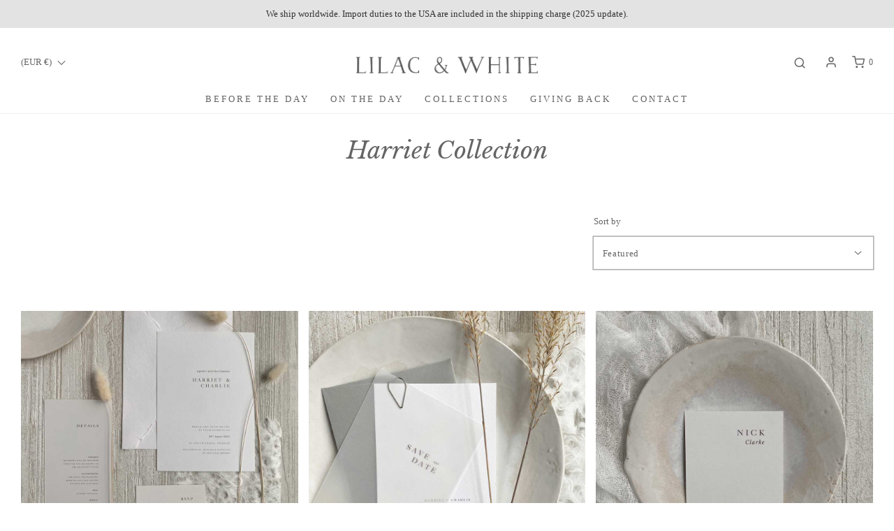

--- FILE ---
content_type: text/html; charset=utf-8
request_url: https://lilacandwhite.com/en-fr/collections/harriet-collection
body_size: 71457
content:
<!DOCTYPE html>
<!--[if lt IE 7 ]><html class="no-js ie ie6" lang="en"> <![endif]-->
<!--[if IE 7 ]><html class="no-js ie ie7" lang="en"> <![endif]-->
<!--[if IE 8 ]><html class="no-js ie ie8" lang="en"> <![endif]-->
<!--[if (gte IE 9)|!(IE)]><!-->
<html class="no-js" lang="en">
<!--<![endif]-->

<head>



	<script id="pandectes-rules">   /* PANDECTES-GDPR: DO NOT MODIFY AUTO GENERATED CODE OF THIS SCRIPT */      window.PandectesSettings = {"store":{"plan":"basic","theme":"Envy - 16/11/2023","primaryLocale":"en","adminMode":false},"tsPublished":1700145677,"declaration":{"showPurpose":false,"showProvider":false,"showDateGenerated":false},"language":{"languageMode":"Single","fallbackLanguage":"en","languageDetection":"browser","languagesSupported":[]},"texts":{"managed":{"headerText":{"en":"We respect your privacy"},"consentText":{"en":"This website uses cookies to ensure you get the best experience."},"dismissButtonText":{"en":"Ok"},"linkText":{"en":"Learn more"},"imprintText":{"en":"Imprint"},"preferencesButtonText":{"en":"Preferences"},"allowButtonText":{"en":"Accept"},"denyButtonText":{"en":"Decline"},"leaveSiteButtonText":{"en":"Leave this site"},"cookiePolicyText":{"en":"Cookie policy"},"preferencesPopupTitleText":{"en":"Manage consent preferences"},"preferencesPopupIntroText":{"en":"We use cookies to optimize website functionality, analyze the performance, and provide personalized experience to you. Some cookies are essential to make the website operate and function correctly. Those cookies cannot be disabled. In this window you can manage your preference of cookies."},"preferencesPopupCloseButtonText":{"en":"Close"},"preferencesPopupAcceptAllButtonText":{"en":"Accept all"},"preferencesPopupRejectAllButtonText":{"en":"Reject all"},"preferencesPopupSaveButtonText":{"en":"Save preferences"},"accessSectionTitleText":{"en":"Data portability"},"accessSectionParagraphText":{"en":"You have the right to request access to your data at any time."},"rectificationSectionTitleText":{"en":"Data Rectification"},"rectificationSectionParagraphText":{"en":"You have the right to request your data to be updated whenever you think it is appropriate."},"erasureSectionTitleText":{"en":"Right to be forgotten"},"erasureSectionParagraphText":{"en":"You have the right to ask all your data to be erased. After that, you will no longer be able to access your account."},"declIntroText":{"en":"We use cookies to optimize website functionality, analyze the performance, and provide personalized experience to you. Some cookies are essential to make the website operate and function correctly. Those cookies cannot be disabled. In this window you can manage your preference of cookies."}},"categories":{"strictlyNecessaryCookiesTitleText":{"en":"Strictly necessary cookies"},"functionalityCookiesTitleText":{"en":"Functional cookies"},"performanceCookiesTitleText":{"en":"Performance cookies"},"targetingCookiesTitleText":{"en":"Targeting cookies"},"unclassifiedCookiesTitleText":{"en":"Unclassified cookies"},"strictlyNecessaryCookiesDescriptionText":{"en":"These cookies are essential in order to enable you to move around the website and use its features, such as accessing secure areas of the website. The website cannot function properly without these cookies."},"functionalityCookiesDescriptionText":{"en":"These cookies enable the site to provide enhanced functionality and personalisation. They may be set by us or by third party providers whose services we have added to our pages. If you do not allow these cookies then some or all of these services may not function properly."},"performanceCookiesDescriptionText":{"en":"These cookies enable us to monitor and improve the performance of our website. For example, they allow us to count visits, identify traffic sources and see which parts of the site are most popular."},"targetingCookiesDescriptionText":{"en":"These cookies may be set through our site by our advertising partners. They may be used by those companies to build a profile of your interests and show you relevant adverts on other sites.    They do not store directly personal information, but are based on uniquely identifying your browser and internet device. If you do not allow these cookies, you will experience less targeted advertising."},"unclassifiedCookiesDescriptionText":{"en":"Unclassified cookies are cookies that we are in the process of classifying, together with the providers of individual cookies."}},"auto":{"declName":{"en":"Name"},"declPath":{"en":"Path"},"declType":{"en":"Type"},"declDomain":{"en":"Domain"},"declPurpose":{"en":"Purpose"},"declProvider":{"en":"Provider"},"declRetention":{"en":"Retention"},"declFirstParty":{"en":"First-party"},"declThirdParty":{"en":"Third-party"},"declSeconds":{"en":"seconds"},"declMinutes":{"en":"minutes"},"declHours":{"en":"hours"},"declDays":{"en":"days"},"declMonths":{"en":"months"},"declYears":{"en":"years"},"declSession":{"en":"Session"},"cookiesDetailsText":{"en":"Cookies details"},"preferencesPopupAlwaysAllowedText":{"en":"Always allowed"},"submitButton":{"en":"Submit"},"submittingButton":{"en":"Submitting..."},"cancelButton":{"en":"Cancel"},"guestsSupportInfoText":{"en":"Please login with your customer account to further proceed."},"guestsSupportEmailPlaceholder":{"en":"E-mail address"},"guestsSupportEmailValidationError":{"en":"Email is not valid"},"guestsSupportEmailSuccessTitle":{"en":"Thank you for your request"},"guestsSupportEmailFailureTitle":{"en":"A problem occurred"},"guestsSupportEmailSuccessMessage":{"en":"If you are registered as a customer of this store, you will soon receive an email with instructions on how to proceed."},"guestsSupportEmailFailureMessage":{"en":"Your request was not submitted. Please try again and if problem persists, contact store owner for assistance."},"confirmationSuccessTitle":{"en":"Your request is verified"},"confirmationFailureTitle":{"en":"A problem occurred"},"confirmationSuccessMessage":{"en":"We will soon get back to you as to your request."},"confirmationFailureMessage":{"en":"Your request was not verified. Please try again and if problem persists, contact store owner for assistance"},"consentSectionTitleText":{"en":"Your cookie consent"},"consentSectionNoConsentText":{"en":"You have not consented to the cookies policy of this website."},"consentSectionConsentedText":{"en":"You consented to the cookies policy of this website on"},"consentStatus":{"en":"Consent preference"},"consentDate":{"en":"Consent date"},"consentId":{"en":"Consent ID"},"consentSectionChangeConsentActionText":{"en":"Change consent preference"},"accessSectionGDPRRequestsActionText":{"en":"Data subject requests"},"accessSectionAccountInfoActionText":{"en":"Personal data"},"accessSectionOrdersRecordsActionText":{"en":"Orders"},"accessSectionDownloadReportActionText":{"en":"Request export"},"rectificationCommentPlaceholder":{"en":"Describe what you want to be updated"},"rectificationCommentValidationError":{"en":"Comment is required"},"rectificationSectionEditAccountActionText":{"en":"Request an update"},"erasureSectionRequestDeletionActionText":{"en":"Request personal data deletion"}}},"library":{"previewMode":false,"fadeInTimeout":0,"defaultBlocked":7,"showLink":true,"showImprintLink":false,"enabled":true,"cookie":{"name":"_pandectes_gdpr","expiryDays":365,"secure":true},"dismissOnScroll":false,"dismissOnWindowClick":false,"dismissOnTimeout":false,"palette":{"popup":{"background":"#FFFFFF","backgroundForCalculations":{"a":1,"b":255,"g":255,"r":255},"text":"#00000054"},"button":{"background":"transparent","backgroundForCalculations":{"a":1,"b":255,"g":255,"r":255},"text":"#00000046","textForCalculation":{"a":0.275,"b":0,"g":0,"r":0},"border":"#00000046"}},"content":{"href":"https://lilac-white-2022.myshopify.com/policies/privacy-policy","imprintHref":"/","close":"&#10005;","target":"","logo":"<img class=\"cc-banner-logo\" height=\"40\" width=\"40\" src=\"https://cdn.shopify.com/s/files/1/0580/6791/0756/t/7/assets/pandectes-logo.png?v=1700144044\" alt=\"Lilac & White\" />"},"window":"<div role=\"dialog\" aria-live=\"polite\" aria-label=\"cookieconsent\" aria-describedby=\"cookieconsent:desc\" id=\"pandectes-banner\" class=\"cc-window-wrapper cc-bottom-wrapper\"><div class=\"pd-cookie-banner-window cc-window {{classes}}\"><!--googleoff: all-->{{children}}<!--googleon: all--></div></div>","compliance":{"opt-both":"<div class=\"cc-compliance cc-highlight\">{{deny}}{{allow}}</div>"},"type":"opt-both","layouts":{"basic":"{{logo}}{{messagelink}}{{compliance}}{{close}}"},"position":"bottom","theme":"wired","revokable":true,"animateRevokable":false,"revokableReset":false,"revokableLogoUrl":"https://cdn.shopify.com/s/files/1/0580/6791/0756/t/7/assets/pandectes-reopen-logo.png?v=1700144044","revokablePlacement":"bottom-left","revokableMarginHorizontal":15,"revokableMarginVertical":15,"static":false,"autoAttach":true,"hasTransition":true,"blacklistPage":[""]},"geolocation":{"brOnly":false,"caOnly":false,"euOnly":false,"canadaOnly":false},"dsr":{"guestsSupport":false,"accessSectionDownloadReportAuto":false},"banner":{"resetTs":1665747032,"extraCss":"        .cc-banner-logo {max-width: 24em!important;}    @media(min-width: 768px) {.cc-window.cc-floating{max-width: 24em!important;width: 24em!important;}}    .cc-message, .cc-header, .cc-logo {text-align: left}    .cc-window-wrapper{z-index: 2147483647;}    .cc-window{z-index: 2147483647;font-family: inherit;}    .cc-header{font-family: inherit;}    .pd-cp-ui{font-family: inherit; background-color: #FFFFFF;color:#00000054;}    button.pd-cp-btn, a.pd-cp-btn{}    input + .pd-cp-preferences-slider{background-color: rgba(0, 0, 0, 0.3)}    .pd-cp-scrolling-section::-webkit-scrollbar{background-color: rgba(0, 0, 0, 0.3)}    input:checked + .pd-cp-preferences-slider{background-color: rgba(0, 0, 0, 1)}    .pd-cp-scrolling-section::-webkit-scrollbar-thumb {background-color: rgba(0, 0, 0, 1)}    .pd-cp-ui-close{color:#00000054;}    .pd-cp-preferences-slider:before{background-color: #FFFFFF}    .pd-cp-title:before {border-color: #00000054!important}    .pd-cp-preferences-slider{background-color:#00000054}    .pd-cp-toggle{color:#00000054!important}    @media(max-width:699px) {.pd-cp-ui-close-top svg {fill: #00000054}}    .pd-cp-toggle:hover,.pd-cp-toggle:visited,.pd-cp-toggle:active{color:#00000054!important}    .pd-cookie-banner-window {box-shadow: 0 0 18px rgb(0 0 0 / 20%);}  ","customJavascript":null,"showPoweredBy":false,"hybridStrict":false,"cookiesBlockedByDefault":"7","isActive":true,"implicitSavePreferences":false,"cookieIcon":false,"blockBots":false,"showCookiesDetails":true,"hasTransition":true,"blockingPage":false,"showOnlyLandingPage":false,"leaveSiteUrl":"https://www.google.com","linkRespectStoreLang":false},"cookies":{"0":[{"name":"keep_alive","domain":"lilac-white-2022.myshopify.com","path":"/","provider":"Shopify","firstParty":true,"retention":"30 minute(s)","expires":30,"unit":"declMinutes","purpose":{"en":"Used in connection with buyer localization."}},{"name":"secure_customer_sig","domain":"lilac-white-2022.myshopify.com","path":"/","provider":"Shopify","firstParty":true,"retention":"1 year(s)","expires":1,"unit":"declYears","purpose":{"en":"Used in connection with customer login."}},{"name":"localization","domain":"lilac-white-2022.myshopify.com","path":"/","provider":"Shopify","firstParty":true,"retention":"1 year(s)","expires":1,"unit":"declYears","purpose":{"en":"Shopify store localization"}},{"name":"cart_currency","domain":"lilac-white-2022.myshopify.com","path":"/","provider":"Shopify","firstParty":true,"retention":"14 day(s)","expires":14,"unit":"declSession","purpose":{"en":"The cookie is necessary for the secure checkout and payment function on the website. This function is provided by shopify.com."}},{"name":"shopify_pay_redirect","domain":"lilac-white-2022.myshopify.com","path":"/","provider":"Shopify","firstParty":true,"retention":"60 minute(s)","expires":60,"unit":"declMinutes","purpose":{"en":"The cookie is necessary for the secure checkout and payment function on the website. This function is provided by shopify.com."}},{"name":"_secure_session_id","domain":"lilac-white-2022.myshopify.com","path":"/","provider":"Shopify","firstParty":true,"retention":"24 hour(s)","expires":24,"unit":"declHours","purpose":{"en":"Used in connection with navigation through a storefront."}}],"1":[{"name":"_landing_page","domain":".lilac-white-2022.myshopify.com","path":"/","provider":"Shopify","firstParty":true,"retention":"14 day(s)","expires":14,"unit":"declSession","purpose":{"en":"Tracks landing pages."}},{"name":"_orig_referrer","domain":".lilac-white-2022.myshopify.com","path":"/","provider":"Shopify","firstParty":true,"retention":"14 day(s)","expires":14,"unit":"declSession","purpose":{"en":"Tracks landing pages."}},{"name":"_s","domain":".lilac-white-2022.myshopify.com","path":"/","provider":"Shopify","firstParty":true,"retention":"30 minute(s)","expires":30,"unit":"declMinutes","purpose":{"en":"Shopify analytics."}},{"name":"_shopify_s","domain":".lilac-white-2022.myshopify.com","path":"/","provider":"Shopify","firstParty":true,"retention":"30 minute(s)","expires":30,"unit":"declMinutes","purpose":{"en":"Shopify analytics."}},{"name":"_y","domain":".lilac-white-2022.myshopify.com","path":"/","provider":"Shopify","firstParty":true,"retention":"1 year(s)","expires":1,"unit":"declYears","purpose":{"en":"Shopify analytics."}},{"name":"_shopify_sa_t","domain":".lilac-white-2022.myshopify.com","path":"/","provider":"Shopify","firstParty":true,"retention":"30 minute(s)","expires":30,"unit":"declMinutes","purpose":{"en":"Shopify analytics relating to marketing & referrals."}},{"name":"_shopify_sa_p","domain":".lilac-white-2022.myshopify.com","path":"/","provider":"Shopify","firstParty":true,"retention":"30 minute(s)","expires":30,"unit":"declMinutes","purpose":{"en":"Shopify analytics relating to marketing & referrals."}},{"name":"_shopify_y","domain":".lilac-white-2022.myshopify.com","path":"/","provider":"Shopify","firstParty":true,"retention":"1 year(s)","expires":1,"unit":"declYears","purpose":{"en":"Shopify analytics."}}],"2":[],"4":[],"8":[]},"blocker":{"isActive":false,"googleConsentMode":{"id":"","analyticsId":"","isActive":false,"adStorageCategory":4,"analyticsStorageCategory":2,"personalizationStorageCategory":1,"functionalityStorageCategory":1,"customEvent":true,"securityStorageCategory":0,"redactData":true,"urlPassthrough":false},"facebookPixel":{"id":"","isActive":false,"ldu":false},"rakuten":{"isActive":false,"cmp":false,"ccpa":false},"defaultBlocked":7,"patterns":{"whiteList":[],"blackList":{"1":[],"2":[],"4":[],"8":[]},"iframesWhiteList":[],"iframesBlackList":{"1":[],"2":[],"4":[],"8":[]},"beaconsWhiteList":[],"beaconsBlackList":{"1":[],"2":[],"4":[],"8":[]}}}}      !function(){"use strict";window.PandectesRules=window.PandectesRules||{},window.PandectesRules.manualBlacklist={1:[],2:[],4:[]},window.PandectesRules.blacklistedIFrames={1:[],2:[],4:[]},window.PandectesRules.blacklistedCss={1:[],2:[],4:[]},window.PandectesRules.blacklistedBeacons={1:[],2:[],4:[]};var e="javascript/blocked",t="_pandectes_gdpr";function n(e){return new RegExp(e.replace(/[/\\.+?$()]/g,"\\$&").replace("*","(.*)"))}var r=function(e){try{return JSON.parse(e)}catch(e){return!1}},a=function(e){var t=arguments.length>1&&void 0!==arguments[1]?arguments[1]:"log",n=new URLSearchParams(window.location.search);n.get("log")&&console[t]("PandectesRules: ".concat(e))};function i(e,t){var n=Object.keys(e);if(Object.getOwnPropertySymbols){var r=Object.getOwnPropertySymbols(e);t&&(r=r.filter((function(t){return Object.getOwnPropertyDescriptor(e,t).enumerable}))),n.push.apply(n,r)}return n}function s(e){for(var t=1;t<arguments.length;t++){var n=null!=arguments[t]?arguments[t]:{};t%2?i(Object(n),!0).forEach((function(t){o(e,t,n[t])})):Object.getOwnPropertyDescriptors?Object.defineProperties(e,Object.getOwnPropertyDescriptors(n)):i(Object(n)).forEach((function(t){Object.defineProperty(e,t,Object.getOwnPropertyDescriptor(n,t))}))}return e}function o(e,t,n){return t in e?Object.defineProperty(e,t,{value:n,enumerable:!0,configurable:!0,writable:!0}):e[t]=n,e}function c(e,t){return function(e){if(Array.isArray(e))return e}(e)||function(e,t){var n=null==e?null:"undefined"!=typeof Symbol&&e[Symbol.iterator]||e["@@iterator"];if(null==n)return;var r,a,i=[],s=!0,o=!1;try{for(n=n.call(e);!(s=(r=n.next()).done)&&(i.push(r.value),!t||i.length!==t);s=!0);}catch(e){o=!0,a=e}finally{try{s||null==n.return||n.return()}finally{if(o)throw a}}return i}(e,t)||u(e,t)||function(){throw new TypeError("Invalid attempt to destructure non-iterable instance.\nIn order to be iterable, non-array objects must have a [Symbol.iterator]() method.")}()}function l(e){return function(e){if(Array.isArray(e))return d(e)}(e)||function(e){if("undefined"!=typeof Symbol&&null!=e[Symbol.iterator]||null!=e["@@iterator"])return Array.from(e)}(e)||u(e)||function(){throw new TypeError("Invalid attempt to spread non-iterable instance.\nIn order to be iterable, non-array objects must have a [Symbol.iterator]() method.")}()}function u(e,t){if(e){if("string"==typeof e)return d(e,t);var n=Object.prototype.toString.call(e).slice(8,-1);return"Object"===n&&e.constructor&&(n=e.constructor.name),"Map"===n||"Set"===n?Array.from(e):"Arguments"===n||/^(?:Ui|I)nt(?:8|16|32)(?:Clamped)?Array$/.test(n)?d(e,t):void 0}}function d(e,t){(null==t||t>e.length)&&(t=e.length);for(var n=0,r=new Array(t);n<t;n++)r[n]=e[n];return r}var f=!(void 0===window.dataLayer||!Array.isArray(window.dataLayer)||!window.dataLayer.some((function(e){return"pandectes_full_scan"===e.event})));a("userAgent -> ".concat(window.navigator.userAgent.substring(0,50)));var p=function(){var e,n=arguments.length>0&&void 0!==arguments[0]?arguments[0]:t,a="; "+document.cookie,i=a.split("; "+n+"=");if(i.length<2)e={};else{var s=i.pop(),o=s.split(";");e=window.atob(o.shift())}var c=r(e);return!1!==c?c:e}(),g=window.PandectesSettings,y=g.banner.isActive,h=g.blocker.defaultBlocked,m=p&&null!==p.preferences&&void 0!==p.preferences?p.preferences:null,w=f?0:y?null===m?h:m:0,v={1:0==(1&w),2:0==(2&w),4:0==(4&w)},b=window.PandectesSettings.blocker.patterns,k=b.blackList,L=b.whiteList,S=b.iframesBlackList,P=b.iframesWhiteList,A=b.beaconsBlackList,C=b.beaconsWhiteList,_={blackList:[],whiteList:[],iframesBlackList:{1:[],2:[],4:[],8:[]},iframesWhiteList:[],beaconsBlackList:{1:[],2:[],4:[],8:[]},beaconsWhiteList:[]};[1,2,4].map((function(e){var t;v[e]||((t=_.blackList).push.apply(t,l(k[e].length?k[e].map(n):[])),_.iframesBlackList[e]=S[e].length?S[e].map(n):[],_.beaconsBlackList[e]=A[e].length?A[e].map(n):[])})),_.whiteList=L.length?L.map(n):[],_.iframesWhiteList=P.length?P.map(n):[],_.beaconsWhiteList=C.length?C.map(n):[];var B={scripts:[],iframes:{1:[],2:[],4:[]},beacons:{1:[],2:[],4:[]},css:{1:[],2:[],4:[]}},E=function(t,n){return t&&(!n||n!==e)&&(!_.blackList||_.blackList.some((function(e){return e.test(t)})))&&(!_.whiteList||_.whiteList.every((function(e){return!e.test(t)})))},O=function(e){var t=e.getAttribute("src");return _.blackList&&_.blackList.every((function(e){return!e.test(t)}))||_.whiteList&&_.whiteList.some((function(e){return e.test(t)}))},I=function(e,t){var n=_.iframesBlackList[t],r=_.iframesWhiteList;return e&&(!n||n.some((function(t){return t.test(e)})))&&(!r||r.every((function(t){return!t.test(e)})))},j=function(e,t){var n=_.beaconsBlackList[t],r=_.beaconsWhiteList;return e&&(!n||n.some((function(t){return t.test(e)})))&&(!r||r.every((function(t){return!t.test(e)})))},R=new MutationObserver((function(e){for(var t=0;t<e.length;t++)for(var n=e[t].addedNodes,r=0;r<n.length;r++){var a=n[r],i=a.dataset&&a.dataset.cookiecategory;if(1===a.nodeType&&"LINK"===a.tagName){var s=a.dataset&&a.dataset.href;if(s&&i)switch(i){case"functionality":case"C0001":B.css[1].push(s);break;case"performance":case"C0002":B.css[2].push(s);break;case"targeting":case"C0003":B.css[4].push(s)}}}})),T=new MutationObserver((function(t){for(var n=0;n<t.length;n++)for(var r=t[n].addedNodes,a=function(t){var n=r[t],a=n.src||n.dataset&&n.dataset.src,i=n.dataset&&n.dataset.cookiecategory;if(1===n.nodeType&&"IFRAME"===n.tagName){if(a){var s=!1;I(a,1)||"functionality"===i||"C0001"===i?(s=!0,B.iframes[1].push(a)):I(a,2)||"performance"===i||"C0002"===i?(s=!0,B.iframes[2].push(a)):(I(a,4)||"targeting"===i||"C0003"===i)&&(s=!0,B.iframes[4].push(a)),s&&(n.removeAttribute("src"),n.setAttribute("data-src",a))}}else if(1===n.nodeType&&"IMG"===n.tagName){if(a){var o=!1;j(a,1)?(o=!0,B.beacons[1].push(a)):j(a,2)?(o=!0,B.beacons[2].push(a)):j(a,4)&&(o=!0,B.beacons[4].push(a)),o&&(n.removeAttribute("src"),n.setAttribute("data-src",a))}}else if(1===n.nodeType&&"LINK"===n.tagName){var c=n.dataset&&n.dataset.href;if(c&&i)switch(i){case"functionality":case"C0001":B.css[1].push(c);break;case"performance":case"C0002":B.css[2].push(c);break;case"targeting":case"C0003":B.css[4].push(c)}}else if(1===n.nodeType&&"SCRIPT"===n.tagName){var l=n.type,u=!1;if(E(a,l))u=!0;else if(a&&i)switch(i){case"functionality":case"C0001":u=!0,window.PandectesRules.manualBlacklist[1].push(a);break;case"performance":case"C0002":u=!0,window.PandectesRules.manualBlacklist[2].push(a);break;case"targeting":case"C0003":u=!0,window.PandectesRules.manualBlacklist[4].push(a)}if(u){B.scripts.push([n,l]),n.type=e;n.addEventListener("beforescriptexecute",(function t(r){n.getAttribute("type")===e&&r.preventDefault(),n.removeEventListener("beforescriptexecute",t)})),n.parentElement&&n.parentElement.removeChild(n)}}},i=0;i<r.length;i++)a(i)})),x=document.createElement,N={src:Object.getOwnPropertyDescriptor(HTMLScriptElement.prototype,"src"),type:Object.getOwnPropertyDescriptor(HTMLScriptElement.prototype,"type")};window.PandectesRules.unblockCss=function(e){var t=B.css[e]||[];t.length&&a("Unblocking CSS for ".concat(e)),t.forEach((function(e){var t=document.querySelector('link[data-href^="'.concat(e,'"]'));t.removeAttribute("data-href"),t.href=e})),B.css[e]=[]},window.PandectesRules.unblockIFrames=function(e){var t=B.iframes[e]||[];t.length&&a("Unblocking IFrames for ".concat(e)),_.iframesBlackList[e]=[],t.forEach((function(e){var t=document.querySelector('iframe[data-src^="'.concat(e,'"]'));t.removeAttribute("data-src"),t.src=e})),B.iframes[e]=[]},window.PandectesRules.unblockBeacons=function(e){var t=B.beacons[e]||[];t.length&&a("Unblocking Beacons for ".concat(e)),_.beaconsBlackList[e]=[],t.forEach((function(e){var t=document.querySelector('img[data-src^="'.concat(e,'"]'));t.removeAttribute("data-src"),t.src=e})),B.beacons[e]=[]},window.PandectesRules.unblockInlineScripts=function(e){var t=1===e?"functionality":2===e?"performance":"targeting";document.querySelectorAll('script[type="javascript/blocked"][data-cookiecategory="'.concat(t,'"]')).forEach((function(e){var t=e.textContent;e.parentNode.removeChild(e);var n=document.createElement("script");n.type="text/javascript",n.textContent=t,document.body.appendChild(n)}))},window.PandectesRules.unblock=function(t){t.length<1?(_.blackList=[],_.whiteList=[],_.iframesBlackList=[],_.iframesWhiteList=[]):(_.blackList&&(_.blackList=_.blackList.filter((function(e){return t.every((function(t){return"string"==typeof t?!e.test(t):t instanceof RegExp?e.toString()!==t.toString():void 0}))}))),_.whiteList&&(_.whiteList=[].concat(l(_.whiteList),l(t.map((function(e){if("string"==typeof e){var t=".*"+n(e)+".*";if(_.whiteList.every((function(e){return e.toString()!==t.toString()})))return new RegExp(t)}else if(e instanceof RegExp&&_.whiteList.every((function(t){return t.toString()!==e.toString()})))return e;return null})).filter(Boolean)))));for(var r=document.querySelectorAll('script[type="'.concat(e,'"]')),i=0;i<r.length;i++){var s=r[i];O(s)&&(B.scripts.push([s,"application/javascript"]),s.parentElement.removeChild(s))}var o=0;l(B.scripts).forEach((function(e,t){var n=c(e,2),r=n[0],a=n[1];if(O(r)){for(var i=document.createElement("script"),s=0;s<r.attributes.length;s++){var l=r.attributes[s];"src"!==l.name&&"type"!==l.name&&i.setAttribute(l.name,r.attributes[s].value)}i.setAttribute("src",r.src),i.setAttribute("type",a||"application/javascript"),document.head.appendChild(i),B.scripts.splice(t-o,1),o++}})),0==_.blackList.length&&0===_.iframesBlackList[1].length&&0===_.iframesBlackList[2].length&&0===_.iframesBlackList[4].length&&0===_.beaconsBlackList[1].length&&0===_.beaconsBlackList[2].length&&0===_.beaconsBlackList[4].length&&(a("Disconnecting observers"),T.disconnect(),R.disconnect())};var M,D,W=window.PandectesSettings.store.adminMode,F=window.PandectesSettings.blocker;M=function(){!function(){var e=window.Shopify.trackingConsent;try{var t=W&&!window.Shopify.AdminBarInjector,n={preferences:0==(1&w)||f||t,analytics:0==(2&w)||f||t,marketing:0==(4&w)||f||t};e.firstPartyMarketingAllowed()===n.marketing&&e.analyticsProcessingAllowed()===n.analytics&&e.preferencesProcessingAllowed()===n.preferences||e.setTrackingConsent(n,(function(e){e&&e.error?a("Shopify.customerPrivacy API - failed to setTrackingConsent"):a("Shopify.customerPrivacy API - setTrackingConsent(".concat(JSON.stringify(n),")"))}))}catch(e){a("Shopify.customerPrivacy API - exception")}}(),function(){var e=window.Shopify.trackingConsent,t=e.currentVisitorConsent();if(F.gpcIsActive&&"CCPA"===e.getRegulation()&&"no"===t.gpc&&"yes"!==t.sale_of_data){var n={sale_of_data:!1};e.setTrackingConsent(n,(function(e){e&&e.error?a("Shopify.customerPrivacy API - failed to setTrackingConsent({".concat(JSON.stringify(n),")")):a("Shopify.customerPrivacy API - setTrackingConsent(".concat(JSON.stringify(n),")"))}))}}()},D=null,window.Shopify&&window.Shopify.loadFeatures&&window.Shopify.trackingConsent?M():D=setInterval((function(){window.Shopify&&window.Shopify.loadFeatures&&(clearInterval(D),window.Shopify.loadFeatures([{name:"consent-tracking-api",version:"0.1"}],(function(e){e?a("Shopify.customerPrivacy API - failed to load"):(a("Shopify.customerPrivacy API - loaded"),M())})))}),10);var z=window.PandectesSettings,U=z.banner.isActive,q=z.blocker.googleConsentMode,J=q.isActive,H=q.customEvent,$=q.redactData,G=q.urlPassthrough,K=q.adStorageCategory,V=q.analyticsStorageCategory,Y=q.functionalityStorageCategory,Q=q.personalizationStorageCategory,X=q.securityStorageCategory;function Z(){window.dataLayer.push(arguments)}window.dataLayer=window.dataLayer||[];var ee,te,ne={hasInitialized:!1,ads_data_redaction:!1,url_passthrough:!1,storage:{ad_storage:"granted",analytics_storage:"granted",functionality_storage:"granted",personalization_storage:"granted",security_storage:"granted",wait_for_update:500}};if(U&&J){var re=0==(w&K)?"granted":"denied",ae=0==(w&V)?"granted":"denied",ie=0==(w&Y)?"granted":"denied",se=0==(w&Q)?"granted":"denied",oe=0==(w&X)?"granted":"denied";ne.hasInitialized=!0,ne.ads_data_redaction="denied"===re&&$,ne.url_passthrough=G,ne.storage.ad_storage=re,ne.storage.analytics_storage=ae,ne.storage.functionality_storage=ie,ne.storage.personalization_storage=se,ne.storage.security_storage=oe,ne.ads_data_redaction&&Z("set","ads_data_redaction",ne.ads_data_redaction),ne.url_passthrough&&Z("set","url_passthrough",ne.url_passthrough),Z("consent","default",ne.storage),a("Google consent mode initialized")}U&&H&&(te=7===(ee=w)?"deny":0===ee?"allow":"mixed",window.dataLayer.push({event:"Pandectes_Consent_Update",pandectes_status:te,pandectes_categories:{C0000:"allow",C0001:v[1]?"allow":"deny",C0002:v[2]?"allow":"deny",C0003:v[4]?"allow":"deny"}}),a("PandectesCustomEvent pushed to the dataLayer")),window.PandectesRules.gcm=ne;var ce=window.PandectesSettings,le=ce.banner.isActive,ue=ce.blocker.isActive;a("Blocker -> "+(ue?"Active":"Inactive")),a("Banner -> "+(le?"Active":"Inactive")),a("ActualPrefs -> "+w);var de=null===m&&/\/checkouts\//.test(window.location.pathname);0!==w&&!1===f&&ue&&!de?(a("Blocker will execute"),document.createElement=function(){for(var t=arguments.length,n=new Array(t),r=0;r<t;r++)n[r]=arguments[r];if("script"!==n[0].toLowerCase())return x.bind?x.bind(document).apply(void 0,n):x;var a=x.bind(document).apply(void 0,n);try{Object.defineProperties(a,{src:s(s({},N.src),{},{set:function(t){E(t,a.type)&&N.type.set.call(this,e),N.src.set.call(this,t)}}),type:s(s({},N.type),{},{get:function(){var t=N.type.get.call(this);return t===e||E(this.src,t)?null:t},set:function(t){var n=E(a.src,a.type)?e:t;N.type.set.call(this,n)}})}),a.setAttribute=function(t,n){if("type"===t){var r=E(a.src,a.type)?e:n;N.type.set.call(a,r)}else"src"===t?(E(n,a.type)&&N.type.set.call(a,e),N.src.set.call(a,n)):HTMLScriptElement.prototype.setAttribute.call(a,t,n)}}catch(e){console.warn("Yett: unable to prevent script execution for script src ",a.src,".\n",'A likely cause would be because you are using a third-party browser extension that monkey patches the "document.createElement" function.')}return a},T.observe(document.documentElement,{childList:!0,subtree:!0}),R.observe(document.documentElement,{childList:!0,subtree:!0})):a("Blocker will not execute")}();
</script>

  <!-- Google Tag Manager -->
<script>(function(w,d,s,l,i){w[l]=w[l]||[];w[l].push({'gtm.start':
new Date().getTime(),event:'gtm.js'});var f=d.getElementsByTagName(s)[0],
j=d.createElement(s),dl=l!='dataLayer'?'&l='+l:'';j.async=true;j.src=
'https://www.googletagmanager.com/gtm.js?id='+i+dl;f.parentNode.insertBefore(j,f);
})(window,document,'script','dataLayer','GTM-N4M46BZ');</script>
<!-- End Google Tag Manager -->
  



<script type='text/javascript'>

window.dataLayer = window.dataLayer || [];
dataLayer.push({
  event: 'view_item_list',
  ecommerce: {
      items: [
       {
        id: 'shopify_US_7441427726436_43026844811364',
        google_business_vertical: 'retail',
        item_id:7441427726436,
        item_name:"Harriet Invitation",
        price:"0.00",
      },{
        id: 'shopify_US_7441435820132_54885722620289',
        google_business_vertical: 'retail',
        item_id:7441435820132,
        item_name:"Harriet Save the Date",
        price:"2.95",
      },{
        id: 'shopify_US_7443752091748_43032466980964',
        google_business_vertical: 'retail',
        item_id:7443752091748,
        item_name:"Harriet Square Place Cards",
        price:"0.00",
      },{
        id: 'shopify_US_7443741573220_43032437653604',
        google_business_vertical: 'retail',
        item_id:7443741573220,
        item_name:"Harriet Personalised Menu Cards",
        price:"105.95",
      },{
        id: 'shopify_US_7441466589284_43027100729444',
        google_business_vertical: 'retail',
        item_id:7441466589284,
        item_name:"Harriet Order of Service Cards",
        price:"47.95",
      },{
        id: 'shopify_US_7441459150948_43027041812580',
        google_business_vertical: 'retail',
        item_id:7441459150948,
        item_name:"Harriet Table Numbers",
        price:"35.95",
      },{
        id: 'shopify_US_7441447616612_43026958811236',
        google_business_vertical: 'retail',
        item_id:7441447616612,
        item_name:"Harriet Thank You Cards",
        price:"58.95",
      },{
        id: 'shopify_US_15228062531969_54955481727361',
        google_business_vertical: 'retail',
        item_id:15228062531969,
        item_name:"Alyssa Personalised Menu",
        price:"105.95",
      },
 ]
  }
});

</script>




    
	<meta charset="utf-8">

	<!--[if lt IE 9]>
		<script src="//html5shim.googlecode.com/svn/trunk/html5.js"></script>
	<![endif]--><title>
		Complete Wedding Stationery Package | Minimalist Wedding Stationery &ndash; Lilac &amp; White
	</title>

	<link rel="preconnect" href="https://cdn.shopify.com" crossorigin>

	<script type="text/javascript">
		document.documentElement.className = document.documentElement.className.replace('no-js', 'js');
	</script>

  <style>
    body#empowering-women-for-a-better-future-lilac-and-white-giving-back p {
    font-size: 16px;
}
  </style>
  
	
	<meta name="description" content="Introducing our exquisite &quot;Complete Wedding Stationery Package,&quot; a meticulously curated ensemble designed to make your special day truly unforgettable. This minimal and modern stationery design suite crafted with utmost care and attention to detail, ensuring that every aspect of your wedding stationery is a reflection ">
	

	
	<meta name="viewport" content="width=device-width, initial-scale=1, shrink-to-fit=no">
	

	<!-- /snippets/social-meta-tags.liquid -->


<meta property="og:site_name" content="Lilac &amp; White">
<meta property="og:url" content="https://lilacandwhite.com/en-fr/collections/harriet-collection">
<meta property="og:title" content="Harriet Collection">
<meta property="og:type" content="product.group">
<meta property="og:description" content="Introducing our exquisite &quot;Complete Wedding Stationery Package,&quot; a meticulously curated ensemble designed to make your special day truly unforgettable. This minimal and modern stationery design suite crafted with utmost care and attention to detail, ensuring that every aspect of your wedding stationery is a reflection ">

<meta property="og:image" content="http://lilacandwhite.com/cdn/shop/collections/Harriet-Invtaiton-set-7_1200x1200.jpg?v=1709897713">
<meta property="og:image:alt" content="Harriet Collection">
<meta property="og:image:secure_url" content="https://lilacandwhite.com/cdn/shop/collections/Harriet-Invtaiton-set-7_1200x1200.jpg?v=1709897713">


<meta name="twitter:card" content="summary_large_image">
<meta name="twitter:title" content="Harriet Collection">
<meta name="twitter:description" content="Introducing our exquisite &quot;Complete Wedding Stationery Package,&quot; a meticulously curated ensemble designed to make your special day truly unforgettable. This minimal and modern stationery design suite crafted with utmost care and attention to detail, ensuring that every aspect of your wedding stationery is a reflection ">


	<link rel="canonical" href="https://lilacandwhite.com/en-fr/collections/harriet-collection" />

	<!-- CSS -->
	<style>
/*============================================================================
  Typography
==============================================================================*/





@font-face {
  font-family: "Libre Baskerville";
  font-weight: 400;
  font-style: italic;
  font-display: swap;
  src: url("//lilacandwhite.com/cdn/fonts/libre_baskerville/librebaskerville_i4.9b1c62038123f2ff89e0d72891fc2421add48a40.woff2") format("woff2"),
       url("//lilacandwhite.com/cdn/fonts/libre_baskerville/librebaskerville_i4.d5032f0d77e668619cab9a3b6ff7c45700fd5f7c.woff") format("woff");
}




  



  



  


/*============================================================================
  #General Variables
==============================================================================*/

:root {
  --page-background: #ffffff;

  --color-primary: #656565;
  --disabled-color-primary: rgba(101, 101, 101, 0.5);
  --color-primary-opacity: rgba(101, 101, 101, 0.03);
  --link-color: #656565;
  --active-link-color: #E3E3E3;

  --button-background-color: #656565;
  --button-background-hover-color: #797979;
  --button-background-hover-color-lighten: #868686;
  --button-text-color: #ffffff;

  --sale-color: #E3E3E3;
  --sale-text-color: #333333;
  --sale-color-faint: rgba(227, 227, 227, 0.1);
  --sold-out-color: #656565;
  --sold-out-text-color: #ffffff;

  --header-background: #ffffff;
  --header-text: #656565;
  --header-border-color: rgba(101, 101, 101, 0.1);
  --header-border-color-dark: rgba(101, 101, 101, 0.15);
  --header-hover-background-color: rgba(101, 101, 101, 0.1);
  --header-overlay-text: #ffffff;

  --sticky-header-background: #ffffff;
  --sticky-header-text: #656565;
  --sticky-header-border: rgba(101, 101, 101, 0.1);

  --mobile-menu-text: #ffffff;
  --mobile-menu-background: #656565;
  --mobile-menu-border-color: rgba(255, 255, 255, 0.5);

  --footer-background: #656565;
  --footer-text: #ffffff;
  --footer-hover-background-color: rgba(255, 255, 255, 0.1);


  --pop-up-text: #ffffff;
  --pop-up-background: #656565;

  --secondary-color: rgba(0, 0, 0, 1) !default;
  --select-padding: 5px;
  --select-radius: 2px !default;

  --border-color: rgba(101, 101, 101, 0.5);
  --border-search: rgba(101, 101, 101, 0.1);
  --border-color-subtle: rgba(101, 101, 101, 0.1);
  --border-color-subtle-darken: #585858;

  --color-scheme-light-background: #F3F3F3;
  --color-scheme-light-background-hover: rgba(243, 243, 243, 0.1);
  --color-scheme-light-text: #656565;
  --color-scheme-light-text-hover: rgba(101, 101, 101, 0.7);
  --color-scheme-light-input-hover: rgba(101, 101, 101, 0.1);
  --color-scheme-light-link: #656565;
  --color-scheme-light-link-active: #656565;

  --color-scheme-accent-background: #757575;
  --color-scheme-accent-background-hover: rgba(117, 117, 117, 0.1);
  --color-scheme-accent-text: #ffffff;
  --color-scheme-accent-text-hover: rgba(255, 255, 255, 0.7);
  --color-scheme-accent-input-hover: rgba(255, 255, 255, 0.1);
  --color-scheme-accent-link: #ffffff;
  --color-scheme-accent-link-active: #ffffff;

  --color-scheme-dark-background: #f8f5f0;
  --color-scheme-dark-background-hover: rgba(248, 245, 240, 0.1);
  --color-scheme-dark-text: #656565;
  --color-scheme-dark-text-hover: rgba(101, 101, 101, 0.7);
  --color-scheme-dark-input-hover: rgba(101, 101, 101, 0.1);
  --color-scheme-dark-link: #656565;
  --color-scheme-dark-link-active: #656565;

  --header-font-stack: "Libre Baskerville", serif;
  --header-font-weight: 400;
  --header-font-style: italic;
  --header-font-transform: none;

  
  --header-letter-spacing: normal;
  

  --body-font-stack: Garamond, Baskerville, Caslon, serif;
  --body-font-weight: 400;
  --body-font-style: normal;
  --body-font-size-int: 13;
  --body-font-size: 13px;

  --subheading-font-stack: "New York", Iowan Old Style, Apple Garamond, Baskerville, Times New Roman, Droid Serif, Times, Source Serif Pro, serif, Apple Color Emoji, Segoe UI Emoji, Segoe UI Symbol;
  --subheading-font-weight: 400;
  --subheading-font-style: normal;
  --subheading-font-transform: none;
  --subheading-case: none;

  
  --heading-base: 34;
  --subheading-base: 14;
  --subheading-2-font-size: 16px;
  --subheading-2-line-height: 20px;
  --product-titles: 24;
  --subpage-header: 24;
  --subpage-header-px: 24px;
  --subpage-header-line-height: 34px;
  --heading-font-size: 34px;
  --heading-line-height: 44px;
  --subheading-font-size: 14px;
  --subheading-line-height: 18px;
  

  --color-image-overlay: #333333;
  --color-image-overlay-text: #ffffff;
  --image-overlay-opacity: calc(50 / 100);

  --flexslider-icon-eot: //lilacandwhite.com/cdn/shop/t/7/assets/flexslider-icon.eot?v=70838442330258149421700144044;
  --flexslider-icon-eot-ie: //lilacandwhite.com/cdn/shop/t/7/assets/flexslider-icon.eot%23iefix?v=1152;
  --flexslider-icon-woff: //lilacandwhite.com/cdn/shop/t/7/assets/flexslider-icon.eot?v=70838442330258149421700144044;
  --flexslider-icon-ttf: //lilacandwhite.com/cdn/shop/t/7/assets/flexslider-icon.eot?v=70838442330258149421700144044;
  --flexslider-icon-svg: //lilacandwhite.com/cdn/shop/t/7/assets/flexslider-icon.eot?v=70838442330258149421700144044;

  --delete-button-png: //lilacandwhite.com/cdn/shop/t/7/assets/delete.png?v=1152;
  --loader-svg: //lilacandwhite.com/cdn/shop/t/7/assets/loader.svg?v=119822953187440061741700144044;

  
  --mobile-menu-link-transform: uppercase;
  --mobile-menu-link-letter-spacing: 2px;
  

  
  --buttons-transform: uppercase;
  --buttons-letter-spacing: 2px;
  

  
    --button-font-family: var(--body-font-stack);
    --button-font-weight: var(--body-font-weight);
    --button-font-style: var(--body-font-style);
    --button-font-size: var(--body-font-size);
  

  
    --button-font-size-int: var(--body-font-size-int);
  

  
    --subheading-letter-spacing: normal;
  

  
    --nav-font-family: var(--subheading-font-stack);
    --nav-font-weight: var(--subheading-font-weight);
    --nav-font-style: var(--subheading-font-style);
  

  
    --nav-text-transform: uppercase;
    --nav-letter-spacing: 2px;
  

  
    --nav-font-size-int: var(--body-font-size-int);
  

  --password-text-color: #000000;
  --password-error-background: #feebeb;
  --password-error-text: #7e1412;
  --password-login-background: #111111;
  --password-login-text: #b8b8b8;
  --password-btn-text: #ffffff;
  --password-btn-background: #000000;
  --password-btn-background-success: #4caf50;
  --success-color: #28a745;
  --error-color: #b94a48;

  /* Shop Pay Installments variables */
  --color-body: #ffffff;
  --color-bg: #ffffff;
}
</style>


	
	<link rel="preload" href="//lilacandwhite.com/cdn/shop/t/7/assets/theme-collection.min.css?v=124456988799525495021700144044" as="style">
	<link href="//lilacandwhite.com/cdn/shop/t/7/assets/theme-collection.min.css?v=124456988799525495021700144044" rel="stylesheet" type="text/css" media="all" />
	

	<link href="//lilacandwhite.com/cdn/shop/t/7/assets/custom.css?v=131287578430949659351700144044" rel="stylesheet" type="text/css" media="all" />

	

	

	
	<link rel="shortcut icon" href="//lilacandwhite.com/cdn/shop/files/Favicon_0dbda062-2b04-479d-91ff-a1533d136921_32x32.png?v=1669034170" type="image/png">
	

	<link rel="sitemap" type="application/xml" title="Sitemap" href="/sitemap.xml" />

	<script>window.performance && window.performance.mark && window.performance.mark('shopify.content_for_header.start');</script><meta id="shopify-digital-wallet" name="shopify-digital-wallet" content="/58067910756/digital_wallets/dialog">
<meta name="shopify-checkout-api-token" content="ddf17e6f4a4b843b625d9e33e067221f">
<meta id="in-context-paypal-metadata" data-shop-id="58067910756" data-venmo-supported="false" data-environment="production" data-locale="en_US" data-paypal-v4="true" data-currency="EUR">
<link rel="alternate" type="application/atom+xml" title="Feed" href="/en-fr/collections/harriet-collection.atom" />
<link rel="alternate" hreflang="x-default" href="https://lilacandwhite.com/collections/harriet-collection">
<link rel="alternate" hreflang="en" href="https://lilacandwhite.com/collections/harriet-collection">
<link rel="alternate" hreflang="en-CA" href="https://lilacandwhite.com/en-ca/collections/harriet-collection">
<link rel="alternate" hreflang="en-FR" href="https://lilacandwhite.com/en-fr/collections/harriet-collection">
<link rel="alternate" hreflang="en-DE" href="https://lilacandwhite.com/en-de/collections/harriet-collection">
<link rel="alternate" type="application/json+oembed" href="https://lilacandwhite.com/en-fr/collections/harriet-collection.oembed">
<script async="async" src="/checkouts/internal/preloads.js?locale=en-FR"></script>
<link rel="preconnect" href="https://shop.app" crossorigin="anonymous">
<script async="async" src="https://shop.app/checkouts/internal/preloads.js?locale=en-FR&shop_id=58067910756" crossorigin="anonymous"></script>
<script id="apple-pay-shop-capabilities" type="application/json">{"shopId":58067910756,"countryCode":"GB","currencyCode":"EUR","merchantCapabilities":["supports3DS"],"merchantId":"gid:\/\/shopify\/Shop\/58067910756","merchantName":"Lilac \u0026 White","requiredBillingContactFields":["postalAddress","email","phone"],"requiredShippingContactFields":["postalAddress","email","phone"],"shippingType":"shipping","supportedNetworks":["visa","maestro","masterCard","amex","discover","elo"],"total":{"type":"pending","label":"Lilac \u0026 White","amount":"1.00"},"shopifyPaymentsEnabled":true,"supportsSubscriptions":true}</script>
<script id="shopify-features" type="application/json">{"accessToken":"ddf17e6f4a4b843b625d9e33e067221f","betas":["rich-media-storefront-analytics"],"domain":"lilacandwhite.com","predictiveSearch":true,"shopId":58067910756,"locale":"en"}</script>
<script>var Shopify = Shopify || {};
Shopify.shop = "lilac-white-2022.myshopify.com";
Shopify.locale = "en";
Shopify.currency = {"active":"EUR","rate":"1.1765802"};
Shopify.country = "FR";
Shopify.theme = {"name":"Envy - 16\/11\/2023","id":130276851812,"schema_name":"Envy","schema_version":"31.0.2","theme_store_id":411,"role":"main"};
Shopify.theme.handle = "null";
Shopify.theme.style = {"id":null,"handle":null};
Shopify.cdnHost = "lilacandwhite.com/cdn";
Shopify.routes = Shopify.routes || {};
Shopify.routes.root = "/en-fr/";</script>
<script type="module">!function(o){(o.Shopify=o.Shopify||{}).modules=!0}(window);</script>
<script>!function(o){function n(){var o=[];function n(){o.push(Array.prototype.slice.apply(arguments))}return n.q=o,n}var t=o.Shopify=o.Shopify||{};t.loadFeatures=n(),t.autoloadFeatures=n()}(window);</script>
<script>
  window.ShopifyPay = window.ShopifyPay || {};
  window.ShopifyPay.apiHost = "shop.app\/pay";
  window.ShopifyPay.redirectState = null;
</script>
<script id="shop-js-analytics" type="application/json">{"pageType":"collection"}</script>
<script defer="defer" async type="module" src="//lilacandwhite.com/cdn/shopifycloud/shop-js/modules/v2/client.init-shop-cart-sync_BT-GjEfc.en.esm.js"></script>
<script defer="defer" async type="module" src="//lilacandwhite.com/cdn/shopifycloud/shop-js/modules/v2/chunk.common_D58fp_Oc.esm.js"></script>
<script defer="defer" async type="module" src="//lilacandwhite.com/cdn/shopifycloud/shop-js/modules/v2/chunk.modal_xMitdFEc.esm.js"></script>
<script type="module">
  await import("//lilacandwhite.com/cdn/shopifycloud/shop-js/modules/v2/client.init-shop-cart-sync_BT-GjEfc.en.esm.js");
await import("//lilacandwhite.com/cdn/shopifycloud/shop-js/modules/v2/chunk.common_D58fp_Oc.esm.js");
await import("//lilacandwhite.com/cdn/shopifycloud/shop-js/modules/v2/chunk.modal_xMitdFEc.esm.js");

  window.Shopify.SignInWithShop?.initShopCartSync?.({"fedCMEnabled":true,"windoidEnabled":true});

</script>
<script>
  window.Shopify = window.Shopify || {};
  if (!window.Shopify.featureAssets) window.Shopify.featureAssets = {};
  window.Shopify.featureAssets['shop-js'] = {"shop-cart-sync":["modules/v2/client.shop-cart-sync_DZOKe7Ll.en.esm.js","modules/v2/chunk.common_D58fp_Oc.esm.js","modules/v2/chunk.modal_xMitdFEc.esm.js"],"init-fed-cm":["modules/v2/client.init-fed-cm_B6oLuCjv.en.esm.js","modules/v2/chunk.common_D58fp_Oc.esm.js","modules/v2/chunk.modal_xMitdFEc.esm.js"],"shop-cash-offers":["modules/v2/client.shop-cash-offers_D2sdYoxE.en.esm.js","modules/v2/chunk.common_D58fp_Oc.esm.js","modules/v2/chunk.modal_xMitdFEc.esm.js"],"shop-login-button":["modules/v2/client.shop-login-button_QeVjl5Y3.en.esm.js","modules/v2/chunk.common_D58fp_Oc.esm.js","modules/v2/chunk.modal_xMitdFEc.esm.js"],"pay-button":["modules/v2/client.pay-button_DXTOsIq6.en.esm.js","modules/v2/chunk.common_D58fp_Oc.esm.js","modules/v2/chunk.modal_xMitdFEc.esm.js"],"shop-button":["modules/v2/client.shop-button_DQZHx9pm.en.esm.js","modules/v2/chunk.common_D58fp_Oc.esm.js","modules/v2/chunk.modal_xMitdFEc.esm.js"],"avatar":["modules/v2/client.avatar_BTnouDA3.en.esm.js"],"init-windoid":["modules/v2/client.init-windoid_CR1B-cfM.en.esm.js","modules/v2/chunk.common_D58fp_Oc.esm.js","modules/v2/chunk.modal_xMitdFEc.esm.js"],"init-shop-for-new-customer-accounts":["modules/v2/client.init-shop-for-new-customer-accounts_C_vY_xzh.en.esm.js","modules/v2/client.shop-login-button_QeVjl5Y3.en.esm.js","modules/v2/chunk.common_D58fp_Oc.esm.js","modules/v2/chunk.modal_xMitdFEc.esm.js"],"init-shop-email-lookup-coordinator":["modules/v2/client.init-shop-email-lookup-coordinator_BI7n9ZSv.en.esm.js","modules/v2/chunk.common_D58fp_Oc.esm.js","modules/v2/chunk.modal_xMitdFEc.esm.js"],"init-shop-cart-sync":["modules/v2/client.init-shop-cart-sync_BT-GjEfc.en.esm.js","modules/v2/chunk.common_D58fp_Oc.esm.js","modules/v2/chunk.modal_xMitdFEc.esm.js"],"shop-toast-manager":["modules/v2/client.shop-toast-manager_DiYdP3xc.en.esm.js","modules/v2/chunk.common_D58fp_Oc.esm.js","modules/v2/chunk.modal_xMitdFEc.esm.js"],"init-customer-accounts":["modules/v2/client.init-customer-accounts_D9ZNqS-Q.en.esm.js","modules/v2/client.shop-login-button_QeVjl5Y3.en.esm.js","modules/v2/chunk.common_D58fp_Oc.esm.js","modules/v2/chunk.modal_xMitdFEc.esm.js"],"init-customer-accounts-sign-up":["modules/v2/client.init-customer-accounts-sign-up_iGw4briv.en.esm.js","modules/v2/client.shop-login-button_QeVjl5Y3.en.esm.js","modules/v2/chunk.common_D58fp_Oc.esm.js","modules/v2/chunk.modal_xMitdFEc.esm.js"],"shop-follow-button":["modules/v2/client.shop-follow-button_CqMgW2wH.en.esm.js","modules/v2/chunk.common_D58fp_Oc.esm.js","modules/v2/chunk.modal_xMitdFEc.esm.js"],"checkout-modal":["modules/v2/client.checkout-modal_xHeaAweL.en.esm.js","modules/v2/chunk.common_D58fp_Oc.esm.js","modules/v2/chunk.modal_xMitdFEc.esm.js"],"shop-login":["modules/v2/client.shop-login_D91U-Q7h.en.esm.js","modules/v2/chunk.common_D58fp_Oc.esm.js","modules/v2/chunk.modal_xMitdFEc.esm.js"],"lead-capture":["modules/v2/client.lead-capture_BJmE1dJe.en.esm.js","modules/v2/chunk.common_D58fp_Oc.esm.js","modules/v2/chunk.modal_xMitdFEc.esm.js"],"payment-terms":["modules/v2/client.payment-terms_Ci9AEqFq.en.esm.js","modules/v2/chunk.common_D58fp_Oc.esm.js","modules/v2/chunk.modal_xMitdFEc.esm.js"]};
</script>
<script>(function() {
  var isLoaded = false;
  function asyncLoad() {
    if (isLoaded) return;
    isLoaded = true;
    var urls = ["\/\/cdn.shopify.com\/proxy\/89db477898e742fbb8ee96a0149b1f6034ec3a9ed1d4ab6d97e300e3cc27f393\/s.pandect.es\/scripts\/pandectes-core.js?shop=lilac-white-2022.myshopify.com\u0026sp-cache-control=cHVibGljLCBtYXgtYWdlPTkwMA","https:\/\/loox.io\/widget\/fSlzEmncA1\/loox.1679308892182.js?shop=lilac-white-2022.myshopify.com","https:\/\/a.mailmunch.co\/widgets\/site-1033143-d253e797caf801b1c93b3a1c1095ba7af8b4a6c5.js?shop=lilac-white-2022.myshopify.com"];
    for (var i = 0; i < urls.length; i++) {
      var s = document.createElement('script');
      s.type = 'text/javascript';
      s.async = true;
      s.src = urls[i];
      var x = document.getElementsByTagName('script')[0];
      x.parentNode.insertBefore(s, x);
    }
  };
  if(window.attachEvent) {
    window.attachEvent('onload', asyncLoad);
  } else {
    window.addEventListener('load', asyncLoad, false);
  }
})();</script>
<script id="__st">var __st={"a":58067910756,"offset":0,"reqid":"fee94183-e601-43ee-8467-21019094d1aa-1769220077","pageurl":"lilacandwhite.com\/en-fr\/collections\/harriet-collection","u":"b94f1459253a","p":"collection","rtyp":"collection","rid":286023811172};</script>
<script>window.ShopifyPaypalV4VisibilityTracking = true;</script>
<script id="captcha-bootstrap">!function(){'use strict';const t='contact',e='account',n='new_comment',o=[[t,t],['blogs',n],['comments',n],[t,'customer']],c=[[e,'customer_login'],[e,'guest_login'],[e,'recover_customer_password'],[e,'create_customer']],r=t=>t.map((([t,e])=>`form[action*='/${t}']:not([data-nocaptcha='true']) input[name='form_type'][value='${e}']`)).join(','),a=t=>()=>t?[...document.querySelectorAll(t)].map((t=>t.form)):[];function s(){const t=[...o],e=r(t);return a(e)}const i='password',u='form_key',d=['recaptcha-v3-token','g-recaptcha-response','h-captcha-response',i],f=()=>{try{return window.sessionStorage}catch{return}},m='__shopify_v',_=t=>t.elements[u];function p(t,e,n=!1){try{const o=window.sessionStorage,c=JSON.parse(o.getItem(e)),{data:r}=function(t){const{data:e,action:n}=t;return t[m]||n?{data:e,action:n}:{data:t,action:n}}(c);for(const[e,n]of Object.entries(r))t.elements[e]&&(t.elements[e].value=n);n&&o.removeItem(e)}catch(o){console.error('form repopulation failed',{error:o})}}const l='form_type',E='cptcha';function T(t){t.dataset[E]=!0}const w=window,h=w.document,L='Shopify',v='ce_forms',y='captcha';let A=!1;((t,e)=>{const n=(g='f06e6c50-85a8-45c8-87d0-21a2b65856fe',I='https://cdn.shopify.com/shopifycloud/storefront-forms-hcaptcha/ce_storefront_forms_captcha_hcaptcha.v1.5.2.iife.js',D={infoText:'Protected by hCaptcha',privacyText:'Privacy',termsText:'Terms'},(t,e,n)=>{const o=w[L][v],c=o.bindForm;if(c)return c(t,g,e,D).then(n);var r;o.q.push([[t,g,e,D],n]),r=I,A||(h.body.append(Object.assign(h.createElement('script'),{id:'captcha-provider',async:!0,src:r})),A=!0)});var g,I,D;w[L]=w[L]||{},w[L][v]=w[L][v]||{},w[L][v].q=[],w[L][y]=w[L][y]||{},w[L][y].protect=function(t,e){n(t,void 0,e),T(t)},Object.freeze(w[L][y]),function(t,e,n,w,h,L){const[v,y,A,g]=function(t,e,n){const i=e?o:[],u=t?c:[],d=[...i,...u],f=r(d),m=r(i),_=r(d.filter((([t,e])=>n.includes(e))));return[a(f),a(m),a(_),s()]}(w,h,L),I=t=>{const e=t.target;return e instanceof HTMLFormElement?e:e&&e.form},D=t=>v().includes(t);t.addEventListener('submit',(t=>{const e=I(t);if(!e)return;const n=D(e)&&!e.dataset.hcaptchaBound&&!e.dataset.recaptchaBound,o=_(e),c=g().includes(e)&&(!o||!o.value);(n||c)&&t.preventDefault(),c&&!n&&(function(t){try{if(!f())return;!function(t){const e=f();if(!e)return;const n=_(t);if(!n)return;const o=n.value;o&&e.removeItem(o)}(t);const e=Array.from(Array(32),(()=>Math.random().toString(36)[2])).join('');!function(t,e){_(t)||t.append(Object.assign(document.createElement('input'),{type:'hidden',name:u})),t.elements[u].value=e}(t,e),function(t,e){const n=f();if(!n)return;const o=[...t.querySelectorAll(`input[type='${i}']`)].map((({name:t})=>t)),c=[...d,...o],r={};for(const[a,s]of new FormData(t).entries())c.includes(a)||(r[a]=s);n.setItem(e,JSON.stringify({[m]:1,action:t.action,data:r}))}(t,e)}catch(e){console.error('failed to persist form',e)}}(e),e.submit())}));const S=(t,e)=>{t&&!t.dataset[E]&&(n(t,e.some((e=>e===t))),T(t))};for(const o of['focusin','change'])t.addEventListener(o,(t=>{const e=I(t);D(e)&&S(e,y())}));const B=e.get('form_key'),M=e.get(l),P=B&&M;t.addEventListener('DOMContentLoaded',(()=>{const t=y();if(P)for(const e of t)e.elements[l].value===M&&p(e,B);[...new Set([...A(),...v().filter((t=>'true'===t.dataset.shopifyCaptcha))])].forEach((e=>S(e,t)))}))}(h,new URLSearchParams(w.location.search),n,t,e,['guest_login'])})(!0,!0)}();</script>
<script integrity="sha256-4kQ18oKyAcykRKYeNunJcIwy7WH5gtpwJnB7kiuLZ1E=" data-source-attribution="shopify.loadfeatures" defer="defer" src="//lilacandwhite.com/cdn/shopifycloud/storefront/assets/storefront/load_feature-a0a9edcb.js" crossorigin="anonymous"></script>
<script crossorigin="anonymous" defer="defer" src="//lilacandwhite.com/cdn/shopifycloud/storefront/assets/shopify_pay/storefront-65b4c6d7.js?v=20250812"></script>
<script data-source-attribution="shopify.dynamic_checkout.dynamic.init">var Shopify=Shopify||{};Shopify.PaymentButton=Shopify.PaymentButton||{isStorefrontPortableWallets:!0,init:function(){window.Shopify.PaymentButton.init=function(){};var t=document.createElement("script");t.src="https://lilacandwhite.com/cdn/shopifycloud/portable-wallets/latest/portable-wallets.en.js",t.type="module",document.head.appendChild(t)}};
</script>
<script data-source-attribution="shopify.dynamic_checkout.buyer_consent">
  function portableWalletsHideBuyerConsent(e){var t=document.getElementById("shopify-buyer-consent"),n=document.getElementById("shopify-subscription-policy-button");t&&n&&(t.classList.add("hidden"),t.setAttribute("aria-hidden","true"),n.removeEventListener("click",e))}function portableWalletsShowBuyerConsent(e){var t=document.getElementById("shopify-buyer-consent"),n=document.getElementById("shopify-subscription-policy-button");t&&n&&(t.classList.remove("hidden"),t.removeAttribute("aria-hidden"),n.addEventListener("click",e))}window.Shopify?.PaymentButton&&(window.Shopify.PaymentButton.hideBuyerConsent=portableWalletsHideBuyerConsent,window.Shopify.PaymentButton.showBuyerConsent=portableWalletsShowBuyerConsent);
</script>
<script data-source-attribution="shopify.dynamic_checkout.cart.bootstrap">document.addEventListener("DOMContentLoaded",(function(){function t(){return document.querySelector("shopify-accelerated-checkout-cart, shopify-accelerated-checkout")}if(t())Shopify.PaymentButton.init();else{new MutationObserver((function(e,n){t()&&(Shopify.PaymentButton.init(),n.disconnect())})).observe(document.body,{childList:!0,subtree:!0})}}));
</script>
<link id="shopify-accelerated-checkout-styles" rel="stylesheet" media="screen" href="https://lilacandwhite.com/cdn/shopifycloud/portable-wallets/latest/accelerated-checkout-backwards-compat.css" crossorigin="anonymous">
<style id="shopify-accelerated-checkout-cart">
        #shopify-buyer-consent {
  margin-top: 1em;
  display: inline-block;
  width: 100%;
}

#shopify-buyer-consent.hidden {
  display: none;
}

#shopify-subscription-policy-button {
  background: none;
  border: none;
  padding: 0;
  text-decoration: underline;
  font-size: inherit;
  cursor: pointer;
}

#shopify-subscription-policy-button::before {
  box-shadow: none;
}

      </style>

<script>window.performance && window.performance.mark && window.performance.mark('shopify.content_for_header.end');</script>

	<script type="text/javascript">
		window.wetheme = {
			name: 'Envy',
		};
	</script>

	

	
<link href="https://cdn.shopify.com/extensions/019be4dc-f813-7c80-88d5-421021471d3c/advanced-product-options-177/assets/mws_apo_bundle.css" rel="stylesheet" type="text/css" media="all">
<link href="https://monorail-edge.shopifysvc.com" rel="dns-prefetch">
<script>(function(){if ("sendBeacon" in navigator && "performance" in window) {try {var session_token_from_headers = performance.getEntriesByType('navigation')[0].serverTiming.find(x => x.name == '_s').description;} catch {var session_token_from_headers = undefined;}var session_cookie_matches = document.cookie.match(/_shopify_s=([^;]*)/);var session_token_from_cookie = session_cookie_matches && session_cookie_matches.length === 2 ? session_cookie_matches[1] : "";var session_token = session_token_from_headers || session_token_from_cookie || "";function handle_abandonment_event(e) {var entries = performance.getEntries().filter(function(entry) {return /monorail-edge.shopifysvc.com/.test(entry.name);});if (!window.abandonment_tracked && entries.length === 0) {window.abandonment_tracked = true;var currentMs = Date.now();var navigation_start = performance.timing.navigationStart;var payload = {shop_id: 58067910756,url: window.location.href,navigation_start,duration: currentMs - navigation_start,session_token,page_type: "collection"};window.navigator.sendBeacon("https://monorail-edge.shopifysvc.com/v1/produce", JSON.stringify({schema_id: "online_store_buyer_site_abandonment/1.1",payload: payload,metadata: {event_created_at_ms: currentMs,event_sent_at_ms: currentMs}}));}}window.addEventListener('pagehide', handle_abandonment_event);}}());</script>
<script id="web-pixels-manager-setup">(function e(e,d,r,n,o){if(void 0===o&&(o={}),!Boolean(null===(a=null===(i=window.Shopify)||void 0===i?void 0:i.analytics)||void 0===a?void 0:a.replayQueue)){var i,a;window.Shopify=window.Shopify||{};var t=window.Shopify;t.analytics=t.analytics||{};var s=t.analytics;s.replayQueue=[],s.publish=function(e,d,r){return s.replayQueue.push([e,d,r]),!0};try{self.performance.mark("wpm:start")}catch(e){}var l=function(){var e={modern:/Edge?\/(1{2}[4-9]|1[2-9]\d|[2-9]\d{2}|\d{4,})\.\d+(\.\d+|)|Firefox\/(1{2}[4-9]|1[2-9]\d|[2-9]\d{2}|\d{4,})\.\d+(\.\d+|)|Chrom(ium|e)\/(9{2}|\d{3,})\.\d+(\.\d+|)|(Maci|X1{2}).+ Version\/(15\.\d+|(1[6-9]|[2-9]\d|\d{3,})\.\d+)([,.]\d+|)( \(\w+\)|)( Mobile\/\w+|) Safari\/|Chrome.+OPR\/(9{2}|\d{3,})\.\d+\.\d+|(CPU[ +]OS|iPhone[ +]OS|CPU[ +]iPhone|CPU IPhone OS|CPU iPad OS)[ +]+(15[._]\d+|(1[6-9]|[2-9]\d|\d{3,})[._]\d+)([._]\d+|)|Android:?[ /-](13[3-9]|1[4-9]\d|[2-9]\d{2}|\d{4,})(\.\d+|)(\.\d+|)|Android.+Firefox\/(13[5-9]|1[4-9]\d|[2-9]\d{2}|\d{4,})\.\d+(\.\d+|)|Android.+Chrom(ium|e)\/(13[3-9]|1[4-9]\d|[2-9]\d{2}|\d{4,})\.\d+(\.\d+|)|SamsungBrowser\/([2-9]\d|\d{3,})\.\d+/,legacy:/Edge?\/(1[6-9]|[2-9]\d|\d{3,})\.\d+(\.\d+|)|Firefox\/(5[4-9]|[6-9]\d|\d{3,})\.\d+(\.\d+|)|Chrom(ium|e)\/(5[1-9]|[6-9]\d|\d{3,})\.\d+(\.\d+|)([\d.]+$|.*Safari\/(?![\d.]+ Edge\/[\d.]+$))|(Maci|X1{2}).+ Version\/(10\.\d+|(1[1-9]|[2-9]\d|\d{3,})\.\d+)([,.]\d+|)( \(\w+\)|)( Mobile\/\w+|) Safari\/|Chrome.+OPR\/(3[89]|[4-9]\d|\d{3,})\.\d+\.\d+|(CPU[ +]OS|iPhone[ +]OS|CPU[ +]iPhone|CPU IPhone OS|CPU iPad OS)[ +]+(10[._]\d+|(1[1-9]|[2-9]\d|\d{3,})[._]\d+)([._]\d+|)|Android:?[ /-](13[3-9]|1[4-9]\d|[2-9]\d{2}|\d{4,})(\.\d+|)(\.\d+|)|Mobile Safari.+OPR\/([89]\d|\d{3,})\.\d+\.\d+|Android.+Firefox\/(13[5-9]|1[4-9]\d|[2-9]\d{2}|\d{4,})\.\d+(\.\d+|)|Android.+Chrom(ium|e)\/(13[3-9]|1[4-9]\d|[2-9]\d{2}|\d{4,})\.\d+(\.\d+|)|Android.+(UC? ?Browser|UCWEB|U3)[ /]?(15\.([5-9]|\d{2,})|(1[6-9]|[2-9]\d|\d{3,})\.\d+)\.\d+|SamsungBrowser\/(5\.\d+|([6-9]|\d{2,})\.\d+)|Android.+MQ{2}Browser\/(14(\.(9|\d{2,})|)|(1[5-9]|[2-9]\d|\d{3,})(\.\d+|))(\.\d+|)|K[Aa][Ii]OS\/(3\.\d+|([4-9]|\d{2,})\.\d+)(\.\d+|)/},d=e.modern,r=e.legacy,n=navigator.userAgent;return n.match(d)?"modern":n.match(r)?"legacy":"unknown"}(),u="modern"===l?"modern":"legacy",c=(null!=n?n:{modern:"",legacy:""})[u],f=function(e){return[e.baseUrl,"/wpm","/b",e.hashVersion,"modern"===e.buildTarget?"m":"l",".js"].join("")}({baseUrl:d,hashVersion:r,buildTarget:u}),m=function(e){var d=e.version,r=e.bundleTarget,n=e.surface,o=e.pageUrl,i=e.monorailEndpoint;return{emit:function(e){var a=e.status,t=e.errorMsg,s=(new Date).getTime(),l=JSON.stringify({metadata:{event_sent_at_ms:s},events:[{schema_id:"web_pixels_manager_load/3.1",payload:{version:d,bundle_target:r,page_url:o,status:a,surface:n,error_msg:t},metadata:{event_created_at_ms:s}}]});if(!i)return console&&console.warn&&console.warn("[Web Pixels Manager] No Monorail endpoint provided, skipping logging."),!1;try{return self.navigator.sendBeacon.bind(self.navigator)(i,l)}catch(e){}var u=new XMLHttpRequest;try{return u.open("POST",i,!0),u.setRequestHeader("Content-Type","text/plain"),u.send(l),!0}catch(e){return console&&console.warn&&console.warn("[Web Pixels Manager] Got an unhandled error while logging to Monorail."),!1}}}}({version:r,bundleTarget:l,surface:e.surface,pageUrl:self.location.href,monorailEndpoint:e.monorailEndpoint});try{o.browserTarget=l,function(e){var d=e.src,r=e.async,n=void 0===r||r,o=e.onload,i=e.onerror,a=e.sri,t=e.scriptDataAttributes,s=void 0===t?{}:t,l=document.createElement("script"),u=document.querySelector("head"),c=document.querySelector("body");if(l.async=n,l.src=d,a&&(l.integrity=a,l.crossOrigin="anonymous"),s)for(var f in s)if(Object.prototype.hasOwnProperty.call(s,f))try{l.dataset[f]=s[f]}catch(e){}if(o&&l.addEventListener("load",o),i&&l.addEventListener("error",i),u)u.appendChild(l);else{if(!c)throw new Error("Did not find a head or body element to append the script");c.appendChild(l)}}({src:f,async:!0,onload:function(){if(!function(){var e,d;return Boolean(null===(d=null===(e=window.Shopify)||void 0===e?void 0:e.analytics)||void 0===d?void 0:d.initialized)}()){var d=window.webPixelsManager.init(e)||void 0;if(d){var r=window.Shopify.analytics;r.replayQueue.forEach((function(e){var r=e[0],n=e[1],o=e[2];d.publishCustomEvent(r,n,o)})),r.replayQueue=[],r.publish=d.publishCustomEvent,r.visitor=d.visitor,r.initialized=!0}}},onerror:function(){return m.emit({status:"failed",errorMsg:"".concat(f," has failed to load")})},sri:function(e){var d=/^sha384-[A-Za-z0-9+/=]+$/;return"string"==typeof e&&d.test(e)}(c)?c:"",scriptDataAttributes:o}),m.emit({status:"loading"})}catch(e){m.emit({status:"failed",errorMsg:(null==e?void 0:e.message)||"Unknown error"})}}})({shopId: 58067910756,storefrontBaseUrl: "https://lilacandwhite.com",extensionsBaseUrl: "https://extensions.shopifycdn.com/cdn/shopifycloud/web-pixels-manager",monorailEndpoint: "https://monorail-edge.shopifysvc.com/unstable/produce_batch",surface: "storefront-renderer",enabledBetaFlags: ["2dca8a86"],webPixelsConfigList: [{"id":"57507940","configuration":"{\"tagID\":\"2613883409544\"}","eventPayloadVersion":"v1","runtimeContext":"STRICT","scriptVersion":"18031546ee651571ed29edbe71a3550b","type":"APP","apiClientId":3009811,"privacyPurposes":["ANALYTICS","MARKETING","SALE_OF_DATA"],"dataSharingAdjustments":{"protectedCustomerApprovalScopes":["read_customer_address","read_customer_email","read_customer_name","read_customer_personal_data","read_customer_phone"]}},{"id":"shopify-app-pixel","configuration":"{}","eventPayloadVersion":"v1","runtimeContext":"STRICT","scriptVersion":"0450","apiClientId":"shopify-pixel","type":"APP","privacyPurposes":["ANALYTICS","MARKETING"]},{"id":"shopify-custom-pixel","eventPayloadVersion":"v1","runtimeContext":"LAX","scriptVersion":"0450","apiClientId":"shopify-pixel","type":"CUSTOM","privacyPurposes":["ANALYTICS","MARKETING"]}],isMerchantRequest: false,initData: {"shop":{"name":"Lilac \u0026 White","paymentSettings":{"currencyCode":"GBP"},"myshopifyDomain":"lilac-white-2022.myshopify.com","countryCode":"GB","storefrontUrl":"https:\/\/lilacandwhite.com\/en-fr"},"customer":null,"cart":null,"checkout":null,"productVariants":[],"purchasingCompany":null},},"https://lilacandwhite.com/cdn","fcfee988w5aeb613cpc8e4bc33m6693e112",{"modern":"","legacy":""},{"shopId":"58067910756","storefrontBaseUrl":"https:\/\/lilacandwhite.com","extensionBaseUrl":"https:\/\/extensions.shopifycdn.com\/cdn\/shopifycloud\/web-pixels-manager","surface":"storefront-renderer","enabledBetaFlags":"[\"2dca8a86\"]","isMerchantRequest":"false","hashVersion":"fcfee988w5aeb613cpc8e4bc33m6693e112","publish":"custom","events":"[[\"page_viewed\",{}],[\"collection_viewed\",{\"collection\":{\"id\":\"286023811172\",\"title\":\"Harriet Collection\",\"productVariants\":[{\"price\":{\"amount\":0.0,\"currencyCode\":\"EUR\"},\"product\":{\"title\":\"Harriet Invitation\",\"vendor\":\"Lilac \u0026 White 2022\",\"id\":\"7441427726436\",\"untranslatedTitle\":\"Harriet Invitation\",\"url\":\"\/en-fr\/products\/harriet-invitation\",\"type\":\"Invitations\"},\"id\":\"43026844811364\",\"image\":{\"src\":\"\/\/lilacandwhite.com\/cdn\/shop\/files\/Harriet-Invtaiton-set-7.jpg?v=1709890147\"},\"sku\":null,\"title\":\"Default Title\",\"untranslatedTitle\":\"Default Title\"},{\"price\":{\"amount\":2.95,\"currencyCode\":\"EUR\"},\"product\":{\"title\":\"Harriet Save the Date\",\"vendor\":\"Lilac \u0026 White 2022\",\"id\":\"7441435820132\",\"untranslatedTitle\":\"Harriet Save the Date\",\"url\":\"\/en-fr\/products\/harriet-save-the-date\",\"type\":\"\"},\"id\":\"54885722620289\",\"image\":{\"src\":\"\/\/lilacandwhite.com\/cdn\/shop\/files\/Harriet-save-the-date-ideas-2.jpg?v=1709889530\"},\"sku\":null,\"title\":\"1 x sample (£2)\",\"untranslatedTitle\":\"1 x sample (£2)\"},{\"price\":{\"amount\":0.0,\"currencyCode\":\"EUR\"},\"product\":{\"title\":\"Harriet Square Place Cards\",\"vendor\":\"Lilac \u0026 White 2022\",\"id\":\"7443752091748\",\"untranslatedTitle\":\"Harriet Square Place Cards\",\"url\":\"\/en-fr\/products\/harriet-square-place-cards\",\"type\":\"\"},\"id\":\"43032466980964\",\"image\":{\"src\":\"\/\/lilacandwhite.com\/cdn\/shop\/files\/Harriet-place-card-2.jpg?v=1709889561\"},\"sku\":null,\"title\":\"Default Title\",\"untranslatedTitle\":\"Default Title\"},{\"price\":{\"amount\":105.95,\"currencyCode\":\"EUR\"},\"product\":{\"title\":\"Harriet Personalised Menu Cards\",\"vendor\":\"Lilac \u0026 White 2022\",\"id\":\"7443741573220\",\"untranslatedTitle\":\"Harriet Personalised Menu Cards\",\"url\":\"\/en-fr\/products\/harriet-personalised-menu-cards\",\"type\":\"\"},\"id\":\"43032437653604\",\"image\":{\"src\":\"\/\/lilacandwhite.com\/cdn\/shop\/files\/Harriet-personalised-menu.jpg?v=1709890503\"},\"sku\":null,\"title\":\"10 (£90)\",\"untranslatedTitle\":\"10 (£90)\"},{\"price\":{\"amount\":47.95,\"currencyCode\":\"EUR\"},\"product\":{\"title\":\"Harriet Order of Service Cards\",\"vendor\":\"Lilac \u0026 White 2022\",\"id\":\"7441466589284\",\"untranslatedTitle\":\"Harriet Order of Service Cards\",\"url\":\"\/en-fr\/products\/harriet-order-of-service-cards\",\"type\":\"\"},\"id\":\"43027100729444\",\"image\":{\"src\":\"\/\/lilacandwhite.com\/cdn\/shop\/files\/Harriet-Ceremony-card.jpg?v=1709890215\"},\"sku\":null,\"title\":\"10 (£40)\",\"untranslatedTitle\":\"10 (£40)\"},{\"price\":{\"amount\":35.95,\"currencyCode\":\"EUR\"},\"product\":{\"title\":\"Harriet Table Numbers\",\"vendor\":\"Lilac \u0026 White 2022\",\"id\":\"7441459150948\",\"untranslatedTitle\":\"Harriet Table Numbers\",\"url\":\"\/en-fr\/products\/harriet-table-numbers-1\",\"type\":\"\"},\"id\":\"43027041812580\",\"image\":{\"src\":\"\/\/lilacandwhite.com\/cdn\/shop\/files\/Harriet-table-number-cards-7.jpg?v=1709889491\"},\"sku\":null,\"title\":\"1 (£30)\",\"untranslatedTitle\":\"1 (£30)\"},{\"price\":{\"amount\":58.95,\"currencyCode\":\"EUR\"},\"product\":{\"title\":\"Harriet Thank You Cards\",\"vendor\":\"Lilac \u0026 White 2022\",\"id\":\"7441447616612\",\"untranslatedTitle\":\"Harriet Thank You Cards\",\"url\":\"\/en-fr\/products\/harriet-thank-you-cards\",\"type\":\"\"},\"id\":\"43026958811236\",\"image\":{\"src\":\"\/\/lilacandwhite.com\/cdn\/shop\/files\/Harriet-thank-you-cards-with-photo-2.jpg?v=1709889417\"},\"sku\":null,\"title\":\"10 (£50)\",\"untranslatedTitle\":\"10 (£50)\"},{\"price\":{\"amount\":105.95,\"currencyCode\":\"EUR\"},\"product\":{\"title\":\"Alyssa Personalised Menu\",\"vendor\":\"Lilac \u0026 White 2022\",\"id\":\"15228062531969\",\"untranslatedTitle\":\"Alyssa Personalised Menu\",\"url\":\"\/en-fr\/products\/alyssa-personalised-menu\",\"type\":\"\"},\"id\":\"54955481727361\",\"image\":{\"src\":\"\/\/lilacandwhite.com\/cdn\/shop\/files\/GG-personalised-menu-with-guest-name.jpg?v=1762533807\"},\"sku\":null,\"title\":\"10 (£90)\",\"untranslatedTitle\":\"10 (£90)\"}]}}]]"});</script><script>
  window.ShopifyAnalytics = window.ShopifyAnalytics || {};
  window.ShopifyAnalytics.meta = window.ShopifyAnalytics.meta || {};
  window.ShopifyAnalytics.meta.currency = 'EUR';
  var meta = {"products":[{"id":7441427726436,"gid":"gid:\/\/shopify\/Product\/7441427726436","vendor":"Lilac \u0026 White 2022","type":"Invitations","handle":"harriet-invitation","variants":[{"id":43026844811364,"price":0,"name":"Harriet Invitation","public_title":null,"sku":null}],"remote":false},{"id":7441435820132,"gid":"gid:\/\/shopify\/Product\/7441435820132","vendor":"Lilac \u0026 White 2022","type":"","handle":"harriet-save-the-date","variants":[{"id":54885722620289,"price":295,"name":"Harriet Save the Date - 1 x sample (£2)","public_title":"1 x sample (£2)","sku":null},{"id":54885722030465,"price":2995,"name":"Harriet Save the Date - Digital file only (£25)","public_title":"Digital file only (£25)","sku":null},{"id":43026902253668,"price":9495,"name":"Harriet Save the Date - 30 (£80)","public_title":"30 (£80)","sku":null},{"id":43026902286436,"price":9695,"name":"Harriet Save the Date - 35 (£82)","public_title":"35 (£82)","sku":null},{"id":43026902319204,"price":9895,"name":"Harriet Save the Date - 40 (£84)","public_title":"40 (£84)","sku":null},{"id":43026902351972,"price":10895,"name":"Harriet Save the Date - 45 (£92)","public_title":"45 (£92)","sku":null},{"id":43026902384740,"price":11795,"name":"Harriet Save the Date - 50 (£100)","public_title":"50 (£100)","sku":null},{"id":43026902417508,"price":12895,"name":"Harriet Save the Date - 55 (£109)","public_title":"55 (£109)","sku":null},{"id":43026902450276,"price":13895,"name":"Harriet Save the Date - 60 (£118)","public_title":"60 (£118)","sku":null},{"id":43026902483044,"price":14395,"name":"Harriet Save the Date - 65 (£122)","public_title":"65 (£122)","sku":null},{"id":43026902515812,"price":14995,"name":"Harriet Save the Date - 70 (£127)","public_title":"70 (£127)","sku":null},{"id":43026902548580,"price":15495,"name":"Harriet Save the Date - 75 (£131)","public_title":"75 (£131)","sku":null},{"id":43026902581348,"price":16195,"name":"Harriet Save the Date - 80 (£137)","public_title":"80 (£137)","sku":null},{"id":43026902614116,"price":16895,"name":"Harriet Save the Date - 85 (£143)","public_title":"85 (£143)","sku":null},{"id":43026902646884,"price":17695,"name":"Harriet Save the Date - 90 (£150)","public_title":"90 (£150)","sku":null},{"id":43026902679652,"price":17895,"name":"Harriet Save the Date - 95 (£152)","public_title":"95 (£152)","sku":null},{"id":43026902712420,"price":18295,"name":"Harriet Save the Date - 100 (£155)","public_title":"100 (£155)","sku":null},{"id":43026902745188,"price":19095,"name":"Harriet Save the Date - 105 (£162)","public_title":"105 (£162)","sku":null},{"id":43026902777956,"price":19895,"name":"Harriet Save the Date - 110 (£169)","public_title":"110 (£169)","sku":null},{"id":43026902810724,"price":20795,"name":"Harriet Save the Date - 115 (£176)","public_title":"115 (£176)","sku":null},{"id":43026902843492,"price":21595,"name":"Harriet Save the Date - 120 (£183)","public_title":"120 (£183)","sku":null},{"id":43026902876260,"price":22395,"name":"Harriet Save the Date - 125 (£190)","public_title":"125 (£190)","sku":null},{"id":43026902909028,"price":23195,"name":"Harriet Save the Date - 130 (£197)","public_title":"130 (£197)","sku":null},{"id":43026902941796,"price":24095,"name":"Harriet Save the Date - 135 (£204)","public_title":"135 (£204)","sku":null},{"id":43026902974564,"price":24895,"name":"Harriet Save the Date - 140 (£211)","public_title":"140 (£211)","sku":null},{"id":43026903007332,"price":25695,"name":"Harriet Save the Date - 145 (£218)","public_title":"145 (£218)","sku":null},{"id":43026903040100,"price":26495,"name":"Harriet Save the Date - 150 (£225)","public_title":"150 (£225)","sku":null},{"id":43026903072868,"price":25895,"name":"Harriet Save the Date - 155 (£230)","public_title":"155 (£230)","sku":null},{"id":43026903105636,"price":26495,"name":"Harriet Save the Date - 160 (£235)","public_title":"160 (£235)","sku":null},{"id":43026903138404,"price":27095,"name":"Harriet Save the Date - 165 (£240)","public_title":"165 (£240)","sku":null},{"id":43026903171172,"price":27695,"name":"Harriet Save the Date - 170 (£245)","public_title":"170 (£245)","sku":null},{"id":43026903203940,"price":28295,"name":"Harriet Save the Date - 175 (£250)","public_title":"175 (£250)","sku":null},{"id":43026903236708,"price":28895,"name":"Harriet Save the Date - 180 (£255)","public_title":"180 (£255)","sku":null},{"id":43026903269476,"price":29495,"name":"Harriet Save the Date - 185 (£260)","public_title":"185 (£260)","sku":null},{"id":43026903302244,"price":30095,"name":"Harriet Save the Date - 190 (£265)","public_title":"190 (£265)","sku":null},{"id":43026903335012,"price":30595,"name":"Harriet Save the Date - 195 (£270)","public_title":"195 (£270)","sku":null},{"id":43026903367780,"price":31195,"name":"Harriet Save the Date - 200 (£275)","public_title":"200 (£275)","sku":null}],"remote":false},{"id":7443752091748,"gid":"gid:\/\/shopify\/Product\/7443752091748","vendor":"Lilac \u0026 White 2022","type":"","handle":"harriet-square-place-cards","variants":[{"id":43032466980964,"price":0,"name":"Harriet Square Place Cards","public_title":null,"sku":null}],"remote":false},{"id":7443741573220,"gid":"gid:\/\/shopify\/Product\/7443741573220","vendor":"Lilac \u0026 White 2022","type":"","handle":"harriet-personalised-menu-cards","variants":[{"id":43032437653604,"price":10595,"name":"Harriet Personalised Menu Cards - 10 (£90)","public_title":"10 (£90)","sku":null},{"id":43032437686372,"price":11095,"name":"Harriet Personalised Menu Cards - 15 (£94)","public_title":"15 (£94)","sku":null},{"id":43032437719140,"price":11495,"name":"Harriet Personalised Menu Cards - 20 (£97)","public_title":"20 (£97)","sku":null},{"id":43032437751908,"price":12295,"name":"Harriet Personalised Menu Cards - 25 (£104)","public_title":"25 (£104)","sku":null},{"id":43032437784676,"price":12895,"name":"Harriet Personalised Menu Cards - 30 (£109)","public_title":"30 (£109)","sku":null},{"id":43032437817444,"price":13295,"name":"Harriet Personalised Menu Cards - 35 (£113)","public_title":"35 (£113)","sku":null},{"id":43032437850212,"price":14395,"name":"Harriet Personalised Menu Cards - 40 (£122)","public_title":"40 (£122)","sku":null},{"id":43032437915748,"price":15095,"name":"Harriet Personalised Menu Cards - 45 (£128)","public_title":"45 (£128)","sku":null},{"id":43032437948516,"price":15895,"name":"Harriet Personalised Menu Cards - 50 (£135)","public_title":"50 (£135)","sku":null},{"id":43032437981284,"price":17195,"name":"Harriet Personalised Menu Cards - 55 (£146)","public_title":"55 (£146)","sku":null},{"id":43032438014052,"price":18595,"name":"Harriet Personalised Menu Cards - 60 (£158)","public_title":"60 (£158)","sku":null},{"id":43032438046820,"price":19695,"name":"Harriet Personalised Menu Cards - 65 (£167)","public_title":"65 (£167)","sku":null},{"id":43032438079588,"price":20795,"name":"Harriet Personalised Menu Cards - 70 (£176)","public_title":"70 (£176)","sku":null},{"id":43032438112356,"price":21795,"name":"Harriet Personalised Menu Cards - 75 (£185)","public_title":"75 (£185)","sku":null},{"id":43032438145124,"price":22895,"name":"Harriet Personalised Menu Cards - 80 (£194)","public_title":"80 (£194)","sku":null},{"id":43032438177892,"price":23895,"name":"Harriet Personalised Menu Cards - 85 (£203)","public_title":"85 (£203)","sku":null},{"id":43032438210660,"price":24995,"name":"Harriet Personalised Menu Cards - 90 (£212)","public_title":"90 (£212)","sku":null},{"id":43032438243428,"price":26095,"name":"Harriet Personalised Menu Cards - 95 (£221)","public_title":"95 (£221)","sku":null},{"id":43032438276196,"price":27095,"name":"Harriet Personalised Menu Cards - 100 (£230)","public_title":"100 (£230)","sku":null},{"id":43032438308964,"price":28195,"name":"Harriet Personalised Menu Cards - 105 (£239)","public_title":"105 (£239)","sku":null},{"id":43032438341732,"price":29195,"name":"Harriet Personalised Menu Cards - 110 (£248)","public_title":"110 (£248)","sku":null},{"id":43032438374500,"price":30895,"name":"Harriet Personalised Menu Cards - 115 (£262)","public_title":"115 (£262)","sku":null},{"id":43032438407268,"price":31395,"name":"Harriet Personalised Menu Cards - 120 (£266)","public_title":"120 (£266)","sku":null},{"id":43032438440036,"price":32495,"name":"Harriet Personalised Menu Cards - 125 (£276)","public_title":"125 (£276)","sku":null},{"id":43032438472804,"price":33495,"name":"Harriet Personalised Menu Cards - 130 (£284)","public_title":"130 (£284)","sku":null},{"id":43032438505572,"price":34495,"name":"Harriet Personalised Menu Cards - 135 (£293)","public_title":"135 (£293)","sku":null},{"id":43032438538340,"price":35595,"name":"Harriet Personalised Menu Cards - 140 (£302)","public_title":"140 (£302)","sku":null},{"id":43032438571108,"price":36595,"name":"Harriet Personalised Menu Cards - 145 (£311)","public_title":"145 (£311)","sku":null},{"id":43032438603876,"price":37695,"name":"Harriet Personalised Menu Cards - 150 (£320)","public_title":"150 (£320)","sku":null},{"id":43032438636644,"price":38295,"name":"Harriet Personalised Menu Cards - 155 (£325)","public_title":"155 (£325)","sku":null},{"id":43032438669412,"price":38895,"name":"Harriet Personalised Menu Cards - 160 (£330)","public_title":"160 (£330)","sku":null},{"id":43032438702180,"price":39495,"name":"Harriet Personalised Menu Cards - 165 (£335)","public_title":"165 (£335)","sku":null},{"id":43032438734948,"price":40095,"name":"Harriet Personalised Menu Cards - 170 (£340)","public_title":"170 (£340)","sku":null},{"id":43032438767716,"price":40595,"name":"Harriet Personalised Menu Cards - 175 (£345)","public_title":"175 (£345)","sku":null},{"id":43032438800484,"price":41195,"name":"Harriet Personalised Menu Cards - 180 (£350)","public_title":"180 (£350)","sku":null},{"id":43032438833252,"price":41795,"name":"Harriet Personalised Menu Cards - 185 (£355)","public_title":"185 (£355)","sku":null},{"id":43032438866020,"price":42395,"name":"Harriet Personalised Menu Cards - 190 (£360)","public_title":"190 (£360)","sku":null},{"id":43032438898788,"price":42995,"name":"Harriet Personalised Menu Cards - 195 (£365)","public_title":"195 (£365)","sku":null},{"id":43032438931556,"price":43595,"name":"Harriet Personalised Menu Cards - 200 (£370)","public_title":"200 (£370)","sku":null},{"id":43032438964324,"price":44195,"name":"Harriet Personalised Menu Cards - 205 (£375)","public_title":"205 (£375)","sku":null},{"id":43032438997092,"price":44795,"name":"Harriet Personalised Menu Cards - 210 (£380)","public_title":"210 (£380)","sku":null},{"id":43032439029860,"price":45395,"name":"Harriet Personalised Menu Cards - 215 (£385)","public_title":"215 (£385)","sku":null},{"id":43032439062628,"price":45895,"name":"Harriet Personalised Menu Cards - 220 (£390)","public_title":"220 (£390)","sku":null},{"id":43032439095396,"price":46495,"name":"Harriet Personalised Menu Cards - 225 (£395)","public_title":"225 (£395)","sku":null},{"id":43032439128164,"price":47095,"name":"Harriet Personalised Menu Cards - 230 (£400)","public_title":"230 (£400)","sku":null},{"id":43032439160932,"price":47695,"name":"Harriet Personalised Menu Cards - 235 (£405)","public_title":"235 (£405)","sku":null},{"id":43032439193700,"price":48295,"name":"Harriet Personalised Menu Cards - 240 (£410)","public_title":"240 (£410)","sku":null},{"id":43032439259236,"price":48895,"name":"Harriet Personalised Menu Cards - 245 (£415)","public_title":"245 (£415)","sku":null},{"id":43032439292004,"price":49495,"name":"Harriet Personalised Menu Cards - 250 (£420)","public_title":"250 (£420)","sku":null}],"remote":false},{"id":7441466589284,"gid":"gid:\/\/shopify\/Product\/7441466589284","vendor":"Lilac \u0026 White 2022","type":"","handle":"harriet-order-of-service-cards","variants":[{"id":43027100729444,"price":4795,"name":"Harriet Order of Service Cards - 10 (£40)","public_title":"10 (£40)","sku":null},{"id":43027100762212,"price":4995,"name":"Harriet Order of Service Cards - 15 (£42)","public_title":"15 (£42)","sku":null},{"id":43027100794980,"price":5595,"name":"Harriet Order of Service Cards - 20 (£47)","public_title":"20 (£47)","sku":null},{"id":43027100860516,"price":5895,"name":"Harriet Order of Service Cards - 25 (£50)","public_title":"25 (£50)","sku":null},{"id":43027100893284,"price":6295,"name":"Harriet Order of Service Cards - 30 (£53)","public_title":"30 (£53)","sku":null},{"id":43027100926052,"price":7095,"name":"Harriet Order of Service Cards - 35 (£60)","public_title":"35 (£60)","sku":null},{"id":43027100958820,"price":7695,"name":"Harriet Order of Service Cards - 40 (£65)","public_title":"40 (£65)","sku":null},{"id":43027100991588,"price":8795,"name":"Harriet Order of Service Cards - 45 (£74)","public_title":"45 (£74)","sku":null},{"id":43027101024356,"price":9695,"name":"Harriet Order of Service Cards - 50 (£82)","public_title":"50 (£82)","sku":null},{"id":43027101057124,"price":10595,"name":"Harriet Order of Service Cards - 55 (£90)","public_title":"55 (£90)","sku":null},{"id":43027101089892,"price":11795,"name":"Harriet Order of Service Cards - 60 (£100)","public_title":"60 (£100)","sku":null},{"id":43027101122660,"price":12395,"name":"Harriet Order of Service Cards - 65 (£105)","public_title":"65 (£105)","sku":null},{"id":43027101155428,"price":12995,"name":"Harriet Order of Service Cards - 70 (£110)","public_title":"70 (£110)","sku":null},{"id":43027101188196,"price":13595,"name":"Harriet Order of Service Cards - 75 (£115)","public_title":"75 (£115)","sku":null},{"id":43027101220964,"price":14195,"name":"Harriet Order of Service Cards - 80 (£120)","public_title":"80 (£120)","sku":null},{"id":43027101253732,"price":14795,"name":"Harriet Order of Service Cards - 85 (£125)","public_title":"85 (£125)","sku":null},{"id":43027101286500,"price":15395,"name":"Harriet Order of Service Cards - 90 (£130)","public_title":"90 (£130)","sku":null},{"id":43027101319268,"price":15895,"name":"Harriet Order of Service Cards - 95 (£135)","public_title":"95 (£135)","sku":null},{"id":43027101352036,"price":16495,"name":"Harriet Order of Service Cards - 100 (£140)","public_title":"100 (£140)","sku":null},{"id":43027101384804,"price":17095,"name":"Harriet Order of Service Cards - 105 (£145)","public_title":"105 (£145)","sku":null},{"id":43027101417572,"price":17695,"name":"Harriet Order of Service Cards - 110 (£150)","public_title":"110 (£150)","sku":null},{"id":43027101450340,"price":18295,"name":"Harriet Order of Service Cards - 115 (£155)","public_title":"115 (£155)","sku":null},{"id":43027101483108,"price":18895,"name":"Harriet Order of Service Cards - 120 (£160)","public_title":"120 (£160)","sku":null},{"id":43027101515876,"price":19495,"name":"Harriet Order of Service Cards - 125 (£165)","public_title":"125 (£165)","sku":null},{"id":43027101548644,"price":21195,"name":"Harriet Order of Service Cards - 130 (£180)","public_title":"130 (£180)","sku":null},{"id":43027101581412,"price":21795,"name":"Harriet Order of Service Cards - 135 (£185)","public_title":"135 (£185)","sku":null},{"id":43027101614180,"price":22395,"name":"Harriet Order of Service Cards - 140 (£190)","public_title":"140 (£190)","sku":null},{"id":43027101646948,"price":22995,"name":"Harriet Order of Service Cards - 145 (£195)","public_title":"145 (£195)","sku":null},{"id":43027101679716,"price":23595,"name":"Harriet Order of Service Cards - 150 (£200)","public_title":"150 (£200)","sku":null},{"id":43027101712484,"price":24195,"name":"Harriet Order of Service Cards - 155 (£205)","public_title":"155 (£205)","sku":null},{"id":43027101745252,"price":24795,"name":"Harriet Order of Service Cards - 160 (£210)","public_title":"160 (£210)","sku":null},{"id":43027101778020,"price":25395,"name":"Harriet Order of Service Cards - 165 (£215)","public_title":"165 (£215)","sku":null},{"id":43027101810788,"price":25895,"name":"Harriet Order of Service Cards - 170 (£220)","public_title":"170 (£220)","sku":null},{"id":43027101843556,"price":26495,"name":"Harriet Order of Service Cards - 175 (£225)","public_title":"175 (£225)","sku":null},{"id":43027101876324,"price":27095,"name":"Harriet Order of Service Cards - 180 (£230)","public_title":"180 (£230)","sku":null},{"id":43027101909092,"price":27695,"name":"Harriet Order of Service Cards - 185 (£235)","public_title":"185 (£235)","sku":null},{"id":43027101941860,"price":28295,"name":"Harriet Order of Service Cards - 190 (£240)","public_title":"190 (£240)","sku":null},{"id":43027101974628,"price":28895,"name":"Harriet Order of Service Cards - 195 (£245)","public_title":"195 (£245)","sku":null},{"id":43027102007396,"price":29495,"name":"Harriet Order of Service Cards - 200 (£250)","public_title":"200 (£250)","sku":null}],"remote":false},{"id":7441459150948,"gid":"gid:\/\/shopify\/Product\/7441459150948","vendor":"Lilac \u0026 White 2022","type":"","handle":"harriet-table-numbers-1","variants":[{"id":43027041812580,"price":3595,"name":"Harriet Table Numbers - 1 (£30)","public_title":"1 (£30)","sku":null},{"id":43027041845348,"price":4195,"name":"Harriet Table Numbers - 2 (£35)","public_title":"2 (£35)","sku":null},{"id":43027041878116,"price":4495,"name":"Harriet Table Numbers - 3 (£38)","public_title":"3 (£38)","sku":null},{"id":43027041910884,"price":4895,"name":"Harriet Table Numbers - 4 (£41)","public_title":"4 (£41)","sku":null},{"id":43027041943652,"price":5195,"name":"Harriet Table Numbers - 5 (£44)","public_title":"5 (£44)","sku":null},{"id":43027041976420,"price":5595,"name":"Harriet Table Numbers - 6 (£47)","public_title":"6 (£47)","sku":null},{"id":43027042009188,"price":5895,"name":"Harriet Table Numbers - 7 (£50)","public_title":"7 (£50)","sku":null},{"id":43027042041956,"price":6295,"name":"Harriet Table Numbers - 8 (£53)","public_title":"8 (£53)","sku":null},{"id":43027042074724,"price":6595,"name":"Harriet Table Numbers - 9 (£56)","public_title":"9 (£56)","sku":null},{"id":43027042107492,"price":6995,"name":"Harriet Table Numbers - 10 (£59)","public_title":"10 (£59)","sku":null},{"id":43027042140260,"price":7195,"name":"Harriet Table Numbers - 11 (£61)","public_title":"11 (£61)","sku":null},{"id":43027042173028,"price":7595,"name":"Harriet Table Numbers - 12 (£64)","public_title":"12 (£64)","sku":null},{"id":43027042205796,"price":7895,"name":"Harriet Table Numbers - 13 (£67)","public_title":"13 (£67)","sku":null},{"id":43027042238564,"price":8295,"name":"Harriet Table Numbers - 14 (£70)","public_title":"14 (£70)","sku":null},{"id":43027042271332,"price":8595,"name":"Harriet Table Numbers - 15 (£73)","public_title":"15 (£73)","sku":null},{"id":43027042304100,"price":8995,"name":"Harriet Table Numbers - 16 (£76)","public_title":"16 (£76)","sku":null},{"id":43027042336868,"price":9295,"name":"Harriet Table Numbers - 17 (£79)","public_title":"17 (£79)","sku":null},{"id":43027042369636,"price":9695,"name":"Harriet Table Numbers - 18 (£82)","public_title":"18 (£82)","sku":null},{"id":43027042402404,"price":10095,"name":"Harriet Table Numbers - 19 (£85)","public_title":"19 (£85)","sku":null},{"id":43027042435172,"price":10395,"name":"Harriet Table Numbers - 20 (£88)","public_title":"20 (£88)","sku":null}],"remote":false},{"id":7441447616612,"gid":"gid:\/\/shopify\/Product\/7441447616612","vendor":"Lilac \u0026 White 2022","type":"","handle":"harriet-thank-you-cards","variants":[{"id":43026958811236,"price":5895,"name":"Harriet Thank You Cards - 10 (£50)","public_title":"10 (£50)","sku":null},{"id":43026958844004,"price":6495,"name":"Harriet Thank You Cards - 15 (£55)","public_title":"15 (£55)","sku":null},{"id":43026958876772,"price":7095,"name":"Harriet Thank You Cards - 20 (£60)","public_title":"20 (£60)","sku":null},{"id":43026958909540,"price":7695,"name":"Harriet Thank You Cards - 25 (£65)","public_title":"25 (£65)","sku":null},{"id":43026958942308,"price":8295,"name":"Harriet Thank You Cards - 30 (£70)","public_title":"30 (£70)","sku":null},{"id":43026958975076,"price":8495,"name":"Harriet Thank You Cards - 35 (£72)","public_title":"35 (£72)","sku":null},{"id":43026959007844,"price":8795,"name":"Harriet Thank You Cards - 40 (£74)","public_title":"40 (£74)","sku":null},{"id":43026959040612,"price":9695,"name":"Harriet Thank You Cards - 45 (£82)","public_title":"45 (£82)","sku":null},{"id":43026959073380,"price":10595,"name":"Harriet Thank You Cards - 50 (£90)","public_title":"50 (£90)","sku":null},{"id":43026959106148,"price":11695,"name":"Harriet Thank You Cards - 55 (£99)","public_title":"55 (£99)","sku":null},{"id":43026959138916,"price":12795,"name":"Harriet Thank You Cards - 60 (£108)","public_title":"60 (£108)","sku":null},{"id":43026959171684,"price":13195,"name":"Harriet Thank You Cards - 65 (£112)","public_title":"65 (£112)","sku":null},{"id":43026959204452,"price":13795,"name":"Harriet Thank You Cards - 70 (£117)","public_title":"70 (£117)","sku":null},{"id":43026959237220,"price":14295,"name":"Harriet Thank You Cards - 75 (£121)","public_title":"75 (£121)","sku":null},{"id":43026959269988,"price":14995,"name":"Harriet Thank You Cards - 80 (£127)","public_title":"80 (£127)","sku":null},{"id":43026959302756,"price":15695,"name":"Harriet Thank You Cards - 85 (£133)","public_title":"85 (£133)","sku":null},{"id":43026959335524,"price":16495,"name":"Harriet Thank You Cards - 90 (£140)","public_title":"90 (£140)","sku":null},{"id":43026959368292,"price":16795,"name":"Harriet Thank You Cards - 95 (£142)","public_title":"95 (£142)","sku":null},{"id":43026959401060,"price":17095,"name":"Harriet Thank You Cards - 100 (£145)","public_title":"100 (£145)","sku":null},{"id":43026959433828,"price":17895,"name":"Harriet Thank You Cards - 105 (£152)","public_title":"105 (£152)","sku":null},{"id":43026959466596,"price":18795,"name":"Harriet Thank You Cards - 110 (£159)","public_title":"110 (£159)","sku":null},{"id":43026959499364,"price":19595,"name":"Harriet Thank You Cards - 115 (£166)","public_title":"115 (£166)","sku":null},{"id":43026959532132,"price":20395,"name":"Harriet Thank You Cards - 120 (£173)","public_title":"120 (£173)","sku":null},{"id":43026959564900,"price":21195,"name":"Harriet Thank You Cards - 125 (£180)","public_title":"125 (£180)","sku":null},{"id":43026959597668,"price":22095,"name":"Harriet Thank You Cards - 130 (£187)","public_title":"130 (£187)","sku":null},{"id":43026959630436,"price":22895,"name":"Harriet Thank You Cards - 135 (£194)","public_title":"135 (£194)","sku":null},{"id":43026959663204,"price":23695,"name":"Harriet Thank You Cards - 140 (£201)","public_title":"140 (£201)","sku":null},{"id":43026959695972,"price":24495,"name":"Harriet Thank You Cards - 145 (£208)","public_title":"145 (£208)","sku":null},{"id":43026959728740,"price":25395,"name":"Harriet Thank You Cards - 150 (£215)","public_title":"150 (£215)","sku":null},{"id":43026959761508,"price":25895,"name":"Harriet Thank You Cards - 155 (£220)","public_title":"155 (£220)","sku":null},{"id":43026959794276,"price":26495,"name":"Harriet Thank You Cards - 160 (£225)","public_title":"160 (£225)","sku":null},{"id":43026959827044,"price":27095,"name":"Harriet Thank You Cards - 165 (£230)","public_title":"165 (£230)","sku":null},{"id":43026959859812,"price":27695,"name":"Harriet Thank You Cards - 170 (£235)","public_title":"170 (£235)","sku":null},{"id":43026959892580,"price":28295,"name":"Harriet Thank You Cards - 175 (£240)","public_title":"175 (£240)","sku":null},{"id":43026959925348,"price":28895,"name":"Harriet Thank You Cards - 180 (£245)","public_title":"180 (£245)","sku":null},{"id":43026959958116,"price":29495,"name":"Harriet Thank You Cards - 185 (£550)","public_title":"185 (£550)","sku":null},{"id":43026959990884,"price":30095,"name":"Harriet Thank You Cards - 190 (£255)","public_title":"190 (£255)","sku":null},{"id":43026960023652,"price":30595,"name":"Harriet Thank You Cards - 195 (£260)","public_title":"195 (£260)","sku":null},{"id":43026960056420,"price":31195,"name":"Harriet Thank You Cards - 200 (£265)","public_title":"200 (£265)","sku":null}],"remote":false},{"id":15228062531969,"gid":"gid:\/\/shopify\/Product\/15228062531969","vendor":"Lilac \u0026 White 2022","type":"","handle":"alyssa-personalised-menu","variants":[{"id":54955481727361,"price":10595,"name":"Alyssa Personalised Menu - 10 (£90)","public_title":"10 (£90)","sku":null},{"id":54955481760129,"price":11095,"name":"Alyssa Personalised Menu - 15 (£94)","public_title":"15 (£94)","sku":null},{"id":54955481792897,"price":11495,"name":"Alyssa Personalised Menu - 20 (£97)","public_title":"20 (£97)","sku":null},{"id":54955481825665,"price":12295,"name":"Alyssa Personalised Menu - 25 (£104)","public_title":"25 (£104)","sku":null},{"id":54955481858433,"price":12895,"name":"Alyssa Personalised Menu - 30 (£109)","public_title":"30 (£109)","sku":null},{"id":54955481891201,"price":13295,"name":"Alyssa Personalised Menu - 35 (£113)","public_title":"35 (£113)","sku":null},{"id":54955481923969,"price":14395,"name":"Alyssa Personalised Menu - 40 (£122)","public_title":"40 (£122)","sku":null},{"id":54955481956737,"price":15095,"name":"Alyssa Personalised Menu - 45 (£128)","public_title":"45 (£128)","sku":null},{"id":54955481989505,"price":15895,"name":"Alyssa Personalised Menu - 50 (£135)","public_title":"50 (£135)","sku":null},{"id":54955482022273,"price":17195,"name":"Alyssa Personalised Menu - 55 (£146)","public_title":"55 (£146)","sku":null},{"id":54955482055041,"price":18595,"name":"Alyssa Personalised Menu - 60 (£158)","public_title":"60 (£158)","sku":null},{"id":54955482087809,"price":19695,"name":"Alyssa Personalised Menu - 65 (£167)","public_title":"65 (£167)","sku":null},{"id":54955482120577,"price":20795,"name":"Alyssa Personalised Menu - 70 (£176)","public_title":"70 (£176)","sku":null},{"id":54955482153345,"price":21795,"name":"Alyssa Personalised Menu - 75 (£185)","public_title":"75 (£185)","sku":null},{"id":54955482186113,"price":22895,"name":"Alyssa Personalised Menu - 80 (£194)","public_title":"80 (£194)","sku":null},{"id":54955482218881,"price":23895,"name":"Alyssa Personalised Menu - 85 (£203)","public_title":"85 (£203)","sku":null},{"id":54955482251649,"price":24995,"name":"Alyssa Personalised Menu - 90 (£212)","public_title":"90 (£212)","sku":null},{"id":54955482284417,"price":26095,"name":"Alyssa Personalised Menu - 95 (£221)","public_title":"95 (£221)","sku":null},{"id":54955482317185,"price":27095,"name":"Alyssa Personalised Menu - 100 (£230)","public_title":"100 (£230)","sku":null},{"id":54955482349953,"price":28195,"name":"Alyssa Personalised Menu - 105 (£239)","public_title":"105 (£239)","sku":null},{"id":54955482382721,"price":29195,"name":"Alyssa Personalised Menu - 110 (£248)","public_title":"110 (£248)","sku":null},{"id":54955482415489,"price":30895,"name":"Alyssa Personalised Menu - 115 (£262)","public_title":"115 (£262)","sku":null},{"id":54955482448257,"price":31395,"name":"Alyssa Personalised Menu - 120 (£266)","public_title":"120 (£266)","sku":null},{"id":54955482481025,"price":32495,"name":"Alyssa Personalised Menu - 125 (£276)","public_title":"125 (£276)","sku":null},{"id":54955482513793,"price":33495,"name":"Alyssa Personalised Menu - 130 (£284)","public_title":"130 (£284)","sku":null},{"id":54955482546561,"price":34495,"name":"Alyssa Personalised Menu - 135 (£293)","public_title":"135 (£293)","sku":null},{"id":54955482579329,"price":35595,"name":"Alyssa Personalised Menu - 140 (£302)","public_title":"140 (£302)","sku":null},{"id":54955482612097,"price":36595,"name":"Alyssa Personalised Menu - 145 (£311)","public_title":"145 (£311)","sku":null},{"id":54955482644865,"price":37695,"name":"Alyssa Personalised Menu - 150 (£320)","public_title":"150 (£320)","sku":null},{"id":54955482677633,"price":38295,"name":"Alyssa Personalised Menu - 155 (£325)","public_title":"155 (£325)","sku":null},{"id":54955482710401,"price":38895,"name":"Alyssa Personalised Menu - 160 (£330)","public_title":"160 (£330)","sku":null},{"id":54955482743169,"price":39495,"name":"Alyssa Personalised Menu - 165 (£335)","public_title":"165 (£335)","sku":null},{"id":54955482775937,"price":40095,"name":"Alyssa Personalised Menu - 170 (£340)","public_title":"170 (£340)","sku":null},{"id":54955482808705,"price":40595,"name":"Alyssa Personalised Menu - 175 (£345)","public_title":"175 (£345)","sku":null},{"id":54955482841473,"price":41195,"name":"Alyssa Personalised Menu - 180 (£350)","public_title":"180 (£350)","sku":null},{"id":54955482874241,"price":41795,"name":"Alyssa Personalised Menu - 185 (£355)","public_title":"185 (£355)","sku":null},{"id":54955482907009,"price":42395,"name":"Alyssa Personalised Menu - 190 (£360)","public_title":"190 (£360)","sku":null},{"id":54955482939777,"price":42995,"name":"Alyssa Personalised Menu - 195 (£365)","public_title":"195 (£365)","sku":null},{"id":54955482972545,"price":43595,"name":"Alyssa Personalised Menu - 200 (£370)","public_title":"200 (£370)","sku":null},{"id":54955483005313,"price":44195,"name":"Alyssa Personalised Menu - 205 (£375)","public_title":"205 (£375)","sku":null},{"id":54955483038081,"price":44795,"name":"Alyssa Personalised Menu - 210 (£380)","public_title":"210 (£380)","sku":null},{"id":54955483070849,"price":45395,"name":"Alyssa Personalised Menu - 215 (£385)","public_title":"215 (£385)","sku":null},{"id":54955483103617,"price":45895,"name":"Alyssa Personalised Menu - 220 (£390)","public_title":"220 (£390)","sku":null},{"id":54955483136385,"price":46495,"name":"Alyssa Personalised Menu - 225 (£395)","public_title":"225 (£395)","sku":null},{"id":54955483169153,"price":47095,"name":"Alyssa Personalised Menu - 230 (£400)","public_title":"230 (£400)","sku":null},{"id":54955483201921,"price":47695,"name":"Alyssa Personalised Menu - 235 (£405)","public_title":"235 (£405)","sku":null},{"id":54955483234689,"price":48295,"name":"Alyssa Personalised Menu - 240 (£410)","public_title":"240 (£410)","sku":null},{"id":54955483267457,"price":48895,"name":"Alyssa Personalised Menu - 245 (£415)","public_title":"245 (£415)","sku":null},{"id":54955483300225,"price":49495,"name":"Alyssa Personalised Menu - 250 (£420)","public_title":"250 (£420)","sku":null}],"remote":false}],"page":{"pageType":"collection","resourceType":"collection","resourceId":286023811172,"requestId":"fee94183-e601-43ee-8467-21019094d1aa-1769220077"}};
  for (var attr in meta) {
    window.ShopifyAnalytics.meta[attr] = meta[attr];
  }
</script>
<script class="analytics">
  (function () {
    var customDocumentWrite = function(content) {
      var jquery = null;

      if (window.jQuery) {
        jquery = window.jQuery;
      } else if (window.Checkout && window.Checkout.$) {
        jquery = window.Checkout.$;
      }

      if (jquery) {
        jquery('body').append(content);
      }
    };

    var hasLoggedConversion = function(token) {
      if (token) {
        return document.cookie.indexOf('loggedConversion=' + token) !== -1;
      }
      return false;
    }

    var setCookieIfConversion = function(token) {
      if (token) {
        var twoMonthsFromNow = new Date(Date.now());
        twoMonthsFromNow.setMonth(twoMonthsFromNow.getMonth() + 2);

        document.cookie = 'loggedConversion=' + token + '; expires=' + twoMonthsFromNow;
      }
    }

    var trekkie = window.ShopifyAnalytics.lib = window.trekkie = window.trekkie || [];
    if (trekkie.integrations) {
      return;
    }
    trekkie.methods = [
      'identify',
      'page',
      'ready',
      'track',
      'trackForm',
      'trackLink'
    ];
    trekkie.factory = function(method) {
      return function() {
        var args = Array.prototype.slice.call(arguments);
        args.unshift(method);
        trekkie.push(args);
        return trekkie;
      };
    };
    for (var i = 0; i < trekkie.methods.length; i++) {
      var key = trekkie.methods[i];
      trekkie[key] = trekkie.factory(key);
    }
    trekkie.load = function(config) {
      trekkie.config = config || {};
      trekkie.config.initialDocumentCookie = document.cookie;
      var first = document.getElementsByTagName('script')[0];
      var script = document.createElement('script');
      script.type = 'text/javascript';
      script.onerror = function(e) {
        var scriptFallback = document.createElement('script');
        scriptFallback.type = 'text/javascript';
        scriptFallback.onerror = function(error) {
                var Monorail = {
      produce: function produce(monorailDomain, schemaId, payload) {
        var currentMs = new Date().getTime();
        var event = {
          schema_id: schemaId,
          payload: payload,
          metadata: {
            event_created_at_ms: currentMs,
            event_sent_at_ms: currentMs
          }
        };
        return Monorail.sendRequest("https://" + monorailDomain + "/v1/produce", JSON.stringify(event));
      },
      sendRequest: function sendRequest(endpointUrl, payload) {
        // Try the sendBeacon API
        if (window && window.navigator && typeof window.navigator.sendBeacon === 'function' && typeof window.Blob === 'function' && !Monorail.isIos12()) {
          var blobData = new window.Blob([payload], {
            type: 'text/plain'
          });

          if (window.navigator.sendBeacon(endpointUrl, blobData)) {
            return true;
          } // sendBeacon was not successful

        } // XHR beacon

        var xhr = new XMLHttpRequest();

        try {
          xhr.open('POST', endpointUrl);
          xhr.setRequestHeader('Content-Type', 'text/plain');
          xhr.send(payload);
        } catch (e) {
          console.log(e);
        }

        return false;
      },
      isIos12: function isIos12() {
        return window.navigator.userAgent.lastIndexOf('iPhone; CPU iPhone OS 12_') !== -1 || window.navigator.userAgent.lastIndexOf('iPad; CPU OS 12_') !== -1;
      }
    };
    Monorail.produce('monorail-edge.shopifysvc.com',
      'trekkie_storefront_load_errors/1.1',
      {shop_id: 58067910756,
      theme_id: 130276851812,
      app_name: "storefront",
      context_url: window.location.href,
      source_url: "//lilacandwhite.com/cdn/s/trekkie.storefront.8d95595f799fbf7e1d32231b9a28fd43b70c67d3.min.js"});

        };
        scriptFallback.async = true;
        scriptFallback.src = '//lilacandwhite.com/cdn/s/trekkie.storefront.8d95595f799fbf7e1d32231b9a28fd43b70c67d3.min.js';
        first.parentNode.insertBefore(scriptFallback, first);
      };
      script.async = true;
      script.src = '//lilacandwhite.com/cdn/s/trekkie.storefront.8d95595f799fbf7e1d32231b9a28fd43b70c67d3.min.js';
      first.parentNode.insertBefore(script, first);
    };
    trekkie.load(
      {"Trekkie":{"appName":"storefront","development":false,"defaultAttributes":{"shopId":58067910756,"isMerchantRequest":null,"themeId":130276851812,"themeCityHash":"14401514361222916985","contentLanguage":"en","currency":"EUR","eventMetadataId":"e4a781bc-bde6-4e5b-8680-87aa8368bfea"},"isServerSideCookieWritingEnabled":true,"monorailRegion":"shop_domain","enabledBetaFlags":["65f19447"]},"Session Attribution":{},"S2S":{"facebookCapiEnabled":false,"source":"trekkie-storefront-renderer","apiClientId":580111}}
    );

    var loaded = false;
    trekkie.ready(function() {
      if (loaded) return;
      loaded = true;

      window.ShopifyAnalytics.lib = window.trekkie;

      var originalDocumentWrite = document.write;
      document.write = customDocumentWrite;
      try { window.ShopifyAnalytics.merchantGoogleAnalytics.call(this); } catch(error) {};
      document.write = originalDocumentWrite;

      window.ShopifyAnalytics.lib.page(null,{"pageType":"collection","resourceType":"collection","resourceId":286023811172,"requestId":"fee94183-e601-43ee-8467-21019094d1aa-1769220077","shopifyEmitted":true});

      var match = window.location.pathname.match(/checkouts\/(.+)\/(thank_you|post_purchase)/)
      var token = match? match[1]: undefined;
      if (!hasLoggedConversion(token)) {
        setCookieIfConversion(token);
        window.ShopifyAnalytics.lib.track("Viewed Product Category",{"currency":"EUR","category":"Collection: harriet-collection","collectionName":"harriet-collection","collectionId":286023811172,"nonInteraction":true},undefined,undefined,{"shopifyEmitted":true});
      }
    });


        var eventsListenerScript = document.createElement('script');
        eventsListenerScript.async = true;
        eventsListenerScript.src = "//lilacandwhite.com/cdn/shopifycloud/storefront/assets/shop_events_listener-3da45d37.js";
        document.getElementsByTagName('head')[0].appendChild(eventsListenerScript);

})();</script>
<script
  defer
  src="https://lilacandwhite.com/cdn/shopifycloud/perf-kit/shopify-perf-kit-3.0.4.min.js"
  data-application="storefront-renderer"
  data-shop-id="58067910756"
  data-render-region="gcp-us-east1"
  data-page-type="collection"
  data-theme-instance-id="130276851812"
  data-theme-name="Envy"
  data-theme-version="31.0.2"
  data-monorail-region="shop_domain"
  data-resource-timing-sampling-rate="10"
  data-shs="true"
  data-shs-beacon="true"
  data-shs-export-with-fetch="true"
  data-shs-logs-sample-rate="1"
  data-shs-beacon-endpoint="https://lilacandwhite.com/api/collect"
></script>
</head>

<body id="complete-wedding-stationery-package-minimalist-wedding-stationery"
	class="page-title--complete-wedding-stationery-package-minimalist-wedding-stationery template-collection flexbox-wrapper animations-disabled">

  <!-- Google Tag Manager (noscript) -->
<noscript><iframe src="https://www.googletagmanager.com/ns.html?id=GTM-N4M46BZ"
height="0" width="0" style="display:none;visibility:hidden"></iframe></noscript>
<!-- End Google Tag Manager (noscript) -->

	

	<div id="main-body" class=" collection-template" data-editor-open="false">
		<div class="no-js disclaimer container">
			<p>This store requires javascript to be enabled for some features to work correctly.</p>
		</div>

		<div id="slideout-overlay"></div>

		<div id="shopify-section-announcement-bar" class="shopify-section"><link href="//lilacandwhite.com/cdn/shop/t/7/assets/section-announcement-bar.min.css?v=132618823432793153241700144044" rel="stylesheet" type="text/css" media="all" />



  
  

  

    <style>
      .notification-bar{
        background-color: #e3e3e3;
        color: #333333;
      }

      .notification-bar a{
        color: #333333;
      }
    </style>

    <div class="notification-bar custom-font notification-bar--with-text">
      

      
        <div class="notification-bar__message">
        
          <p>We ship worldwide. Import duties to the USA are included in the shipping charge (2025 update).</p>
        
        </div>
      

      
    </div>

  




</div>
		<div id="shopify-section-header" class="shopify-section"><style>
  .site-header__logo-image img,
  .overlay-logo-image {
    max-width: 260px;
  }


    .site-header__logo-image img,
    .overlay-logo-image {
      width: 260px;
    }
    .logo-placement-within-wrapper--logo {
      width: 260px;
      flex-basis: 260px;
    }


  #site-header svg:not(.icon-caret), .sticky-header-wrapper svg {
    height: 18px;
  }

  @media screen and (max-width: 767px) {
    #site-header svg, .sticky-header-wrapper svg {
        height: 24px;
    }
  }

  .top-search #search-wrapper {
    background: var(--header-background)!important;
    border-bottom: 1px solid var(--header-background)!important;

  }

  #top-search-wrapper svg {
    stroke: var(--header-text)!important;
  }

  .top-search input {
    color: var(--header-text)!important;
  }

  #top-search-wrapper #search_text::placeholder {
    color: var(--header-text);
  }

  #top-search-wrapper #search_text::-webkit-input-placeholder {
    color: var(--header-text);
  }

  #top-search-wrapper #search_text:-ms-input-placeholder {
    color: var(--header-text);
  }

  #top-search-wrapper #search_text::-moz-placeholder {
    color: var(--header-text);
  }

  #top-search-wrapper #search_text:-moz-placeholder {
    color: var(--header-text);
  }

  .top-search  {
    border-bottom: solid 1px var(--header-border-color)!important;
  }

  .predictive-search-group {
    background-color: var(--header-background)!important;
  }

  .search-results__meta {
    background: var(--header-background)!important;
  }

  .search-results__meta .search-results__meta-clear {
    color: var(--header-text);
  }

  .search-results__meta-view-all a {
    color: var(--header-text)!important;
  }

  .search-results-panel .predictive-search-group h2 {
    color: var(--header-text);
    border-bottom: solid 1px var(--header-border-color);
  }

  .search-results-panel .predictive-search-group .search-vendor, .search-results-panel .predictive-search-group .money {
    color: var(--header-text);
  }

  .search--result-group h5 a {
    color: var(--header-text)!important;
  }

  .predictive-loading {
    color: var(--header-text)!important;
  }
</style>



<div class="header-wrapper js header-wrapper--overlay" data-wetheme-section-type="header" data-wetheme-section-id="header">



<div class="header-logo-wrapper" data-section-id="header" data-section-type="header-section">

<nav
  id="theme-menu"
  class="mobile-menu-wrapper slideout-panel-hidden"
  role="dialog"
  aria-label="Navigation"
  aria-modal="true"
>
  


<script type="application/json" id="mobile-menu-data">
{
    
        
        
        "0": {
            "level": 0,
            "url": "/en-fr#",
            "title": "BEFORE THE DAY",
            "links": [
                
                    "0--0",
                
                    "0--1"
                
            ]
        }
        
          
            , "0--0": {
            "level": 1,
            "url": "/en-fr#",
            "title": "Cards",
            "links": [
                
                    "0--0--0",
                
                    "0--0--1"
                
            ]
        }
        
        
        , "0--0--0": {
            "level": 2,
            "url": "/en-fr/collections/wedding-invitations",
            "title": "Invitations",
            "links": []
        }
        
        
        , "0--0--1": {
            "level": 2,
            "url": "/en-fr/collections/save-the-dates",
            "title": "Save the Dates",
            "links": []
        }
        
        
          
            , "0--1": {
            "level": 1,
            "url": "/en-fr#",
            "title": "Embellishments",
            "links": [
                
                    "0--1--0",
                
                    "0--1--1",
                
                    "0--1--2"
                
            ]
        }
        
        
        , "0--1--0": {
            "level": 2,
            "url": "/en-fr/collections/wax-seals",
            "title": "Wax Seals",
            "links": []
        }
        
        
        , "0--1--1": {
            "level": 2,
            "url": "/en-fr/collections/vellum-jackets-belly-bands",
            "title": "Vellum Jackets \u0026 Belly Bands",
            "links": []
        }
        
        
        , "0--1--2": {
            "level": 2,
            "url": "/en-fr/collections/envleope-printing",
            "title": "Accessories",
            "links": []
        }
        
        
    
        
        ,
        "1": {
            "level": 0,
            "url": "/en-fr#",
            "title": "ON THE DAY",
            "links": [
                
                    "1--0",
                
                    "1--1",
                
                    "1--2"
                
            ]
        }
        
          
            , "1--0": {
            "level": 1,
            "url": "/en-fr#",
            "title": "Boards",
            "links": [
                
                    "1--0--0",
                
                    "1--0--1",
                
                    "1--0--2"
                
            ]
        }
        
        
        , "1--0--0": {
            "level": 2,
            "url": "/en-fr/collections/table-plans",
            "title": "Table Plans",
            "links": []
        }
        
        
        , "1--0--1": {
            "level": 2,
            "url": "/en-fr/collections/wedding-signs-welcome-sign",
            "title": "Welcome Signs",
            "links": []
        }
        
        
        , "1--0--2": {
            "level": 2,
            "url": "/en-fr/collections/wedding-signs-order-of-the-day",
            "title": "Order of the Day Signs",
            "links": []
        }
        
        
          
            , "1--1": {
            "level": 1,
            "url": "/en-fr#",
            "title": "Table Stationery",
            "links": [
                
                    "1--1--0",
                
                    "1--1--1",
                
                    "1--1--2",
                
                    "1--1--3",
                
                    "1--1--4",
                
                    "1--1--5",
                
                    "1--1--6"
                
            ]
        }
        
        
        , "1--1--0": {
            "level": 2,
            "url": "/en-fr/collections/shopmenu-cards-6",
            "title": "Menus",
            "links": []
        }
        
        
        , "1--1--1": {
            "level": 2,
            "url": "/en-fr/collections/personalised-menus",
            "title": "Personalised Menus",
            "links": []
        }
        
        
        , "1--1--2": {
            "level": 2,
            "url": "/en-fr/collections/vellum-standard-menus",
            "title": "Vellum Menus",
            "links": []
        }
        
        
        , "1--1--3": {
            "level": 2,
            "url": "/en-fr/collections/shopplace-cards-6",
            "title": "Place Cards \/ Name Tags",
            "links": []
        }
        
        
        , "1--1--4": {
            "level": 2,
            "url": "/en-fr/collections/shoptable-name-numbers-6",
            "title": "Table Names\/ Numbers",
            "links": []
        }
        
        
        , "1--1--5": {
            "level": 2,
            "url": "/en-fr/collections/napkin-holders",
            "title": "Napkin Holders",
            "links": []
        }
        
        
        , "1--1--6": {
            "level": 2,
            "url": "/en-fr/collections/favour-tags",
            "title": "Favour Tags",
            "links": []
        }
        
        
          
            , "1--2": {
            "level": 1,
            "url": "/en-fr#",
            "title": "Ceremony \u0026 Beyond",
            "links": [
                
                    "1--2--0",
                
                    "1--2--1",
                
                    "1--2--2",
                
                    "1--2--3",
                
                    "1--2--4"
                
            ]
        }
        
        
        , "1--2--0": {
            "level": 2,
            "url": "/en-fr/collections/order-of-services",
            "title": "Order of Service",
            "links": []
        }
        
        
        , "1--2--1": {
            "level": 2,
            "url": "/en-fr/collections/reserve-sign-cards",
            "title": "Reserve Sign Cards",
            "links": []
        }
        
        
        , "1--2--2": {
            "level": 2,
            "url": "/en-fr/collections/shopthank-you-cards",
            "title": "Thank you Cards",
            "links": []
        }
        
        
        , "1--2--3": {
            "level": 2,
            "url": "/en-fr/collections/table-plan-cards",
            "title": "Table Plan Cards",
            "links": []
        }
        
        
        , "1--2--4": {
            "level": 2,
            "url": "/en-fr/collections/bar-sign",
            "title": "Bar Signs",
            "links": []
        }
        
        
    
        
        ,
        "2": {
            "level": 0,
            "url": "/en-fr/collections/all",
            "title": "COLLECTIONS",
            "links": [
                
                    "2--0",
                
                    "2--1",
                
                    "2--2"
                
            ]
        }
        
          
            , "2--0": {
            "level": 1,
            "url": "/en-fr#",
            "title": "Simplicity",
            "links": [
                
                    "2--0--0",
                
                    "2--0--1",
                
                    "2--0--2",
                
                    "2--0--3",
                
                    "2--0--4",
                
                    "2--0--5",
                
                    "2--0--6"
                
            ]
        }
        
        
        , "2--0--0": {
            "level": 2,
            "url": "/en-fr/collections/rachel",
            "title": "Rachel",
            "links": []
        }
        
        
        , "2--0--1": {
            "level": 2,
            "url": "/en-fr/collections/jenny",
            "title": "Jenny",
            "links": []
        }
        
        
        , "2--0--2": {
            "level": 2,
            "url": "/en-fr/collections/sarah",
            "title": "Sarah",
            "links": []
        }
        
        
        , "2--0--3": {
            "level": 2,
            "url": "/en-fr/collections/shine",
            "title": "Shine",
            "links": []
        }
        
        
        , "2--0--4": {
            "level": 2,
            "url": "/en-fr/collections/louise-wedding-stationery-collection",
            "title": "Louise",
            "links": []
        }
        
        
        , "2--0--5": {
            "level": 2,
            "url": "/en-fr/collections/olivia-collection",
            "title": "Olivia",
            "links": []
        }
        
        
        , "2--0--6": {
            "level": 2,
            "url": "/en-fr/collections/harriet-collection",
            "title": "Harriet",
            "links": []
        }
        
        
          
            , "2--1": {
            "level": 1,
            "url": "/en-fr#",
            "title": "Romantic",
            "links": [
                
                    "2--1--0",
                
                    "2--1--1",
                
                    "2--1--2",
                
                    "2--1--3",
                
                    "2--1--4",
                
                    "2--1--5",
                
                    "2--1--6"
                
            ]
        }
        
        
        , "2--1--0": {
            "level": 2,
            "url": "/en-fr/collections/alyssa",
            "title": "Alyssa",
            "links": []
        }
        
        
        , "2--1--1": {
            "level": 2,
            "url": "/en-fr/collections/amy",
            "title": "Amy",
            "links": []
        }
        
        
        , "2--1--2": {
            "level": 2,
            "url": "/en-fr/collections/anna",
            "title": "Anna",
            "links": []
        }
        
        
        , "2--1--3": {
            "level": 2,
            "url": "/en-fr/collections/samantha",
            "title": "Samantha",
            "links": []
        }
        
        
        , "2--1--4": {
            "level": 2,
            "url": "/en-fr/collections/tara",
            "title": "Tara",
            "links": []
        }
        
        
        , "2--1--5": {
            "level": 2,
            "url": "/en-fr/collections/tangled",
            "title": "Tangled",
            "links": []
        }
        
        
        , "2--1--6": {
            "level": 2,
            "url": "https://www.lilacandwhite.com/collections/BETHANY",
            "title": "Bethany",
            "links": []
        }
        
        
          
            , "2--2": {
            "level": 1,
            "url": "/en-fr#",
            "title": "Classic",
            "links": [
                
                    "2--2--0",
                
                    "2--2--1",
                
                    "2--2--2",
                
                    "2--2--3",
                
                    "2--2--4",
                
                    "2--2--5"
                
            ]
        }
        
        
        , "2--2--0": {
            "level": 2,
            "url": "/en-fr/collections/elegance",
            "title": "Elegance",
            "links": []
        }
        
        
        , "2--2--1": {
            "level": 2,
            "url": "/en-fr/collections/alice",
            "title": "Alice",
            "links": []
        }
        
        
        , "2--2--2": {
            "level": 2,
            "url": "/en-fr/collections/charlotte",
            "title": "Charlotte",
            "links": []
        }
        
        
        , "2--2--3": {
            "level": 2,
            "url": "/en-fr/collections/felicity",
            "title": "Felicity",
            "links": []
        }
        
        
        , "2--2--4": {
            "level": 2,
            "url": "/en-fr/collections/spring-romance",
            "title": "Spring Romance",
            "links": []
        }
        
        
        , "2--2--5": {
            "level": 2,
            "url": "/en-fr/collections/willow",
            "title": "Willow",
            "links": []
        }
        
        
    
        
        ,
        "3": {
            "level": 0,
            "url": "/en-fr/pages/giving-back",
            "title": " GIVING BACK",
            "links": [
                
            ]
        }
        
    
        
        ,
        "4": {
            "level": 0,
            "url": "/en-fr/pages/contact-us",
            "title": "CONTACT",
            "links": [
                
            ]
        }
        
    
}
</script>

<script type="application/json" id="mobile-menu-data-topbar">
{
    
}
</script>

<div class="mobile-menu-close">
  <button
    type="button"
    class="slide-menu menu-close-icon mobile-menu-close alt-focus"
    aria-label="Close navigation">
    <i data-feather="x" aria-hidden="true"></i>
  </button>
</div>

<ul
  class="mobile-menu active mobile-menu-main search-enabled"
  id="mobile-menu--main-menu"
>
  
    <li  class="mobile-menu-link__has-submenu">
      
      <button
        type="button"
        class="alt-focus mobile-menu-link mobile-menu-sub mobile-menu-link__text type-subheading"
        data-link="0"
        aria-expanded="false"
      >
        BEFORE THE DAY

        <i data-feather="chevron-right"></i>
      </button>
      
    </li>
  
    <li  class="mobile-menu-link__has-submenu">
      
      <button
        type="button"
        class="alt-focus mobile-menu-link mobile-menu-sub mobile-menu-link__text type-subheading"
        data-link="1"
        aria-expanded="false"
      >
        ON THE DAY

        <i data-feather="chevron-right"></i>
      </button>
      
    </li>
  
    <li  class="mobile-menu-link__has-submenu">
      
      <button
        type="button"
        class="alt-focus mobile-menu-link mobile-menu-sub mobile-menu-link__text type-subheading"
        data-link="2"
        aria-expanded="false"
      >
        COLLECTIONS

        <i data-feather="chevron-right"></i>
      </button>
      
    </li>
  
    <li >
      
        <a
          class="alt-focus mobile-menu-link mobile-menu-link__text type-subheading"
          data-link="3"
          href="/en-fr/pages/giving-back"
        >
           GIVING BACK
        </a>
      
    </li>
  
    <li >
      
        <a
          class="alt-focus mobile-menu-link mobile-menu-link__text type-subheading"
          data-link="4"
          href="/en-fr/pages/contact-us"
        >
          CONTACT
        </a>
      
    </li>
  

  

  
    
      <li class="mobile-customer-link type-subheading"><a class="mobile-menu-link" href="/en-fr/account/login" id="customer_login_link">Log in</a></li>
      
        <li class="mobile-customer-link type-subheading"><a class="mobile-menu-link" href="/en-fr/account/register" id="customer_register_link">Create Account</a></li>
      
    
  

  

<ul class="sm-icons " class="clearfix">

	

	

	
		<li class="sm-instagram">
			<a href="https://www.instagram.com/lilacandwhite/" target="_blank">
				<svg role="img" viewBox="0 0 24 24" xmlns="http://www.w3.org/2000/svg"><title>Instagram icon</title><path d="M12 0C8.74 0 8.333.015 7.053.072 5.775.132 4.905.333 4.14.63c-.789.306-1.459.717-2.126 1.384S.935 3.35.63 4.14C.333 4.905.131 5.775.072 7.053.012 8.333 0 8.74 0 12s.015 3.667.072 4.947c.06 1.277.261 2.148.558 2.913.306.788.717 1.459 1.384 2.126.667.666 1.336 1.079 2.126 1.384.766.296 1.636.499 2.913.558C8.333 23.988 8.74 24 12 24s3.667-.015 4.947-.072c1.277-.06 2.148-.262 2.913-.558.788-.306 1.459-.718 2.126-1.384.666-.667 1.079-1.335 1.384-2.126.296-.765.499-1.636.558-2.913.06-1.28.072-1.687.072-4.947s-.015-3.667-.072-4.947c-.06-1.277-.262-2.149-.558-2.913-.306-.789-.718-1.459-1.384-2.126C21.319 1.347 20.651.935 19.86.63c-.765-.297-1.636-.499-2.913-.558C15.667.012 15.26 0 12 0zm0 2.16c3.203 0 3.585.016 4.85.071 1.17.055 1.805.249 2.227.415.562.217.96.477 1.382.896.419.42.679.819.896 1.381.164.422.36 1.057.413 2.227.057 1.266.07 1.646.07 4.85s-.015 3.585-.074 4.85c-.061 1.17-.256 1.805-.421 2.227-.224.562-.479.96-.899 1.382-.419.419-.824.679-1.38.896-.42.164-1.065.36-2.235.413-1.274.057-1.649.07-4.859.07-3.211 0-3.586-.015-4.859-.074-1.171-.061-1.816-.256-2.236-.421-.569-.224-.96-.479-1.379-.899-.421-.419-.69-.824-.9-1.38-.165-.42-.359-1.065-.42-2.235-.045-1.26-.061-1.649-.061-4.844 0-3.196.016-3.586.061-4.861.061-1.17.255-1.814.42-2.234.21-.57.479-.96.9-1.381.419-.419.81-.689 1.379-.898.42-.166 1.051-.361 2.221-.421 1.275-.045 1.65-.06 4.859-.06l.045.03zm0 3.678c-3.405 0-6.162 2.76-6.162 6.162 0 3.405 2.76 6.162 6.162 6.162 3.405 0 6.162-2.76 6.162-6.162 0-3.405-2.76-6.162-6.162-6.162zM12 16c-2.21 0-4-1.79-4-4s1.79-4 4-4 4 1.79 4 4-1.79 4-4 4zm7.846-10.405c0 .795-.646 1.44-1.44 1.44-.795 0-1.44-.646-1.44-1.44 0-.794.646-1.439 1.44-1.439.793-.001 1.44.645 1.44 1.439z"/></svg>
			</a>
		</li>
	

	

	

	

	
		<li class="sm-pinterest">
			<a href="https://www.pinterest.co.uk/lilacandwhite/" target="_blank">
				<svg role="img" viewBox="0 0 24 24" xmlns="http://www.w3.org/2000/svg"><title>Pinterest icon</title><path d="M12.017 0C5.396 0 .029 5.367.029 11.987c0 5.079 3.158 9.417 7.618 11.162-.105-.949-.199-2.403.041-3.439.219-.937 1.406-5.957 1.406-5.957s-.359-.72-.359-1.781c0-1.663.967-2.911 2.168-2.911 1.024 0 1.518.769 1.518 1.688 0 1.029-.653 2.567-.992 3.992-.285 1.193.6 2.165 1.775 2.165 2.128 0 3.768-2.245 3.768-5.487 0-2.861-2.063-4.869-5.008-4.869-3.41 0-5.409 2.562-5.409 5.199 0 1.033.394 2.143.889 2.741.099.12.112.225.085.345-.09.375-.293 1.199-.334 1.363-.053.225-.172.271-.401.165-1.495-.69-2.433-2.878-2.433-4.646 0-3.776 2.748-7.252 7.92-7.252 4.158 0 7.392 2.967 7.392 6.923 0 4.135-2.607 7.462-6.233 7.462-1.214 0-2.354-.629-2.758-1.379l-.749 2.848c-.269 1.045-1.004 2.352-1.498 3.146 1.123.345 2.306.535 3.55.535 6.607 0 11.985-5.365 11.985-11.987C23.97 5.39 18.592.026 11.985.026L12.017 0z"/></svg>
			</a>
		</li>
	

	

	

	

	

</ul>



</ul>

<div class="mobile-menu mobile-menu-child mobile-menu-hidden">
  <button
    type="button"
    class="mobile-menu-back alt-focus mobile-menu-link"
    tabindex="-1"
  >
    <i data-feather="chevron-left" aria-hidden="true"></i>
    <div>Back</div>
  </button>

  <ul
    id="mobile-menu"
  >
    <li>
      <a
        href="#"
        class="alt-focus mobile-menu-link top-link"
        tabindex="-1"
      >
        <div class="mobile-menu-title type-subheading"></div>
      </a>
    </li>
  </ul>
</div>

<div class="mobile-menu mobile-menu-grandchild mobile-menu-hidden">
  <button
    type="button"
    class="mobile-menu-back alt-focus mobile-menu-link"
    tabindex="-1"
  >
    <i data-feather="chevron-left" aria-hidden="true"></i>
    <div>Back</div>
  </button>

  <ul
    id="mobile-submenu"
  >
    <li>
        <a
          href="#"
          class="alt-focus mobile-menu-link top-link"
          tabindex="-1"
        >
            <div class="mobile-menu-title type-subheading"></div>
        </a>
    </li>
  </ul>
</div>
</nav>

<div class="d-flex d-lg-none">
  <div class="mobile-header--wrapper">
		<div class="mobile-side-column mobile-header-wrap--icons">
			<button
        type="button"
        class="slide-menu slide-menu-mobile alt-focus header-link header-link--button"
        aria-label="Open navigation"
        aria-controls="mobile-menu--main-menu"
      >
        <i id="iconAnim" data-feather="menu"></i>
			</button>
		</div>

		<div class="mobile-logo-column mobile-header-wrap--icons">
			

<div class="site-header__logo h1 logo-placement--within" itemscope itemtype="http://schema.org/Organization">

  

  
	
    <a href="/en-fr" itemprop="url" class="site-header__logo-image">
      
      

      
         

<noscript aria-hidden="true">
  <img
    class=""
    src="//lilacandwhite.com/cdn/shop/files/Lilac_and_White-dark-grey_550x.png?v=1658503470"
    
      alt="Lilac &amp;amp; White"
    
    itemprop="logo"
  />
</noscript>

<img
  loading="lazy"
  class=""
  
    alt="Lilac &amp;amp; White"
  
  itemprop="logo"
  width="4015"
  height="374"
  srcset="//lilacandwhite.com/cdn/shop/files/Lilac_and_White-dark-grey_550x.png?v=1658503470 550w,//lilacandwhite.com/cdn/shop/files/Lilac_and_White-dark-grey_1100x.png?v=1658503470 1100w,//lilacandwhite.com/cdn/shop/files/Lilac_and_White-dark-grey_1445x.png?v=1658503470 1445w,//lilacandwhite.com/cdn/shop/files/Lilac_and_White-dark-grey_1680x.png?v=1658503470 1680w,//lilacandwhite.com/cdn/shop/files/Lilac_and_White-dark-grey_2048x.png?v=1658503470 2048w,//lilacandwhite.com/cdn/shop/files/Lilac_and_White-dark-grey_2200x.png?v=1658503470 2200w,//lilacandwhite.com/cdn/shop/files/Lilac_and_White-dark-grey_2890x.png?v=1658503470 2890w,//lilacandwhite.com/cdn/shop/files/Lilac_and_White-dark-grey.png?v=1658503470 4015w"
  sizes="(min-width: 2000px) 1000px, (min-width: 1445px) calc(100vw / 2), (min-width: 1200px) calc(100vw / 1.75), (min-width: 750px) calc(100vw / 1.25), 100vw"
  src="//lilacandwhite.com/cdn/shop/files/Lilac_and_White-dark-grey_1445x.png?v=1658503470"
/>
      
    </a>

  
	
</div>

		</div>

		<div class="mobile-side-column mobile-header-wrap--icons mobile-header-right">
      
        <button
          type="button"
          class="icons--inline search-show alt-focus header-link header-link--button"
          title="Search"
          aria-label="Open search bar"
          aria-controls="top-search-wrapper"
        >
          <i data-feather="search"></i>
        </button>
      


      
        <a href="/en-fr/cart" class="alt-focus header-link slide-menu">
          <i data-feather="shopping-cart"></i>
        </a>
      
		</div>
  </div>
</div>














  <div
  id="top-search-wrapper"
  role="dialog"
  aria-labelledby="search_label"
  aria-modal="true"
  aria-hidden="true"
>
	<div class="top-search">
		<form id="search-page-form" action="/en-fr/search">
      <input type="hidden" name="type" value="product," />
			<div id="search-wrapper">
        <div class="search-bar--controls">
          <button
            id="search_submit"
            type="submit"
            aria-label="Submit Search"
            aria-hidden="true"
            tabindex="-1"
            class="search-bar__button alt-focus"
          >
            <i data-feather="search"></i>
          </button>
        </div>

        <label for="search_text" class="sr-only" id="search_label">Search our site Lilac &amp; White</label>

				<input
          id="search_text"
          name="q"
          type="text"
          size="20"
          placeholder="Search..."
          autocomplete="off"
          autocorrect="off"
          spellcheck="false"
          class="is-predictive"
          data-search-types="product,"
          data-show-prices="false"
          data-show-vendor="false"
          aria-hidden="true"
          tabindex="-1"
        />

        <button
          class="search-bar__button search-clear alt-focus"
          id="search-bar--clear"
          tabindex="-1"
          aria-hidden="true"
          aria-label="Close search bar"
          type="button"
        >
          <i data-feather="x"></i>
        </button>
			</div>
		</form>
	</div>
  
  <div class="predictive-loading hide">
    <i class="fa fa-circle-o-notch fa-spin fa-2x fa-fw js"></i><span class="sr-only">Loading...</span>
  </div>
  <div class="search-summary"></div>
  <div class="search-results-panel"></div>
  
</div>


<header id="site-header" class="clearfix d-none d-lg-block

">
  <div>

    

            <div class="header-content logo-placement-within-wrapper">

              <div class="logo-placement-within-wrapper__item">
                
  
    <div class="localization-selectors--left">
      
  <noscript><form method="post" action="/en-fr/localization" id="FooterCountryFormNoScript" accept-charset="UTF-8" class="localization-form localization-form__noscript localization-form__country" enctype="multipart/form-data"><input type="hidden" name="form_type" value="localization" /><input type="hidden" name="utf8" value="✓" /><input type="hidden" name="_method" value="put" /><input type="hidden" name="return_to" value="/en-fr/collections/harriet-collection" /><div class="localization-form__select">
            <h2 class="hide" id="FooterCountryLabelNoScript">Country/region</h2>
            <select class="localization-selector link" name="country_code" aria-labelledby="FooterCountryLabelNoScript"><option value="AD">
                Andorra (EUR €)
                </option><option value="AU">
                Australia (AUD $)
                </option><option value="AT">
                Austria (EUR €)
                </option><option value="BE">
                Belgium (EUR €)
                </option><option value="CA">
                Canada (CAD $)
                </option><option value="CY">
                Cyprus (EUR €)
                </option><option value="CZ">
                Czechia (CZK Kč)
                </option><option value="DK">
                Denmark (DKK kr.)
                </option><option value="EE">
                Estonia (EUR €)
                </option><option value="FI">
                Finland (EUR €)
                </option><option value="FR" selected>
                France (EUR €)
                </option><option value="DE">
                Germany (EUR €)
                </option><option value="GI">
                Gibraltar (GBP £)
                </option><option value="GR">
                Greece (EUR €)
                </option><option value="HK">
                Hong Kong SAR (HKD $)
                </option><option value="IE">
                Ireland (EUR €)
                </option><option value="IM">
                Isle of Man (GBP £)
                </option><option value="IL">
                Israel (ILS ₪)
                </option><option value="IT">
                Italy (EUR €)
                </option><option value="JP">
                Japan (JPY ¥)
                </option><option value="XK">
                Kosovo (EUR €)
                </option><option value="LV">
                Latvia (EUR €)
                </option><option value="LT">
                Lithuania (EUR €)
                </option><option value="LU">
                Luxembourg (EUR €)
                </option><option value="MY">
                Malaysia (MYR RM)
                </option><option value="MT">
                Malta (EUR €)
                </option><option value="MQ">
                Martinique (EUR €)
                </option><option value="MC">
                Monaco (EUR €)
                </option><option value="ME">
                Montenegro (EUR €)
                </option><option value="NL">
                Netherlands (EUR €)
                </option><option value="NZ">
                New Zealand (NZD $)
                </option><option value="NO">
                Norway (GBP £)
                </option><option value="PL">
                Poland (PLN zł)
                </option><option value="PT">
                Portugal (EUR €)
                </option><option value="SM">
                San Marino (EUR €)
                </option><option value="SG">
                Singapore (SGD $)
                </option><option value="SK">
                Slovakia (EUR €)
                </option><option value="SI">
                Slovenia (EUR €)
                </option><option value="KR">
                South Korea (KRW ₩)
                </option><option value="ES">
                Spain (EUR €)
                </option><option value="SE">
                Sweden (SEK kr)
                </option><option value="CH">
                Switzerland (CHF CHF)
                </option><option value="AE">
                United Arab Emirates (AED د.إ)
                </option><option value="GB">
                United Kingdom (GBP £)
                </option><option value="US">
                United States (USD $)
                </option><option value="VA">
                Vatican City (EUR €)
                </option></select>
        </div>
        <button class="btn alt-focus">Update country/region</button></form></noscript>

    <localization-form>
        <form method="post" action="/en-fr/localization" id="FooterCountryForm" accept-charset="UTF-8" class="localization-form" enctype="multipart/form-data"><input type="hidden" name="form_type" value="localization" /><input type="hidden" name="utf8" value="✓" /><input type="hidden" name="_method" value="put" /><input type="hidden" name="return_to" value="/en-fr/collections/harriet-collection" />
        <div class="js">
            <div class="disclosure">
            <button type="button" class="disclosure__button alt-focus localization-button_clear" aria-expanded="false" aria-controls="CountryList">
                (EUR €)

                <svg aria-hidden="true" focusable="false" role="presentation" class="icon icon-caret" viewBox="0 0 10 6">
                  <path fill-rule="evenodd" clip-rule="evenodd" d="M9.354.646a.5.5 0 00-.708 0L5 4.293 1.354.646a.5.5 0 00-.708.708l4 4a.5.5 0 00.708 0l4-4a.5.5 0 000-.708z" fill="currentColor" />
                </svg>
            </button>

            <ul id="CountryList" role="list" class="disclosure__list localization__list" hidden>
                
                <li class="disclosure__item" tabindex="-1" >

                    <a href="#" data-value="AD">
                    Andorra (EUR €)
                    </a>

                </li>
                
                <li class="disclosure__item" tabindex="-1" >

                    <a href="#" data-value="AU">
                    Australia (AUD $)
                    </a>

                </li>
                
                <li class="disclosure__item" tabindex="-1" >

                    <a href="#" data-value="AT">
                    Austria (EUR €)
                    </a>

                </li>
                
                <li class="disclosure__item" tabindex="-1" >

                    <a href="#" data-value="BE">
                    Belgium (EUR €)
                    </a>

                </li>
                
                <li class="disclosure__item" tabindex="-1" >

                    <a href="#" data-value="CA">
                    Canada (CAD $)
                    </a>

                </li>
                
                <li class="disclosure__item" tabindex="-1" >

                    <a href="#" data-value="CY">
                    Cyprus (EUR €)
                    </a>

                </li>
                
                <li class="disclosure__item" tabindex="-1" >

                    <a href="#" data-value="CZ">
                    Czechia (CZK Kč)
                    </a>

                </li>
                
                <li class="disclosure__item" tabindex="-1" >

                    <a href="#" data-value="DK">
                    Denmark (DKK kr.)
                    </a>

                </li>
                
                <li class="disclosure__item" tabindex="-1" >

                    <a href="#" data-value="EE">
                    Estonia (EUR €)
                    </a>

                </li>
                
                <li class="disclosure__item" tabindex="-1" >

                    <a href="#" data-value="FI">
                    Finland (EUR €)
                    </a>

                </li>
                
                <li class="disclosure__item" tabindex="-1" selected>

                    <a href="#" aria-current="true" data-value="FR">
                    France (EUR €)
                    </a>

                </li>
                
                <li class="disclosure__item" tabindex="-1" >

                    <a href="#" data-value="DE">
                    Germany (EUR €)
                    </a>

                </li>
                
                <li class="disclosure__item" tabindex="-1" >

                    <a href="#" data-value="GI">
                    Gibraltar (GBP £)
                    </a>

                </li>
                
                <li class="disclosure__item" tabindex="-1" >

                    <a href="#" data-value="GR">
                    Greece (EUR €)
                    </a>

                </li>
                
                <li class="disclosure__item" tabindex="-1" >

                    <a href="#" data-value="HK">
                    Hong Kong SAR (HKD $)
                    </a>

                </li>
                
                <li class="disclosure__item" tabindex="-1" >

                    <a href="#" data-value="IE">
                    Ireland (EUR €)
                    </a>

                </li>
                
                <li class="disclosure__item" tabindex="-1" >

                    <a href="#" data-value="IM">
                    Isle of Man (GBP £)
                    </a>

                </li>
                
                <li class="disclosure__item" tabindex="-1" >

                    <a href="#" data-value="IL">
                    Israel (ILS ₪)
                    </a>

                </li>
                
                <li class="disclosure__item" tabindex="-1" >

                    <a href="#" data-value="IT">
                    Italy (EUR €)
                    </a>

                </li>
                
                <li class="disclosure__item" tabindex="-1" >

                    <a href="#" data-value="JP">
                    Japan (JPY ¥)
                    </a>

                </li>
                
                <li class="disclosure__item" tabindex="-1" >

                    <a href="#" data-value="XK">
                    Kosovo (EUR €)
                    </a>

                </li>
                
                <li class="disclosure__item" tabindex="-1" >

                    <a href="#" data-value="LV">
                    Latvia (EUR €)
                    </a>

                </li>
                
                <li class="disclosure__item" tabindex="-1" >

                    <a href="#" data-value="LT">
                    Lithuania (EUR €)
                    </a>

                </li>
                
                <li class="disclosure__item" tabindex="-1" >

                    <a href="#" data-value="LU">
                    Luxembourg (EUR €)
                    </a>

                </li>
                
                <li class="disclosure__item" tabindex="-1" >

                    <a href="#" data-value="MY">
                    Malaysia (MYR RM)
                    </a>

                </li>
                
                <li class="disclosure__item" tabindex="-1" >

                    <a href="#" data-value="MT">
                    Malta (EUR €)
                    </a>

                </li>
                
                <li class="disclosure__item" tabindex="-1" >

                    <a href="#" data-value="MQ">
                    Martinique (EUR €)
                    </a>

                </li>
                
                <li class="disclosure__item" tabindex="-1" >

                    <a href="#" data-value="MC">
                    Monaco (EUR €)
                    </a>

                </li>
                
                <li class="disclosure__item" tabindex="-1" >

                    <a href="#" data-value="ME">
                    Montenegro (EUR €)
                    </a>

                </li>
                
                <li class="disclosure__item" tabindex="-1" >

                    <a href="#" data-value="NL">
                    Netherlands (EUR €)
                    </a>

                </li>
                
                <li class="disclosure__item" tabindex="-1" >

                    <a href="#" data-value="NZ">
                    New Zealand (NZD $)
                    </a>

                </li>
                
                <li class="disclosure__item" tabindex="-1" >

                    <a href="#" data-value="NO">
                    Norway (GBP £)
                    </a>

                </li>
                
                <li class="disclosure__item" tabindex="-1" >

                    <a href="#" data-value="PL">
                    Poland (PLN zł)
                    </a>

                </li>
                
                <li class="disclosure__item" tabindex="-1" >

                    <a href="#" data-value="PT">
                    Portugal (EUR €)
                    </a>

                </li>
                
                <li class="disclosure__item" tabindex="-1" >

                    <a href="#" data-value="SM">
                    San Marino (EUR €)
                    </a>

                </li>
                
                <li class="disclosure__item" tabindex="-1" >

                    <a href="#" data-value="SG">
                    Singapore (SGD $)
                    </a>

                </li>
                
                <li class="disclosure__item" tabindex="-1" >

                    <a href="#" data-value="SK">
                    Slovakia (EUR €)
                    </a>

                </li>
                
                <li class="disclosure__item" tabindex="-1" >

                    <a href="#" data-value="SI">
                    Slovenia (EUR €)
                    </a>

                </li>
                
                <li class="disclosure__item" tabindex="-1" >

                    <a href="#" data-value="KR">
                    South Korea (KRW ₩)
                    </a>

                </li>
                
                <li class="disclosure__item" tabindex="-1" >

                    <a href="#" data-value="ES">
                    Spain (EUR €)
                    </a>

                </li>
                
                <li class="disclosure__item" tabindex="-1" >

                    <a href="#" data-value="SE">
                    Sweden (SEK kr)
                    </a>

                </li>
                
                <li class="disclosure__item" tabindex="-1" >

                    <a href="#" data-value="CH">
                    Switzerland (CHF CHF)
                    </a>

                </li>
                
                <li class="disclosure__item" tabindex="-1" >

                    <a href="#" data-value="AE">
                    United Arab Emirates (AED د.إ)
                    </a>

                </li>
                
                <li class="disclosure__item" tabindex="-1" >

                    <a href="#" data-value="GB">
                    United Kingdom (GBP £)
                    </a>

                </li>
                
                <li class="disclosure__item" tabindex="-1" >

                    <a href="#" data-value="US">
                    United States (USD $)
                    </a>

                </li>
                
                <li class="disclosure__item" tabindex="-1" >

                    <a href="#" data-value="VA">
                    Vatican City (EUR €)
                    </a>

                </li>
                
            </ul>

            <input type="hidden" name="country_code" value="FR">
            </div>
        </div>
        </form>
    </localization-form><script src="//lilacandwhite.com/cdn/shop/t/7/assets/component-localization-form.js?v=108001931714852398711700144044" defer="defer" type="module"></script>


    </div>
  

              </div>

              <div class="logo-placement-within-wrapper__item">
                  

<div class="site-header__logo h1 logo-placement--within" itemscope itemtype="http://schema.org/Organization">

  

  
	
    <a href="/en-fr" itemprop="url" class="site-header__logo-image">
      
      

      
         

<noscript aria-hidden="true">
  <img
    class=""
    src="//lilacandwhite.com/cdn/shop/files/Lilac_and_White-dark-grey_550x.png?v=1658503470"
    
      alt="Lilac &amp;amp; White"
    
    itemprop="logo"
  />
</noscript>

<img
  loading="lazy"
  class=""
  
    alt="Lilac &amp;amp; White"
  
  itemprop="logo"
  width="4015"
  height="374"
  srcset="//lilacandwhite.com/cdn/shop/files/Lilac_and_White-dark-grey_550x.png?v=1658503470 550w,//lilacandwhite.com/cdn/shop/files/Lilac_and_White-dark-grey_1100x.png?v=1658503470 1100w,//lilacandwhite.com/cdn/shop/files/Lilac_and_White-dark-grey_1445x.png?v=1658503470 1445w,//lilacandwhite.com/cdn/shop/files/Lilac_and_White-dark-grey_1680x.png?v=1658503470 1680w,//lilacandwhite.com/cdn/shop/files/Lilac_and_White-dark-grey_2048x.png?v=1658503470 2048w,//lilacandwhite.com/cdn/shop/files/Lilac_and_White-dark-grey_2200x.png?v=1658503470 2200w,//lilacandwhite.com/cdn/shop/files/Lilac_and_White-dark-grey_2890x.png?v=1658503470 2890w,//lilacandwhite.com/cdn/shop/files/Lilac_and_White-dark-grey.png?v=1658503470 4015w"
  sizes="(min-width: 2000px) 1000px, (min-width: 1445px) calc(100vw / 2), (min-width: 1200px) calc(100vw / 1.75), (min-width: 750px) calc(100vw / 1.25), 100vw"
  src="//lilacandwhite.com/cdn/shop/files/Lilac_and_White-dark-grey_1445x.png?v=1658503470"
/>
      
    </a>

  
	
</div>

              </div>

              <div class="logo-placement-within-wrapper__item">
                  
    <div class="main-icons-with-locale">
        
    <div class="header-icons cart-link">
        <ul>
            
                <li>
                    
                      <button
                        type="button"
                        class="icons--inline search-show alt-focus header-link header-link--button"
                        title="Search" tabindex="0"
                        aria-label="Open search bar"
                        aria-controls="top-search-wrapper"
                      >
                          <i data-feather="search"></i>
                          
                      </button>
                    
                </li>
            

            
                
                    <li>
                        <a href="/en-fr/account/login" class="icons--inline alt-focus header-link" title="Log in">
                            <i data-feather="user"></i>
                            
                        </a>
                    </li>
                
            
            <li>
                
                  <a href="/en-fr/cart" class="icons--inline header-link slide-menu" title="Cart">
                      <i data-feather="shopping-cart"></i>
                      
                          
                                  <span class="header--supporting-text"><span class="cart-item-count-header cart-item-count-header--quantity">0</span></span>
                              
                      
                  </a>
                
            </li>
        </ul>
    </div>

        
  

    </div>

              </div>

          </div>

      

      

  	</div>

	</header>

  </div>

  <div class="header-menu-wrapper d-none d-lg-block">
    
      <div class="main-navigation-wrapper-main">
        <div id="main-navigation-wrapper" class="main-navigation-wrapper main-navigation-wrapper_offset  mega-menu-wrapper">
          <ul class="nav js nav-pills">
  
    
      

      
      

      <li class="dropdown mega-menu">
        <div class="mega-menu--dropdown-wrapper">
          <a
            class="dropdown-envy-toggle alt-focus header-link"
            data-delay="200"
            href="/en-fr#"
            aria-expanded="false"
          >

            <span style="letter-spacing: 3px" class="nav-label">
              BEFORE THE DAY
            </span>
            
          </a>

          <ul class="dropdown-menu dropdown-menu--mega">
            
              <div>
                
                <div class="mega-menu-block" data-mega-menu-block-id="2bc9c00d-8ac2-4db8-bfdb-b63d1389d5bd" >
                  
                  
                  
                  

                  

                  
                  
                    
                    
                    
                    
                    <li class="dropdown-submenu three_columns">
                      <div class="inner">
                        <p
                            style="font-size: 13px"
                            class="h4 dropdown-submenu_text-transform-inherit dropdown-submenu_bold"
                        >
                          <a
                            href="/en-fr#"
                            aria-expanded="false"
                          >
                            Cards
                          </a>
                        </p>
                        <ul class="dropdown-submenu__linklist">
                          
                            <li>
                              <a
                                class="dropdown-submenu__link"
                                href="/en-fr/collections/wedding-invitations"
                              >
                                Invitations
                              </a>
                            </li>
                          
                            <li>
                              <a
                                class="dropdown-submenu__link"
                                href="/en-fr/collections/save-the-dates"
                              >
                                Save the Dates
                              </a>
                            </li>
                          
                        </ul>
                      </div>
                    </li>
                  
                    
                    
                    
                    
                    <li class="dropdown-submenu three_columns">
                      <div class="inner">
                        <p
                            style="font-size: 13px"
                            class="h4 dropdown-submenu_text-transform-inherit dropdown-submenu_bold"
                        >
                          <a
                            href="/en-fr#"
                            aria-expanded="false"
                          >
                            Embellishments
                          </a>
                        </p>
                        <ul class="dropdown-submenu__linklist">
                          
                            <li>
                              <a
                                class="dropdown-submenu__link"
                                href="/en-fr/collections/wax-seals"
                              >
                                Wax Seals
                              </a>
                            </li>
                          
                            <li>
                              <a
                                class="dropdown-submenu__link"
                                href="/en-fr/collections/vellum-jackets-belly-bands"
                              >
                                Vellum Jackets &amp; Belly Bands
                              </a>
                            </li>
                          
                            <li>
                              <a
                                class="dropdown-submenu__link"
                                href="/en-fr/collections/envleope-printing"
                              >
                                Accessories
                              </a>
                            </li>
                          
                        </ul>
                      </div>
                    </li>
                  

                  
                    <li class="dropdown-submenu three_columns">
                      <div class="inner mega-menu--image-wrapper">
                        <div class="mega-menu--image">
                          
                            

<noscript aria-hidden="true">
  <img
    class=""
    src="//lilacandwhite.com/cdn/shop/files/Mega-menu-before-the-day_550x.jpg?v=1673545667"
    
      alt=""
    
    
  />
</noscript>

<img
  loading="lazy"
  class=""
  
    alt=""
  
  
  width="350"
  height="250"
  srcset="//lilacandwhite.com/cdn/shop/files/Mega-menu-before-the-day.jpg?v=1673545667 350w"
  sizes="(min-width: 2000px) 1000px, (min-width: 1445px) calc(100vw / 2), (min-width: 1200px) calc(100vw / 1.75), (min-width: 750px) calc(100vw / 1.25), 100vw"
  src="//lilacandwhite.com/cdn/shop/files/Mega-menu-before-the-day_1445x.jpg?v=1673545667"
/>
                          

                          
                            <p class="h4 mega-menu--image-title">
                              
                              
                              
                            </p>
                          
                          
                            <p class="h5">
                              
                              
                              
                            </p>
                          
                        </div>
                      </div>
                    </li>
                  

                  
                </div>
              </div>
            
          </ul>
        </div>
      </li>
    
  
    
      

      
      

      <li class="dropdown mega-menu">
        <div class="mega-menu--dropdown-wrapper">
          <a
            class="dropdown-envy-toggle alt-focus header-link"
            data-delay="200"
            href="/en-fr#"
            aria-expanded="false"
          >

            <span style="letter-spacing: 3px" class="nav-label">
              ON THE DAY
            </span>
            
          </a>

          <ul class="dropdown-menu dropdown-menu--mega">
            
              <div>
                
                <div class="mega-menu-block" data-mega-menu-block-id="79e495c1-4dc3-4d02-8e8b-696e450c87d3" >
                  
                  
                  
                  

                  

                  
                  
                    
                    
                    
                    
                    <li class="dropdown-submenu four_columns">
                      <div class="inner">
                        <p
                            style="font-size: 13px"
                            class="h4 dropdown-submenu_text-transform-inherit dropdown-submenu_bold"
                        >
                          <a
                            href="/en-fr#"
                            aria-expanded="false"
                          >
                            Boards
                          </a>
                        </p>
                        <ul class="dropdown-submenu__linklist">
                          
                            <li>
                              <a
                                class="dropdown-submenu__link"
                                href="/en-fr/collections/table-plans"
                              >
                                Table Plans
                              </a>
                            </li>
                          
                            <li>
                              <a
                                class="dropdown-submenu__link"
                                href="/en-fr/collections/wedding-signs-welcome-sign"
                              >
                                Welcome Signs
                              </a>
                            </li>
                          
                            <li>
                              <a
                                class="dropdown-submenu__link"
                                href="/en-fr/collections/wedding-signs-order-of-the-day"
                              >
                                Order of the Day Signs
                              </a>
                            </li>
                          
                        </ul>
                      </div>
                    </li>
                  
                    
                    
                    
                    
                    <li class="dropdown-submenu four_columns">
                      <div class="inner">
                        <p
                            style="font-size: 13px"
                            class="h4 dropdown-submenu_text-transform-inherit dropdown-submenu_bold"
                        >
                          <a
                            href="/en-fr#"
                            aria-expanded="false"
                          >
                            Table Stationery
                          </a>
                        </p>
                        <ul class="dropdown-submenu__linklist">
                          
                            <li>
                              <a
                                class="dropdown-submenu__link"
                                href="/en-fr/collections/shopmenu-cards-6"
                              >
                                Menus
                              </a>
                            </li>
                          
                            <li>
                              <a
                                class="dropdown-submenu__link"
                                href="/en-fr/collections/personalised-menus"
                              >
                                Personalised Menus
                              </a>
                            </li>
                          
                            <li>
                              <a
                                class="dropdown-submenu__link"
                                href="/en-fr/collections/vellum-standard-menus"
                              >
                                Vellum Menus
                              </a>
                            </li>
                          
                            <li>
                              <a
                                class="dropdown-submenu__link"
                                href="/en-fr/collections/shopplace-cards-6"
                              >
                                Place Cards / Name Tags
                              </a>
                            </li>
                          
                            <li>
                              <a
                                class="dropdown-submenu__link"
                                href="/en-fr/collections/shoptable-name-numbers-6"
                              >
                                Table Names/ Numbers
                              </a>
                            </li>
                          
                            <li>
                              <a
                                class="dropdown-submenu__link"
                                href="/en-fr/collections/napkin-holders"
                              >
                                Napkin Holders
                              </a>
                            </li>
                          
                            <li>
                              <a
                                class="dropdown-submenu__link"
                                href="/en-fr/collections/favour-tags"
                              >
                                Favour Tags
                              </a>
                            </li>
                          
                        </ul>
                      </div>
                    </li>
                  
                    
                    
                    
                    
                    <li class="dropdown-submenu four_columns">
                      <div class="inner">
                        <p
                            style="font-size: 13px"
                            class="h4 dropdown-submenu_text-transform-inherit dropdown-submenu_bold"
                        >
                          <a
                            href="/en-fr#"
                            aria-expanded="false"
                          >
                            Ceremony &amp; Beyond
                          </a>
                        </p>
                        <ul class="dropdown-submenu__linklist">
                          
                            <li>
                              <a
                                class="dropdown-submenu__link"
                                href="/en-fr/collections/order-of-services"
                              >
                                Order of Service
                              </a>
                            </li>
                          
                            <li>
                              <a
                                class="dropdown-submenu__link"
                                href="/en-fr/collections/reserve-sign-cards"
                              >
                                Reserve Sign Cards
                              </a>
                            </li>
                          
                            <li>
                              <a
                                class="dropdown-submenu__link"
                                href="/en-fr/collections/shopthank-you-cards"
                              >
                                Thank you Cards
                              </a>
                            </li>
                          
                            <li>
                              <a
                                class="dropdown-submenu__link"
                                href="/en-fr/collections/table-plan-cards"
                              >
                                Table Plan Cards
                              </a>
                            </li>
                          
                            <li>
                              <a
                                class="dropdown-submenu__link"
                                href="/en-fr/collections/bar-sign"
                              >
                                Bar Signs
                              </a>
                            </li>
                          
                        </ul>
                      </div>
                    </li>
                  

                  
                    <li class="dropdown-submenu four_columns">
                      <div class="inner mega-menu--image-wrapper">
                        <div class="mega-menu--image">
                          
                            

<noscript aria-hidden="true">
  <img
    class=""
    src="//lilacandwhite.com/cdn/shop/files/Mega_Menu_Section_Images_-_On_the_Day_8099627f-136e-4065-87b9-2b6167a809a2_550x.png?v=1658410339"
    
      alt=""
    
    
  />
</noscript>

<img
  loading="lazy"
  class=""
  
    alt=""
  
  
  width="1079"
  height="892"
  srcset="//lilacandwhite.com/cdn/shop/files/Mega_Menu_Section_Images_-_On_the_Day_8099627f-136e-4065-87b9-2b6167a809a2_550x.png?v=1658410339 550w,//lilacandwhite.com/cdn/shop/files/Mega_Menu_Section_Images_-_On_the_Day_8099627f-136e-4065-87b9-2b6167a809a2.png?v=1658410339 1079w"
  sizes="(min-width: 2000px) 1000px, (min-width: 1445px) calc(100vw / 2), (min-width: 1200px) calc(100vw / 1.75), (min-width: 750px) calc(100vw / 1.25), 100vw"
  src="//lilacandwhite.com/cdn/shop/files/Mega_Menu_Section_Images_-_On_the_Day_8099627f-136e-4065-87b9-2b6167a809a2_1445x.png?v=1658410339"
/>
                          

                          
                            <p class="h4 mega-menu--image-title">
                              
                              
                              
                            </p>
                          
                          
                            <p class="h5">
                              
                              
                              
                            </p>
                          
                        </div>
                      </div>
                    </li>
                  

                  
                </div>
              </div>
            
          </ul>
        </div>
      </li>
    
  
    
      

      
      

      <li class="dropdown mega-menu">
        <div class="mega-menu--dropdown-wrapper">
          <a
            class="dropdown-envy-toggle alt-focus header-link"
            data-delay="200"
            href="/en-fr/collections/all"
            aria-expanded="false"
          >

            <span style="letter-spacing: 3px" class="nav-label">
              COLLECTIONS
            </span>
            
          </a>

          <ul class="dropdown-menu dropdown-menu--mega">
            
              <div>
                
                <div class="mega-menu-block" data-mega-menu-block-id="dee392ca-7a23-4f67-a094-be3685e4b962" >
                  
                  
                  
                  

                  

                  
                  
                    
                    
                    
                    
                    <li class="dropdown-submenu four_columns">
                      <div class="inner">
                        <p
                            style="font-size: 13px"
                            class="h4 dropdown-submenu_text-transform-inherit dropdown-submenu_bold"
                        >
                          <a
                            href="/en-fr#"
                            aria-expanded="false"
                          >
                            Simplicity
                          </a>
                        </p>
                        <ul class="dropdown-submenu__linklist">
                          
                            <li>
                              <a
                                class="dropdown-submenu__link"
                                href="/en-fr/collections/rachel"
                              >
                                Rachel
                              </a>
                            </li>
                          
                            <li>
                              <a
                                class="dropdown-submenu__link"
                                href="/en-fr/collections/jenny"
                              >
                                Jenny
                              </a>
                            </li>
                          
                            <li>
                              <a
                                class="dropdown-submenu__link"
                                href="/en-fr/collections/sarah"
                              >
                                Sarah
                              </a>
                            </li>
                          
                            <li>
                              <a
                                class="dropdown-submenu__link"
                                href="/en-fr/collections/shine"
                              >
                                Shine
                              </a>
                            </li>
                          
                            <li>
                              <a
                                class="dropdown-submenu__link"
                                href="/en-fr/collections/louise-wedding-stationery-collection"
                              >
                                Louise
                              </a>
                            </li>
                          
                            <li>
                              <a
                                class="dropdown-submenu__link"
                                href="/en-fr/collections/olivia-collection"
                              >
                                Olivia
                              </a>
                            </li>
                          
                            <li>
                              <a
                                class="dropdown-submenu__link"
                                href="/en-fr/collections/harriet-collection"
                              >
                                Harriet
                              </a>
                            </li>
                          
                        </ul>
                      </div>
                    </li>
                  
                    
                    
                    
                    
                    <li class="dropdown-submenu four_columns">
                      <div class="inner">
                        <p
                            style="font-size: 13px"
                            class="h4 dropdown-submenu_text-transform-inherit dropdown-submenu_bold"
                        >
                          <a
                            href="/en-fr#"
                            aria-expanded="false"
                          >
                            Romantic
                          </a>
                        </p>
                        <ul class="dropdown-submenu__linklist">
                          
                            <li>
                              <a
                                class="dropdown-submenu__link"
                                href="/en-fr/collections/alyssa"
                              >
                                Alyssa
                              </a>
                            </li>
                          
                            <li>
                              <a
                                class="dropdown-submenu__link"
                                href="/en-fr/collections/amy"
                              >
                                Amy
                              </a>
                            </li>
                          
                            <li>
                              <a
                                class="dropdown-submenu__link"
                                href="/en-fr/collections/anna"
                              >
                                Anna
                              </a>
                            </li>
                          
                            <li>
                              <a
                                class="dropdown-submenu__link"
                                href="/en-fr/collections/samantha"
                              >
                                Samantha
                              </a>
                            </li>
                          
                            <li>
                              <a
                                class="dropdown-submenu__link"
                                href="/en-fr/collections/tara"
                              >
                                Tara
                              </a>
                            </li>
                          
                            <li>
                              <a
                                class="dropdown-submenu__link"
                                href="/en-fr/collections/tangled"
                              >
                                Tangled
                              </a>
                            </li>
                          
                            <li>
                              <a
                                class="dropdown-submenu__link"
                                href="https://www.lilacandwhite.com/collections/BETHANY"
                              >
                                Bethany
                              </a>
                            </li>
                          
                        </ul>
                      </div>
                    </li>
                  
                    
                    
                    
                    
                    <li class="dropdown-submenu four_columns">
                      <div class="inner">
                        <p
                            style="font-size: 13px"
                            class="h4 dropdown-submenu_text-transform-inherit dropdown-submenu_bold"
                        >
                          <a
                            href="/en-fr#"
                            aria-expanded="false"
                          >
                            Classic
                          </a>
                        </p>
                        <ul class="dropdown-submenu__linklist">
                          
                            <li>
                              <a
                                class="dropdown-submenu__link"
                                href="/en-fr/collections/elegance"
                              >
                                Elegance
                              </a>
                            </li>
                          
                            <li>
                              <a
                                class="dropdown-submenu__link"
                                href="/en-fr/collections/alice"
                              >
                                Alice
                              </a>
                            </li>
                          
                            <li>
                              <a
                                class="dropdown-submenu__link"
                                href="/en-fr/collections/charlotte"
                              >
                                Charlotte
                              </a>
                            </li>
                          
                            <li>
                              <a
                                class="dropdown-submenu__link"
                                href="/en-fr/collections/felicity"
                              >
                                Felicity
                              </a>
                            </li>
                          
                            <li>
                              <a
                                class="dropdown-submenu__link"
                                href="/en-fr/collections/spring-romance"
                              >
                                Spring Romance
                              </a>
                            </li>
                          
                            <li>
                              <a
                                class="dropdown-submenu__link"
                                href="/en-fr/collections/willow"
                              >
                                Willow
                              </a>
                            </li>
                          
                        </ul>
                      </div>
                    </li>
                  

                  
                    <li class="dropdown-submenu four_columns">
                      <div class="inner mega-menu--image-wrapper">
                        <div class="mega-menu--image">
                          
                            

<noscript aria-hidden="true">
  <img
    class=""
    src="//lilacandwhite.com/cdn/shop/files/Mega_Menu_Section_Image_-_Collections_550x.png?v=1658410406"
    
      alt=""
    
    
  />
</noscript>

<img
  loading="lazy"
  class=""
  
    alt=""
  
  
  width="1079"
  height="892"
  srcset="//lilacandwhite.com/cdn/shop/files/Mega_Menu_Section_Image_-_Collections_550x.png?v=1658410406 550w,//lilacandwhite.com/cdn/shop/files/Mega_Menu_Section_Image_-_Collections.png?v=1658410406 1079w"
  sizes="(min-width: 2000px) 1000px, (min-width: 1445px) calc(100vw / 2), (min-width: 1200px) calc(100vw / 1.75), (min-width: 750px) calc(100vw / 1.25), 100vw"
  src="//lilacandwhite.com/cdn/shop/files/Mega_Menu_Section_Image_-_Collections_1445x.png?v=1658410406"
/>
                          

                          
                            <p class="h4 mega-menu--image-title">
                              
                              
                              
                            </p>
                          
                          
                            <p class="h5">
                              
                              
                              
                            </p>
                          
                        </div>
                      </div>
                    </li>
                  

                  
                </div>
              </div>
            
          </ul>
        </div>
      </li>
    
  
    
      <li >
        <a href="/en-fr/pages/giving-back" class="header-link alt-focus" style="letter-spacing: 3px" > GIVING BACK</a>
      </li>
    
  
    
      <li >
        <a href="/en-fr/pages/contact-us" class="header-link alt-focus" style="letter-spacing: 3px" >CONTACT</a>
      </li>
    
  
</ul>

<ul class="nav no-js desktop nav-pills" role="tree">
  
    
      

      
      

      <li class="dropdown mega-menu">
        <div class="mega-menu--dropdown-wrapper">
          <a
            class="dropdown-envy-toggle alt-focus header-link"
            data-delay="200"
            href="/en-fr#"
            aria-expanded="false"
          >
            <span class="nav-label">BEFORE THE DAY</span>
            
          </a>

          <ul class="dropdown-menu dropdown-menu--mega">
            
              <div>
                
                <div class="mega-menu-block" data-mega-menu-block-id="2bc9c00d-8ac2-4db8-bfdb-b63d1389d5bd" >
                  
                  
                  
                  

                  

                  
                  
                    
                    <li class="dropdown-submenu three_columns">
                      <div class="inner">
                        <p class="h4">
                          <a
                            href="/en-fr#"
                            aria-expanded="false"
                          >
                            Cards
                          </a>
                        </p>
                        <ul class="dropdown-submenu__linklist">
                          
                            <li>
                              <a
                                class="dropdown-submenu__link"
                                href="/en-fr/collections/wedding-invitations"
                              >
                                Invitations
                              </a>
                            </li>
                          
                            <li>
                              <a
                                class="dropdown-submenu__link"
                                href="/en-fr/collections/save-the-dates"
                              >
                                Save the Dates
                              </a>
                            </li>
                          
                        </ul>
                      </div>
                    </li>
                  
                    
                    <li class="dropdown-submenu three_columns">
                      <div class="inner">
                        <p class="h4">
                          <a
                            href="/en-fr#"
                            aria-expanded="false"
                          >
                            Embellishments
                          </a>
                        </p>
                        <ul class="dropdown-submenu__linklist">
                          
                            <li>
                              <a
                                class="dropdown-submenu__link"
                                href="/en-fr/collections/wax-seals"
                              >
                                Wax Seals
                              </a>
                            </li>
                          
                            <li>
                              <a
                                class="dropdown-submenu__link"
                                href="/en-fr/collections/vellum-jackets-belly-bands"
                              >
                                Vellum Jackets &amp; Belly Bands
                              </a>
                            </li>
                          
                            <li>
                              <a
                                class="dropdown-submenu__link"
                                href="/en-fr/collections/envleope-printing"
                              >
                                Accessories
                              </a>
                            </li>
                          
                        </ul>
                      </div>
                    </li>
                  

                  
                    <li class="dropdown-submenu three_columns">
                      <div class="inner mega-menu--image-wrapper">
                        <div class="mega-menu--image">
                          
                            

<noscript aria-hidden="true">
  <img
    class=""
    src="//lilacandwhite.com/cdn/shop/files/Mega-menu-before-the-day_550x.jpg?v=1673545667"
    
      alt=""
    
    
  />
</noscript>

<img
  loading="lazy"
  class=""
  
    alt=""
  
  
  width="350"
  height="250"
  srcset="//lilacandwhite.com/cdn/shop/files/Mega-menu-before-the-day.jpg?v=1673545667 350w"
  sizes="(min-width: 2000px) 1000px, (min-width: 1445px) calc(100vw / 2), (min-width: 1200px) calc(100vw / 1.75), (min-width: 750px) calc(100vw / 1.25), 100vw"
  src="//lilacandwhite.com/cdn/shop/files/Mega-menu-before-the-day_1445x.jpg?v=1673545667"
/>
                          

                          
                            <p class="h4 mega-menu--image-title">
                              
                              
                              
                            </p>
                          
                          
                            <p class="h5">
                              
                              
                              
                            </p>
                          
                        </div>
                      </div>
                    </li>
                  

                  
                </div>
              </div>
            
          </ul>
        </div>
      </li>
    
  
    
      

      
      

      <li class="dropdown mega-menu">
        <div class="mega-menu--dropdown-wrapper">
          <a
            class="dropdown-envy-toggle alt-focus header-link"
            data-delay="200"
            href="/en-fr#"
            aria-expanded="false"
          >
            <span class="nav-label">ON THE DAY</span>
            
          </a>

          <ul class="dropdown-menu dropdown-menu--mega">
            
              <div>
                
                <div class="mega-menu-block" data-mega-menu-block-id="79e495c1-4dc3-4d02-8e8b-696e450c87d3" >
                  
                  
                  
                  

                  

                  
                  
                    
                    <li class="dropdown-submenu four_columns">
                      <div class="inner">
                        <p class="h4">
                          <a
                            href="/en-fr#"
                            aria-expanded="false"
                          >
                            Boards
                          </a>
                        </p>
                        <ul class="dropdown-submenu__linklist">
                          
                            <li>
                              <a
                                class="dropdown-submenu__link"
                                href="/en-fr/collections/table-plans"
                              >
                                Table Plans
                              </a>
                            </li>
                          
                            <li>
                              <a
                                class="dropdown-submenu__link"
                                href="/en-fr/collections/wedding-signs-welcome-sign"
                              >
                                Welcome Signs
                              </a>
                            </li>
                          
                            <li>
                              <a
                                class="dropdown-submenu__link"
                                href="/en-fr/collections/wedding-signs-order-of-the-day"
                              >
                                Order of the Day Signs
                              </a>
                            </li>
                          
                        </ul>
                      </div>
                    </li>
                  
                    
                    <li class="dropdown-submenu four_columns">
                      <div class="inner">
                        <p class="h4">
                          <a
                            href="/en-fr#"
                            aria-expanded="false"
                          >
                            Table Stationery
                          </a>
                        </p>
                        <ul class="dropdown-submenu__linklist">
                          
                            <li>
                              <a
                                class="dropdown-submenu__link"
                                href="/en-fr/collections/shopmenu-cards-6"
                              >
                                Menus
                              </a>
                            </li>
                          
                            <li>
                              <a
                                class="dropdown-submenu__link"
                                href="/en-fr/collections/personalised-menus"
                              >
                                Personalised Menus
                              </a>
                            </li>
                          
                            <li>
                              <a
                                class="dropdown-submenu__link"
                                href="/en-fr/collections/vellum-standard-menus"
                              >
                                Vellum Menus
                              </a>
                            </li>
                          
                            <li>
                              <a
                                class="dropdown-submenu__link"
                                href="/en-fr/collections/shopplace-cards-6"
                              >
                                Place Cards / Name Tags
                              </a>
                            </li>
                          
                            <li>
                              <a
                                class="dropdown-submenu__link"
                                href="/en-fr/collections/shoptable-name-numbers-6"
                              >
                                Table Names/ Numbers
                              </a>
                            </li>
                          
                            <li>
                              <a
                                class="dropdown-submenu__link"
                                href="/en-fr/collections/napkin-holders"
                              >
                                Napkin Holders
                              </a>
                            </li>
                          
                            <li>
                              <a
                                class="dropdown-submenu__link"
                                href="/en-fr/collections/favour-tags"
                              >
                                Favour Tags
                              </a>
                            </li>
                          
                        </ul>
                      </div>
                    </li>
                  
                    
                    <li class="dropdown-submenu four_columns">
                      <div class="inner">
                        <p class="h4">
                          <a
                            href="/en-fr#"
                            aria-expanded="false"
                          >
                            Ceremony &amp; Beyond
                          </a>
                        </p>
                        <ul class="dropdown-submenu__linklist">
                          
                            <li>
                              <a
                                class="dropdown-submenu__link"
                                href="/en-fr/collections/order-of-services"
                              >
                                Order of Service
                              </a>
                            </li>
                          
                            <li>
                              <a
                                class="dropdown-submenu__link"
                                href="/en-fr/collections/reserve-sign-cards"
                              >
                                Reserve Sign Cards
                              </a>
                            </li>
                          
                            <li>
                              <a
                                class="dropdown-submenu__link"
                                href="/en-fr/collections/shopthank-you-cards"
                              >
                                Thank you Cards
                              </a>
                            </li>
                          
                            <li>
                              <a
                                class="dropdown-submenu__link"
                                href="/en-fr/collections/table-plan-cards"
                              >
                                Table Plan Cards
                              </a>
                            </li>
                          
                            <li>
                              <a
                                class="dropdown-submenu__link"
                                href="/en-fr/collections/bar-sign"
                              >
                                Bar Signs
                              </a>
                            </li>
                          
                        </ul>
                      </div>
                    </li>
                  

                  
                    <li class="dropdown-submenu four_columns">
                      <div class="inner mega-menu--image-wrapper">
                        <div class="mega-menu--image">
                          
                            

<noscript aria-hidden="true">
  <img
    class=""
    src="//lilacandwhite.com/cdn/shop/files/Mega_Menu_Section_Images_-_On_the_Day_8099627f-136e-4065-87b9-2b6167a809a2_550x.png?v=1658410339"
    
      alt=""
    
    
  />
</noscript>

<img
  loading="lazy"
  class=""
  
    alt=""
  
  
  width="1079"
  height="892"
  srcset="//lilacandwhite.com/cdn/shop/files/Mega_Menu_Section_Images_-_On_the_Day_8099627f-136e-4065-87b9-2b6167a809a2_550x.png?v=1658410339 550w,//lilacandwhite.com/cdn/shop/files/Mega_Menu_Section_Images_-_On_the_Day_8099627f-136e-4065-87b9-2b6167a809a2.png?v=1658410339 1079w"
  sizes="(min-width: 2000px) 1000px, (min-width: 1445px) calc(100vw / 2), (min-width: 1200px) calc(100vw / 1.75), (min-width: 750px) calc(100vw / 1.25), 100vw"
  src="//lilacandwhite.com/cdn/shop/files/Mega_Menu_Section_Images_-_On_the_Day_8099627f-136e-4065-87b9-2b6167a809a2_1445x.png?v=1658410339"
/>
                          

                          
                            <p class="h4 mega-menu--image-title">
                              
                              
                              
                            </p>
                          
                          
                            <p class="h5">
                              
                              
                              
                            </p>
                          
                        </div>
                      </div>
                    </li>
                  

                  
                </div>
              </div>
            
          </ul>
        </div>
      </li>
    
  
    
      

      
      

      <li class="dropdown mega-menu">
        <div class="mega-menu--dropdown-wrapper">
          <a
            class="dropdown-envy-toggle alt-focus header-link"
            data-delay="200"
            href="/en-fr/collections/all"
            aria-expanded="false"
          >
            <span class="nav-label">COLLECTIONS</span>
            
          </a>

          <ul class="dropdown-menu dropdown-menu--mega">
            
              <div>
                
                <div class="mega-menu-block" data-mega-menu-block-id="dee392ca-7a23-4f67-a094-be3685e4b962" >
                  
                  
                  
                  

                  

                  
                  
                    
                    <li class="dropdown-submenu four_columns">
                      <div class="inner">
                        <p class="h4">
                          <a
                            href="/en-fr#"
                            aria-expanded="false"
                          >
                            Simplicity
                          </a>
                        </p>
                        <ul class="dropdown-submenu__linklist">
                          
                            <li>
                              <a
                                class="dropdown-submenu__link"
                                href="/en-fr/collections/rachel"
                              >
                                Rachel
                              </a>
                            </li>
                          
                            <li>
                              <a
                                class="dropdown-submenu__link"
                                href="/en-fr/collections/jenny"
                              >
                                Jenny
                              </a>
                            </li>
                          
                            <li>
                              <a
                                class="dropdown-submenu__link"
                                href="/en-fr/collections/sarah"
                              >
                                Sarah
                              </a>
                            </li>
                          
                            <li>
                              <a
                                class="dropdown-submenu__link"
                                href="/en-fr/collections/shine"
                              >
                                Shine
                              </a>
                            </li>
                          
                            <li>
                              <a
                                class="dropdown-submenu__link"
                                href="/en-fr/collections/louise-wedding-stationery-collection"
                              >
                                Louise
                              </a>
                            </li>
                          
                            <li>
                              <a
                                class="dropdown-submenu__link"
                                href="/en-fr/collections/olivia-collection"
                              >
                                Olivia
                              </a>
                            </li>
                          
                            <li>
                              <a
                                class="dropdown-submenu__link"
                                href="/en-fr/collections/harriet-collection"
                              >
                                Harriet
                              </a>
                            </li>
                          
                        </ul>
                      </div>
                    </li>
                  
                    
                    <li class="dropdown-submenu four_columns">
                      <div class="inner">
                        <p class="h4">
                          <a
                            href="/en-fr#"
                            aria-expanded="false"
                          >
                            Romantic
                          </a>
                        </p>
                        <ul class="dropdown-submenu__linklist">
                          
                            <li>
                              <a
                                class="dropdown-submenu__link"
                                href="/en-fr/collections/alyssa"
                              >
                                Alyssa
                              </a>
                            </li>
                          
                            <li>
                              <a
                                class="dropdown-submenu__link"
                                href="/en-fr/collections/amy"
                              >
                                Amy
                              </a>
                            </li>
                          
                            <li>
                              <a
                                class="dropdown-submenu__link"
                                href="/en-fr/collections/anna"
                              >
                                Anna
                              </a>
                            </li>
                          
                            <li>
                              <a
                                class="dropdown-submenu__link"
                                href="/en-fr/collections/samantha"
                              >
                                Samantha
                              </a>
                            </li>
                          
                            <li>
                              <a
                                class="dropdown-submenu__link"
                                href="/en-fr/collections/tara"
                              >
                                Tara
                              </a>
                            </li>
                          
                            <li>
                              <a
                                class="dropdown-submenu__link"
                                href="/en-fr/collections/tangled"
                              >
                                Tangled
                              </a>
                            </li>
                          
                            <li>
                              <a
                                class="dropdown-submenu__link"
                                href="https://www.lilacandwhite.com/collections/BETHANY"
                              >
                                Bethany
                              </a>
                            </li>
                          
                        </ul>
                      </div>
                    </li>
                  
                    
                    <li class="dropdown-submenu four_columns">
                      <div class="inner">
                        <p class="h4">
                          <a
                            href="/en-fr#"
                            aria-expanded="false"
                          >
                            Classic
                          </a>
                        </p>
                        <ul class="dropdown-submenu__linklist">
                          
                            <li>
                              <a
                                class="dropdown-submenu__link"
                                href="/en-fr/collections/elegance"
                              >
                                Elegance
                              </a>
                            </li>
                          
                            <li>
                              <a
                                class="dropdown-submenu__link"
                                href="/en-fr/collections/alice"
                              >
                                Alice
                              </a>
                            </li>
                          
                            <li>
                              <a
                                class="dropdown-submenu__link"
                                href="/en-fr/collections/charlotte"
                              >
                                Charlotte
                              </a>
                            </li>
                          
                            <li>
                              <a
                                class="dropdown-submenu__link"
                                href="/en-fr/collections/felicity"
                              >
                                Felicity
                              </a>
                            </li>
                          
                            <li>
                              <a
                                class="dropdown-submenu__link"
                                href="/en-fr/collections/spring-romance"
                              >
                                Spring Romance
                              </a>
                            </li>
                          
                            <li>
                              <a
                                class="dropdown-submenu__link"
                                href="/en-fr/collections/willow"
                              >
                                Willow
                              </a>
                            </li>
                          
                        </ul>
                      </div>
                    </li>
                  

                  
                    <li class="dropdown-submenu four_columns">
                      <div class="inner mega-menu--image-wrapper">
                        <div class="mega-menu--image">
                          
                            

<noscript aria-hidden="true">
  <img
    class=""
    src="//lilacandwhite.com/cdn/shop/files/Mega_Menu_Section_Image_-_Collections_550x.png?v=1658410406"
    
      alt=""
    
    
  />
</noscript>

<img
  loading="lazy"
  class=""
  
    alt=""
  
  
  width="1079"
  height="892"
  srcset="//lilacandwhite.com/cdn/shop/files/Mega_Menu_Section_Image_-_Collections_550x.png?v=1658410406 550w,//lilacandwhite.com/cdn/shop/files/Mega_Menu_Section_Image_-_Collections.png?v=1658410406 1079w"
  sizes="(min-width: 2000px) 1000px, (min-width: 1445px) calc(100vw / 2), (min-width: 1200px) calc(100vw / 1.75), (min-width: 750px) calc(100vw / 1.25), 100vw"
  src="//lilacandwhite.com/cdn/shop/files/Mega_Menu_Section_Image_-_Collections_1445x.png?v=1658410406"
/>
                          

                          
                            <p class="h4 mega-menu--image-title">
                              
                              
                              
                            </p>
                          
                          
                            <p class="h5">
                              
                              
                              
                            </p>
                          
                        </div>
                      </div>
                    </li>
                  

                  
                </div>
              </div>
            
          </ul>
        </div>
      </li>
    
  
    
      <li >
        <a href="/en-fr/pages/giving-back" class="header-link alt-focus" > GIVING BACK</a>
      </li>
    
  
    
      <li >
        <a href="/en-fr/pages/contact-us" class="header-link alt-focus" >CONTACT</a>
      </li>
    
  
</ul>

<ul class="nav no-js mobile nav-pills" role="tree">
  
    
      
      <li class="dropdown">
        <div class="mega-menu--dropdown-wrapper">
          <a
            class="dropdown-envy-toggle alt-focus header-link"
            data-delay="200"
            href="#"
            aria-expanded="false"
          >
            <span class="nav-label">BEFORE THE DAY</span>
            
          </a>

          <ul class="dropdown-menu dropdown-menu--standard">

              
                
                  <li class="dropdown-submenu">
                    <a
                      class="dropdown-submenu__link"
                      href="#"
                      aria-expanded="false"
                    >
                      Cards
                      <svg xmlns="http://www.w3.org/2000/svg" width="24" height="24" viewBox="0 0 24 24" fill="none" stroke="currentColor" stroke-width="2" stroke-linecap="round" stroke-linejoin="round" class="feather feather-chevron-down"><polyline points="6 9 12 15 18 9"></polyline></svg>
                    </a>
                    <ul class="dropdown-menu">
                      
                        <li class="sub-sub-link">
                          <a
                            class="dropdown-submenu__link"
                            href="/en-fr/collections/wedding-invitations"
                          >
                            Invitations
                          </a>
                        </li>
                      
                        <li class="sub-sub-link">
                          <a
                            class="dropdown-submenu__link"
                            href="/en-fr/collections/save-the-dates"
                          >
                            Save the Dates
                          </a>
                        </li>
                      
                    </ul>
                  </li>
                
              
                
                  <li class="dropdown-submenu">
                    <a
                      class="dropdown-submenu__link"
                      href="#"
                      aria-expanded="false"
                    >
                      Embellishments
                      <svg xmlns="http://www.w3.org/2000/svg" width="24" height="24" viewBox="0 0 24 24" fill="none" stroke="currentColor" stroke-width="2" stroke-linecap="round" stroke-linejoin="round" class="feather feather-chevron-down"><polyline points="6 9 12 15 18 9"></polyline></svg>
                    </a>
                    <ul class="dropdown-menu">
                      
                        <li class="sub-sub-link">
                          <a
                            class="dropdown-submenu__link"
                            href="/en-fr/collections/wax-seals"
                          >
                            Wax Seals
                          </a>
                        </li>
                      
                        <li class="sub-sub-link">
                          <a
                            class="dropdown-submenu__link"
                            href="/en-fr/collections/vellum-jackets-belly-bands"
                          >
                            Vellum Jackets &amp; Belly Bands
                          </a>
                        </li>
                      
                        <li class="sub-sub-link">
                          <a
                            class="dropdown-submenu__link"
                            href="/en-fr/collections/envleope-printing"
                          >
                            Accessories
                          </a>
                        </li>
                      
                    </ul>
                  </li>
                
              
          </ul>
        </div>
      </li>
    
  
    
      
      <li class="dropdown">
        <div class="mega-menu--dropdown-wrapper">
          <a
            class="dropdown-envy-toggle alt-focus header-link"
            data-delay="200"
            href="#"
            aria-expanded="false"
          >
            <span class="nav-label">ON THE DAY</span>
            
          </a>

          <ul class="dropdown-menu dropdown-menu--standard">

              
                
                  <li class="dropdown-submenu">
                    <a
                      class="dropdown-submenu__link"
                      href="#"
                      aria-expanded="false"
                    >
                      Boards
                      <svg xmlns="http://www.w3.org/2000/svg" width="24" height="24" viewBox="0 0 24 24" fill="none" stroke="currentColor" stroke-width="2" stroke-linecap="round" stroke-linejoin="round" class="feather feather-chevron-down"><polyline points="6 9 12 15 18 9"></polyline></svg>
                    </a>
                    <ul class="dropdown-menu">
                      
                        <li class="sub-sub-link">
                          <a
                            class="dropdown-submenu__link"
                            href="/en-fr/collections/table-plans"
                          >
                            Table Plans
                          </a>
                        </li>
                      
                        <li class="sub-sub-link">
                          <a
                            class="dropdown-submenu__link"
                            href="/en-fr/collections/wedding-signs-welcome-sign"
                          >
                            Welcome Signs
                          </a>
                        </li>
                      
                        <li class="sub-sub-link">
                          <a
                            class="dropdown-submenu__link"
                            href="/en-fr/collections/wedding-signs-order-of-the-day"
                          >
                            Order of the Day Signs
                          </a>
                        </li>
                      
                    </ul>
                  </li>
                
              
                
                  <li class="dropdown-submenu">
                    <a
                      class="dropdown-submenu__link"
                      href="#"
                      aria-expanded="false"
                    >
                      Table Stationery
                      <svg xmlns="http://www.w3.org/2000/svg" width="24" height="24" viewBox="0 0 24 24" fill="none" stroke="currentColor" stroke-width="2" stroke-linecap="round" stroke-linejoin="round" class="feather feather-chevron-down"><polyline points="6 9 12 15 18 9"></polyline></svg>
                    </a>
                    <ul class="dropdown-menu">
                      
                        <li class="sub-sub-link">
                          <a
                            class="dropdown-submenu__link"
                            href="/en-fr/collections/shopmenu-cards-6"
                          >
                            Menus
                          </a>
                        </li>
                      
                        <li class="sub-sub-link">
                          <a
                            class="dropdown-submenu__link"
                            href="/en-fr/collections/personalised-menus"
                          >
                            Personalised Menus
                          </a>
                        </li>
                      
                        <li class="sub-sub-link">
                          <a
                            class="dropdown-submenu__link"
                            href="/en-fr/collections/vellum-standard-menus"
                          >
                            Vellum Menus
                          </a>
                        </li>
                      
                        <li class="sub-sub-link">
                          <a
                            class="dropdown-submenu__link"
                            href="/en-fr/collections/shopplace-cards-6"
                          >
                            Place Cards / Name Tags
                          </a>
                        </li>
                      
                        <li class="sub-sub-link">
                          <a
                            class="dropdown-submenu__link"
                            href="/en-fr/collections/shoptable-name-numbers-6"
                          >
                            Table Names/ Numbers
                          </a>
                        </li>
                      
                        <li class="sub-sub-link">
                          <a
                            class="dropdown-submenu__link"
                            href="/en-fr/collections/napkin-holders"
                          >
                            Napkin Holders
                          </a>
                        </li>
                      
                        <li class="sub-sub-link">
                          <a
                            class="dropdown-submenu__link"
                            href="/en-fr/collections/favour-tags"
                          >
                            Favour Tags
                          </a>
                        </li>
                      
                    </ul>
                  </li>
                
              
                
                  <li class="dropdown-submenu">
                    <a
                      class="dropdown-submenu__link"
                      href="#"
                      aria-expanded="false"
                    >
                      Ceremony &amp; Beyond
                      <svg xmlns="http://www.w3.org/2000/svg" width="24" height="24" viewBox="0 0 24 24" fill="none" stroke="currentColor" stroke-width="2" stroke-linecap="round" stroke-linejoin="round" class="feather feather-chevron-down"><polyline points="6 9 12 15 18 9"></polyline></svg>
                    </a>
                    <ul class="dropdown-menu">
                      
                        <li class="sub-sub-link">
                          <a
                            class="dropdown-submenu__link"
                            href="/en-fr/collections/order-of-services"
                          >
                            Order of Service
                          </a>
                        </li>
                      
                        <li class="sub-sub-link">
                          <a
                            class="dropdown-submenu__link"
                            href="/en-fr/collections/reserve-sign-cards"
                          >
                            Reserve Sign Cards
                          </a>
                        </li>
                      
                        <li class="sub-sub-link">
                          <a
                            class="dropdown-submenu__link"
                            href="/en-fr/collections/shopthank-you-cards"
                          >
                            Thank you Cards
                          </a>
                        </li>
                      
                        <li class="sub-sub-link">
                          <a
                            class="dropdown-submenu__link"
                            href="/en-fr/collections/table-plan-cards"
                          >
                            Table Plan Cards
                          </a>
                        </li>
                      
                        <li class="sub-sub-link">
                          <a
                            class="dropdown-submenu__link"
                            href="/en-fr/collections/bar-sign"
                          >
                            Bar Signs
                          </a>
                        </li>
                      
                    </ul>
                  </li>
                
              
          </ul>
        </div>
      </li>
    
  
    
      
      <li class="dropdown">
        <div class="mega-menu--dropdown-wrapper">
          <a
            class="dropdown-envy-toggle alt-focus header-link"
            data-delay="200"
            href="#"
            aria-expanded="false"
          >
            <span class="nav-label">COLLECTIONS</span>
            
          </a>

          <ul class="dropdown-menu dropdown-menu--standard">

              
                
                  <li class="dropdown-submenu">
                    <a
                      class="dropdown-submenu__link"
                      href="#"
                      aria-expanded="false"
                    >
                      Simplicity
                      <svg xmlns="http://www.w3.org/2000/svg" width="24" height="24" viewBox="0 0 24 24" fill="none" stroke="currentColor" stroke-width="2" stroke-linecap="round" stroke-linejoin="round" class="feather feather-chevron-down"><polyline points="6 9 12 15 18 9"></polyline></svg>
                    </a>
                    <ul class="dropdown-menu">
                      
                        <li class="sub-sub-link">
                          <a
                            class="dropdown-submenu__link"
                            href="/en-fr/collections/rachel"
                          >
                            Rachel
                          </a>
                        </li>
                      
                        <li class="sub-sub-link">
                          <a
                            class="dropdown-submenu__link"
                            href="/en-fr/collections/jenny"
                          >
                            Jenny
                          </a>
                        </li>
                      
                        <li class="sub-sub-link">
                          <a
                            class="dropdown-submenu__link"
                            href="/en-fr/collections/sarah"
                          >
                            Sarah
                          </a>
                        </li>
                      
                        <li class="sub-sub-link">
                          <a
                            class="dropdown-submenu__link"
                            href="/en-fr/collections/shine"
                          >
                            Shine
                          </a>
                        </li>
                      
                        <li class="sub-sub-link">
                          <a
                            class="dropdown-submenu__link"
                            href="/en-fr/collections/louise-wedding-stationery-collection"
                          >
                            Louise
                          </a>
                        </li>
                      
                        <li class="sub-sub-link">
                          <a
                            class="dropdown-submenu__link"
                            href="/en-fr/collections/olivia-collection"
                          >
                            Olivia
                          </a>
                        </li>
                      
                        <li class="sub-sub-link">
                          <a
                            class="dropdown-submenu__link"
                            href="/en-fr/collections/harriet-collection"
                          >
                            Harriet
                          </a>
                        </li>
                      
                    </ul>
                  </li>
                
              
                
                  <li class="dropdown-submenu">
                    <a
                      class="dropdown-submenu__link"
                      href="#"
                      aria-expanded="false"
                    >
                      Romantic
                      <svg xmlns="http://www.w3.org/2000/svg" width="24" height="24" viewBox="0 0 24 24" fill="none" stroke="currentColor" stroke-width="2" stroke-linecap="round" stroke-linejoin="round" class="feather feather-chevron-down"><polyline points="6 9 12 15 18 9"></polyline></svg>
                    </a>
                    <ul class="dropdown-menu">
                      
                        <li class="sub-sub-link">
                          <a
                            class="dropdown-submenu__link"
                            href="/en-fr/collections/alyssa"
                          >
                            Alyssa
                          </a>
                        </li>
                      
                        <li class="sub-sub-link">
                          <a
                            class="dropdown-submenu__link"
                            href="/en-fr/collections/amy"
                          >
                            Amy
                          </a>
                        </li>
                      
                        <li class="sub-sub-link">
                          <a
                            class="dropdown-submenu__link"
                            href="/en-fr/collections/anna"
                          >
                            Anna
                          </a>
                        </li>
                      
                        <li class="sub-sub-link">
                          <a
                            class="dropdown-submenu__link"
                            href="/en-fr/collections/samantha"
                          >
                            Samantha
                          </a>
                        </li>
                      
                        <li class="sub-sub-link">
                          <a
                            class="dropdown-submenu__link"
                            href="/en-fr/collections/tara"
                          >
                            Tara
                          </a>
                        </li>
                      
                        <li class="sub-sub-link">
                          <a
                            class="dropdown-submenu__link"
                            href="/en-fr/collections/tangled"
                          >
                            Tangled
                          </a>
                        </li>
                      
                        <li class="sub-sub-link">
                          <a
                            class="dropdown-submenu__link"
                            href="https://www.lilacandwhite.com/collections/BETHANY"
                          >
                            Bethany
                          </a>
                        </li>
                      
                    </ul>
                  </li>
                
              
                
                  <li class="dropdown-submenu">
                    <a
                      class="dropdown-submenu__link"
                      href="#"
                      aria-expanded="false"
                    >
                      Classic
                      <svg xmlns="http://www.w3.org/2000/svg" width="24" height="24" viewBox="0 0 24 24" fill="none" stroke="currentColor" stroke-width="2" stroke-linecap="round" stroke-linejoin="round" class="feather feather-chevron-down"><polyline points="6 9 12 15 18 9"></polyline></svg>
                    </a>
                    <ul class="dropdown-menu">
                      
                        <li class="sub-sub-link">
                          <a
                            class="dropdown-submenu__link"
                            href="/en-fr/collections/elegance"
                          >
                            Elegance
                          </a>
                        </li>
                      
                        <li class="sub-sub-link">
                          <a
                            class="dropdown-submenu__link"
                            href="/en-fr/collections/alice"
                          >
                            Alice
                          </a>
                        </li>
                      
                        <li class="sub-sub-link">
                          <a
                            class="dropdown-submenu__link"
                            href="/en-fr/collections/charlotte"
                          >
                            Charlotte
                          </a>
                        </li>
                      
                        <li class="sub-sub-link">
                          <a
                            class="dropdown-submenu__link"
                            href="/en-fr/collections/felicity"
                          >
                            Felicity
                          </a>
                        </li>
                      
                        <li class="sub-sub-link">
                          <a
                            class="dropdown-submenu__link"
                            href="/en-fr/collections/spring-romance"
                          >
                            Spring Romance
                          </a>
                        </li>
                      
                        <li class="sub-sub-link">
                          <a
                            class="dropdown-submenu__link"
                            href="/en-fr/collections/willow"
                          >
                            Willow
                          </a>
                        </li>
                      
                    </ul>
                  </li>
                
              
          </ul>
        </div>
      </li>
    
  
    
      <li >
        <a href="/en-fr/pages/giving-back" class="header-link alt-focus" > GIVING BACK</a>
      </li>
    
  
    
      <li >
        <a href="/en-fr/pages/contact-us" class="header-link alt-focus" >CONTACT</a>
      </li>
    
  
</ul>

        </div>
      </div>
    
  </div>
</div>

<div class="header-wrapper no-js">
  



  <header id="site-header" class="
  
  ">
  <div>

    

            <div class="header-content logo-placement-within-wrapper">

              <div class="logo-placement-within-wrapper__item">
                
  
    <div class="localization-selectors--left">
      
  <noscript><form method="post" action="/en-fr/localization" id="FooterCountryFormNoScript" accept-charset="UTF-8" class="localization-form localization-form__noscript localization-form__country" enctype="multipart/form-data"><input type="hidden" name="form_type" value="localization" /><input type="hidden" name="utf8" value="✓" /><input type="hidden" name="_method" value="put" /><input type="hidden" name="return_to" value="/en-fr/collections/harriet-collection" /><div class="localization-form__select">
            <h2 class="hide" id="FooterCountryLabelNoScript">Country/region</h2>
            <select class="localization-selector link" name="country_code" aria-labelledby="FooterCountryLabelNoScript"><option value="AD">
                Andorra (EUR €)
                </option><option value="AU">
                Australia (AUD $)
                </option><option value="AT">
                Austria (EUR €)
                </option><option value="BE">
                Belgium (EUR €)
                </option><option value="CA">
                Canada (CAD $)
                </option><option value="CY">
                Cyprus (EUR €)
                </option><option value="CZ">
                Czechia (CZK Kč)
                </option><option value="DK">
                Denmark (DKK kr.)
                </option><option value="EE">
                Estonia (EUR €)
                </option><option value="FI">
                Finland (EUR €)
                </option><option value="FR" selected>
                France (EUR €)
                </option><option value="DE">
                Germany (EUR €)
                </option><option value="GI">
                Gibraltar (GBP £)
                </option><option value="GR">
                Greece (EUR €)
                </option><option value="HK">
                Hong Kong SAR (HKD $)
                </option><option value="IE">
                Ireland (EUR €)
                </option><option value="IM">
                Isle of Man (GBP £)
                </option><option value="IL">
                Israel (ILS ₪)
                </option><option value="IT">
                Italy (EUR €)
                </option><option value="JP">
                Japan (JPY ¥)
                </option><option value="XK">
                Kosovo (EUR €)
                </option><option value="LV">
                Latvia (EUR €)
                </option><option value="LT">
                Lithuania (EUR €)
                </option><option value="LU">
                Luxembourg (EUR €)
                </option><option value="MY">
                Malaysia (MYR RM)
                </option><option value="MT">
                Malta (EUR €)
                </option><option value="MQ">
                Martinique (EUR €)
                </option><option value="MC">
                Monaco (EUR €)
                </option><option value="ME">
                Montenegro (EUR €)
                </option><option value="NL">
                Netherlands (EUR €)
                </option><option value="NZ">
                New Zealand (NZD $)
                </option><option value="NO">
                Norway (GBP £)
                </option><option value="PL">
                Poland (PLN zł)
                </option><option value="PT">
                Portugal (EUR €)
                </option><option value="SM">
                San Marino (EUR €)
                </option><option value="SG">
                Singapore (SGD $)
                </option><option value="SK">
                Slovakia (EUR €)
                </option><option value="SI">
                Slovenia (EUR €)
                </option><option value="KR">
                South Korea (KRW ₩)
                </option><option value="ES">
                Spain (EUR €)
                </option><option value="SE">
                Sweden (SEK kr)
                </option><option value="CH">
                Switzerland (CHF CHF)
                </option><option value="AE">
                United Arab Emirates (AED د.إ)
                </option><option value="GB">
                United Kingdom (GBP £)
                </option><option value="US">
                United States (USD $)
                </option><option value="VA">
                Vatican City (EUR €)
                </option></select>
        </div>
        <button class="btn alt-focus">Update country/region</button></form></noscript>

    <localization-form>
        <form method="post" action="/en-fr/localization" id="FooterCountryForm" accept-charset="UTF-8" class="localization-form" enctype="multipart/form-data"><input type="hidden" name="form_type" value="localization" /><input type="hidden" name="utf8" value="✓" /><input type="hidden" name="_method" value="put" /><input type="hidden" name="return_to" value="/en-fr/collections/harriet-collection" />
        <div class="js">
            <div class="disclosure">
            <button type="button" class="disclosure__button alt-focus localization-button_clear" aria-expanded="false" aria-controls="CountryList">
                (EUR €)

                <svg aria-hidden="true" focusable="false" role="presentation" class="icon icon-caret" viewBox="0 0 10 6">
                  <path fill-rule="evenodd" clip-rule="evenodd" d="M9.354.646a.5.5 0 00-.708 0L5 4.293 1.354.646a.5.5 0 00-.708.708l4 4a.5.5 0 00.708 0l4-4a.5.5 0 000-.708z" fill="currentColor" />
                </svg>
            </button>

            <ul id="CountryList" role="list" class="disclosure__list localization__list" hidden>
                
                <li class="disclosure__item" tabindex="-1" >

                    <a href="#" data-value="AD">
                    Andorra (EUR €)
                    </a>

                </li>
                
                <li class="disclosure__item" tabindex="-1" >

                    <a href="#" data-value="AU">
                    Australia (AUD $)
                    </a>

                </li>
                
                <li class="disclosure__item" tabindex="-1" >

                    <a href="#" data-value="AT">
                    Austria (EUR €)
                    </a>

                </li>
                
                <li class="disclosure__item" tabindex="-1" >

                    <a href="#" data-value="BE">
                    Belgium (EUR €)
                    </a>

                </li>
                
                <li class="disclosure__item" tabindex="-1" >

                    <a href="#" data-value="CA">
                    Canada (CAD $)
                    </a>

                </li>
                
                <li class="disclosure__item" tabindex="-1" >

                    <a href="#" data-value="CY">
                    Cyprus (EUR €)
                    </a>

                </li>
                
                <li class="disclosure__item" tabindex="-1" >

                    <a href="#" data-value="CZ">
                    Czechia (CZK Kč)
                    </a>

                </li>
                
                <li class="disclosure__item" tabindex="-1" >

                    <a href="#" data-value="DK">
                    Denmark (DKK kr.)
                    </a>

                </li>
                
                <li class="disclosure__item" tabindex="-1" >

                    <a href="#" data-value="EE">
                    Estonia (EUR €)
                    </a>

                </li>
                
                <li class="disclosure__item" tabindex="-1" >

                    <a href="#" data-value="FI">
                    Finland (EUR €)
                    </a>

                </li>
                
                <li class="disclosure__item" tabindex="-1" selected>

                    <a href="#" aria-current="true" data-value="FR">
                    France (EUR €)
                    </a>

                </li>
                
                <li class="disclosure__item" tabindex="-1" >

                    <a href="#" data-value="DE">
                    Germany (EUR €)
                    </a>

                </li>
                
                <li class="disclosure__item" tabindex="-1" >

                    <a href="#" data-value="GI">
                    Gibraltar (GBP £)
                    </a>

                </li>
                
                <li class="disclosure__item" tabindex="-1" >

                    <a href="#" data-value="GR">
                    Greece (EUR €)
                    </a>

                </li>
                
                <li class="disclosure__item" tabindex="-1" >

                    <a href="#" data-value="HK">
                    Hong Kong SAR (HKD $)
                    </a>

                </li>
                
                <li class="disclosure__item" tabindex="-1" >

                    <a href="#" data-value="IE">
                    Ireland (EUR €)
                    </a>

                </li>
                
                <li class="disclosure__item" tabindex="-1" >

                    <a href="#" data-value="IM">
                    Isle of Man (GBP £)
                    </a>

                </li>
                
                <li class="disclosure__item" tabindex="-1" >

                    <a href="#" data-value="IL">
                    Israel (ILS ₪)
                    </a>

                </li>
                
                <li class="disclosure__item" tabindex="-1" >

                    <a href="#" data-value="IT">
                    Italy (EUR €)
                    </a>

                </li>
                
                <li class="disclosure__item" tabindex="-1" >

                    <a href="#" data-value="JP">
                    Japan (JPY ¥)
                    </a>

                </li>
                
                <li class="disclosure__item" tabindex="-1" >

                    <a href="#" data-value="XK">
                    Kosovo (EUR €)
                    </a>

                </li>
                
                <li class="disclosure__item" tabindex="-1" >

                    <a href="#" data-value="LV">
                    Latvia (EUR €)
                    </a>

                </li>
                
                <li class="disclosure__item" tabindex="-1" >

                    <a href="#" data-value="LT">
                    Lithuania (EUR €)
                    </a>

                </li>
                
                <li class="disclosure__item" tabindex="-1" >

                    <a href="#" data-value="LU">
                    Luxembourg (EUR €)
                    </a>

                </li>
                
                <li class="disclosure__item" tabindex="-1" >

                    <a href="#" data-value="MY">
                    Malaysia (MYR RM)
                    </a>

                </li>
                
                <li class="disclosure__item" tabindex="-1" >

                    <a href="#" data-value="MT">
                    Malta (EUR €)
                    </a>

                </li>
                
                <li class="disclosure__item" tabindex="-1" >

                    <a href="#" data-value="MQ">
                    Martinique (EUR €)
                    </a>

                </li>
                
                <li class="disclosure__item" tabindex="-1" >

                    <a href="#" data-value="MC">
                    Monaco (EUR €)
                    </a>

                </li>
                
                <li class="disclosure__item" tabindex="-1" >

                    <a href="#" data-value="ME">
                    Montenegro (EUR €)
                    </a>

                </li>
                
                <li class="disclosure__item" tabindex="-1" >

                    <a href="#" data-value="NL">
                    Netherlands (EUR €)
                    </a>

                </li>
                
                <li class="disclosure__item" tabindex="-1" >

                    <a href="#" data-value="NZ">
                    New Zealand (NZD $)
                    </a>

                </li>
                
                <li class="disclosure__item" tabindex="-1" >

                    <a href="#" data-value="NO">
                    Norway (GBP £)
                    </a>

                </li>
                
                <li class="disclosure__item" tabindex="-1" >

                    <a href="#" data-value="PL">
                    Poland (PLN zł)
                    </a>

                </li>
                
                <li class="disclosure__item" tabindex="-1" >

                    <a href="#" data-value="PT">
                    Portugal (EUR €)
                    </a>

                </li>
                
                <li class="disclosure__item" tabindex="-1" >

                    <a href="#" data-value="SM">
                    San Marino (EUR €)
                    </a>

                </li>
                
                <li class="disclosure__item" tabindex="-1" >

                    <a href="#" data-value="SG">
                    Singapore (SGD $)
                    </a>

                </li>
                
                <li class="disclosure__item" tabindex="-1" >

                    <a href="#" data-value="SK">
                    Slovakia (EUR €)
                    </a>

                </li>
                
                <li class="disclosure__item" tabindex="-1" >

                    <a href="#" data-value="SI">
                    Slovenia (EUR €)
                    </a>

                </li>
                
                <li class="disclosure__item" tabindex="-1" >

                    <a href="#" data-value="KR">
                    South Korea (KRW ₩)
                    </a>

                </li>
                
                <li class="disclosure__item" tabindex="-1" >

                    <a href="#" data-value="ES">
                    Spain (EUR €)
                    </a>

                </li>
                
                <li class="disclosure__item" tabindex="-1" >

                    <a href="#" data-value="SE">
                    Sweden (SEK kr)
                    </a>

                </li>
                
                <li class="disclosure__item" tabindex="-1" >

                    <a href="#" data-value="CH">
                    Switzerland (CHF CHF)
                    </a>

                </li>
                
                <li class="disclosure__item" tabindex="-1" >

                    <a href="#" data-value="AE">
                    United Arab Emirates (AED د.إ)
                    </a>

                </li>
                
                <li class="disclosure__item" tabindex="-1" >

                    <a href="#" data-value="GB">
                    United Kingdom (GBP £)
                    </a>

                </li>
                
                <li class="disclosure__item" tabindex="-1" >

                    <a href="#" data-value="US">
                    United States (USD $)
                    </a>

                </li>
                
                <li class="disclosure__item" tabindex="-1" >

                    <a href="#" data-value="VA">
                    Vatican City (EUR €)
                    </a>

                </li>
                
            </ul>

            <input type="hidden" name="country_code" value="FR">
            </div>
        </div>
        </form>
    </localization-form><script src="//lilacandwhite.com/cdn/shop/t/7/assets/component-localization-form.js?v=108001931714852398711700144044" defer="defer" type="module"></script>


    </div>
  

              </div>

              <div class="logo-placement-within-wrapper__item">
                  

<div class="site-header__logo h1 logo-placement--within" itemscope itemtype="http://schema.org/Organization">

  

  
	
    <a href="/en-fr" itemprop="url" class="site-header__logo-image">
      
      

      
         

<noscript aria-hidden="true">
  <img
    class=""
    src="//lilacandwhite.com/cdn/shop/files/Lilac_and_White-dark-grey_550x.png?v=1658503470"
    
      alt="Lilac &amp;amp; White"
    
    itemprop="logo"
  />
</noscript>

<img
  loading="lazy"
  class=""
  
    alt="Lilac &amp;amp; White"
  
  itemprop="logo"
  width="4015"
  height="374"
  srcset="//lilacandwhite.com/cdn/shop/files/Lilac_and_White-dark-grey_550x.png?v=1658503470 550w,//lilacandwhite.com/cdn/shop/files/Lilac_and_White-dark-grey_1100x.png?v=1658503470 1100w,//lilacandwhite.com/cdn/shop/files/Lilac_and_White-dark-grey_1445x.png?v=1658503470 1445w,//lilacandwhite.com/cdn/shop/files/Lilac_and_White-dark-grey_1680x.png?v=1658503470 1680w,//lilacandwhite.com/cdn/shop/files/Lilac_and_White-dark-grey_2048x.png?v=1658503470 2048w,//lilacandwhite.com/cdn/shop/files/Lilac_and_White-dark-grey_2200x.png?v=1658503470 2200w,//lilacandwhite.com/cdn/shop/files/Lilac_and_White-dark-grey_2890x.png?v=1658503470 2890w,//lilacandwhite.com/cdn/shop/files/Lilac_and_White-dark-grey.png?v=1658503470 4015w"
  sizes="(min-width: 2000px) 1000px, (min-width: 1445px) calc(100vw / 2), (min-width: 1200px) calc(100vw / 1.75), (min-width: 750px) calc(100vw / 1.25), 100vw"
  src="//lilacandwhite.com/cdn/shop/files/Lilac_and_White-dark-grey_1445x.png?v=1658503470"
/>
      
    </a>

  
	
</div>

              </div>

              <div class="logo-placement-within-wrapper__item">
                  
    <div class="main-icons-with-locale">
        
    <div class="header-icons">
        <ul>
            
                <li>
                  <a href="/en-fr/search" class="icons--inline search-show alt-focus header-link" title="Search" tabindex="0">
                    <svg xmlns="http://www.w3.org/2000/svg" width="24" height="24" viewBox="0 0 24 24" fill="none" stroke="currentColor" stroke-width="2" stroke-linecap="round" stroke-linejoin="round" class="feather feather-search"><circle cx="11" cy="11" r="8"></circle><line x1="21" y1="21" x2="16.65" y2="16.65"></line></svg>
                      
                  </a>
                </li>
            

            
                
                    <li>
                        <a href="/en-fr/account/login" class="icons--inline alt-focus header-link" title="Log in">
                          <svg xmlns="http://www.w3.org/2000/svg" width="24" height="24" viewBox="0 0 24 24" fill="none" stroke="currentColor" stroke-width="2" stroke-linecap="round" stroke-linejoin="round" class="feather feather-user"><path d="M20 21v-2a4 4 0 0 0-4-4H8a4 4 0 0 0-4 4v2"></path><circle cx="12" cy="7" r="4"></circle></svg>
                            
                        </a>
                    </li>
                
            
            <li>
              <a href="/en-fr/cart" class="icons--inline header-link slide-menu" title="Cart">
                <svg xmlns="http://www.w3.org/2000/svg" width="24" height="24" viewBox="0 0 24 24" fill="none" stroke="currentColor" stroke-width="2" stroke-linecap="round" stroke-linejoin="round" class="feather feather-shopping-cart"><circle cx="9" cy="21" r="1"></circle><circle cx="20" cy="21" r="1"></circle><path d="M1 1h4l2.68 13.39a2 2 0 0 0 2 1.61h9.72a2 2 0 0 0 2-1.61L23 6H6"></path></svg>
                  
                      
                              <span class="header--supporting-text"><span class="cart-item-count-header cart-item-count-header--quantity">0</span></span>
                          
                  
              </a>
            </li>
        </ul>
    </div>

        
  

    </div>

              </div>

          </div>

      

      

  	</div>

	</header>
  <nav>
      <svg xmlns="http://www.w3.org/2000/svg" width="24" height="24" viewBox="0 0 24 24" fill="none" stroke="currentColor" stroke-width="2" stroke-linecap="round" stroke-linejoin="round" class="feather feather-menu" id="iconAnim"><line x1="3" y1="12" x2="21" y2="12"></line><line x1="3" y1="6" x2="21" y2="6"></line><line x1="3" y1="18" x2="21" y2="18"></line></svg>
      <input class="no-js-nav-button" type="checkbox">
    <div class="header-menu-wrapper">
      
        <div class="main-navigation-wrapper-main">
          <div id="main-navigation-wrapper" class="main-navigation-wrapper mega-menu-wrapper">
            <ul class="nav js nav-pills">
  
    
      

      
      

      <li class="dropdown mega-menu">
        <div class="mega-menu--dropdown-wrapper">
          <a
            class="dropdown-envy-toggle alt-focus header-link"
            data-delay="200"
            href="/en-fr#"
            aria-expanded="false"
          >

            <span style="letter-spacing: 3px" class="nav-label">
              BEFORE THE DAY
            </span>
            
          </a>

          <ul class="dropdown-menu dropdown-menu--mega">
            
              <div>
                
                <div class="mega-menu-block" data-mega-menu-block-id="2bc9c00d-8ac2-4db8-bfdb-b63d1389d5bd" >
                  
                  
                  
                  

                  

                  
                  
                    
                    
                    
                    
                    <li class="dropdown-submenu three_columns">
                      <div class="inner">
                        <p
                            style="font-size: 13px"
                            class="h4 dropdown-submenu_text-transform-inherit dropdown-submenu_bold"
                        >
                          <a
                            href="/en-fr#"
                            aria-expanded="false"
                          >
                            Cards
                          </a>
                        </p>
                        <ul class="dropdown-submenu__linklist">
                          
                            <li>
                              <a
                                class="dropdown-submenu__link"
                                href="/en-fr/collections/wedding-invitations"
                              >
                                Invitations
                              </a>
                            </li>
                          
                            <li>
                              <a
                                class="dropdown-submenu__link"
                                href="/en-fr/collections/save-the-dates"
                              >
                                Save the Dates
                              </a>
                            </li>
                          
                        </ul>
                      </div>
                    </li>
                  
                    
                    
                    
                    
                    <li class="dropdown-submenu three_columns">
                      <div class="inner">
                        <p
                            style="font-size: 13px"
                            class="h4 dropdown-submenu_text-transform-inherit dropdown-submenu_bold"
                        >
                          <a
                            href="/en-fr#"
                            aria-expanded="false"
                          >
                            Embellishments
                          </a>
                        </p>
                        <ul class="dropdown-submenu__linklist">
                          
                            <li>
                              <a
                                class="dropdown-submenu__link"
                                href="/en-fr/collections/wax-seals"
                              >
                                Wax Seals
                              </a>
                            </li>
                          
                            <li>
                              <a
                                class="dropdown-submenu__link"
                                href="/en-fr/collections/vellum-jackets-belly-bands"
                              >
                                Vellum Jackets &amp; Belly Bands
                              </a>
                            </li>
                          
                            <li>
                              <a
                                class="dropdown-submenu__link"
                                href="/en-fr/collections/envleope-printing"
                              >
                                Accessories
                              </a>
                            </li>
                          
                        </ul>
                      </div>
                    </li>
                  

                  
                    <li class="dropdown-submenu three_columns">
                      <div class="inner mega-menu--image-wrapper">
                        <div class="mega-menu--image">
                          
                            

<noscript aria-hidden="true">
  <img
    class=""
    src="//lilacandwhite.com/cdn/shop/files/Mega-menu-before-the-day_550x.jpg?v=1673545667"
    
      alt=""
    
    
  />
</noscript>

<img
  loading="lazy"
  class=""
  
    alt=""
  
  
  width="350"
  height="250"
  srcset="//lilacandwhite.com/cdn/shop/files/Mega-menu-before-the-day.jpg?v=1673545667 350w"
  sizes="(min-width: 2000px) 1000px, (min-width: 1445px) calc(100vw / 2), (min-width: 1200px) calc(100vw / 1.75), (min-width: 750px) calc(100vw / 1.25), 100vw"
  src="//lilacandwhite.com/cdn/shop/files/Mega-menu-before-the-day_1445x.jpg?v=1673545667"
/>
                          

                          
                            <p class="h4 mega-menu--image-title">
                              
                              
                              
                            </p>
                          
                          
                            <p class="h5">
                              
                              
                              
                            </p>
                          
                        </div>
                      </div>
                    </li>
                  

                  
                </div>
              </div>
            
          </ul>
        </div>
      </li>
    
  
    
      

      
      

      <li class="dropdown mega-menu">
        <div class="mega-menu--dropdown-wrapper">
          <a
            class="dropdown-envy-toggle alt-focus header-link"
            data-delay="200"
            href="/en-fr#"
            aria-expanded="false"
          >

            <span style="letter-spacing: 3px" class="nav-label">
              ON THE DAY
            </span>
            
          </a>

          <ul class="dropdown-menu dropdown-menu--mega">
            
              <div>
                
                <div class="mega-menu-block" data-mega-menu-block-id="79e495c1-4dc3-4d02-8e8b-696e450c87d3" >
                  
                  
                  
                  

                  

                  
                  
                    
                    
                    
                    
                    <li class="dropdown-submenu four_columns">
                      <div class="inner">
                        <p
                            style="font-size: 13px"
                            class="h4 dropdown-submenu_text-transform-inherit dropdown-submenu_bold"
                        >
                          <a
                            href="/en-fr#"
                            aria-expanded="false"
                          >
                            Boards
                          </a>
                        </p>
                        <ul class="dropdown-submenu__linklist">
                          
                            <li>
                              <a
                                class="dropdown-submenu__link"
                                href="/en-fr/collections/table-plans"
                              >
                                Table Plans
                              </a>
                            </li>
                          
                            <li>
                              <a
                                class="dropdown-submenu__link"
                                href="/en-fr/collections/wedding-signs-welcome-sign"
                              >
                                Welcome Signs
                              </a>
                            </li>
                          
                            <li>
                              <a
                                class="dropdown-submenu__link"
                                href="/en-fr/collections/wedding-signs-order-of-the-day"
                              >
                                Order of the Day Signs
                              </a>
                            </li>
                          
                        </ul>
                      </div>
                    </li>
                  
                    
                    
                    
                    
                    <li class="dropdown-submenu four_columns">
                      <div class="inner">
                        <p
                            style="font-size: 13px"
                            class="h4 dropdown-submenu_text-transform-inherit dropdown-submenu_bold"
                        >
                          <a
                            href="/en-fr#"
                            aria-expanded="false"
                          >
                            Table Stationery
                          </a>
                        </p>
                        <ul class="dropdown-submenu__linklist">
                          
                            <li>
                              <a
                                class="dropdown-submenu__link"
                                href="/en-fr/collections/shopmenu-cards-6"
                              >
                                Menus
                              </a>
                            </li>
                          
                            <li>
                              <a
                                class="dropdown-submenu__link"
                                href="/en-fr/collections/personalised-menus"
                              >
                                Personalised Menus
                              </a>
                            </li>
                          
                            <li>
                              <a
                                class="dropdown-submenu__link"
                                href="/en-fr/collections/vellum-standard-menus"
                              >
                                Vellum Menus
                              </a>
                            </li>
                          
                            <li>
                              <a
                                class="dropdown-submenu__link"
                                href="/en-fr/collections/shopplace-cards-6"
                              >
                                Place Cards / Name Tags
                              </a>
                            </li>
                          
                            <li>
                              <a
                                class="dropdown-submenu__link"
                                href="/en-fr/collections/shoptable-name-numbers-6"
                              >
                                Table Names/ Numbers
                              </a>
                            </li>
                          
                            <li>
                              <a
                                class="dropdown-submenu__link"
                                href="/en-fr/collections/napkin-holders"
                              >
                                Napkin Holders
                              </a>
                            </li>
                          
                            <li>
                              <a
                                class="dropdown-submenu__link"
                                href="/en-fr/collections/favour-tags"
                              >
                                Favour Tags
                              </a>
                            </li>
                          
                        </ul>
                      </div>
                    </li>
                  
                    
                    
                    
                    
                    <li class="dropdown-submenu four_columns">
                      <div class="inner">
                        <p
                            style="font-size: 13px"
                            class="h4 dropdown-submenu_text-transform-inherit dropdown-submenu_bold"
                        >
                          <a
                            href="/en-fr#"
                            aria-expanded="false"
                          >
                            Ceremony &amp; Beyond
                          </a>
                        </p>
                        <ul class="dropdown-submenu__linklist">
                          
                            <li>
                              <a
                                class="dropdown-submenu__link"
                                href="/en-fr/collections/order-of-services"
                              >
                                Order of Service
                              </a>
                            </li>
                          
                            <li>
                              <a
                                class="dropdown-submenu__link"
                                href="/en-fr/collections/reserve-sign-cards"
                              >
                                Reserve Sign Cards
                              </a>
                            </li>
                          
                            <li>
                              <a
                                class="dropdown-submenu__link"
                                href="/en-fr/collections/shopthank-you-cards"
                              >
                                Thank you Cards
                              </a>
                            </li>
                          
                            <li>
                              <a
                                class="dropdown-submenu__link"
                                href="/en-fr/collections/table-plan-cards"
                              >
                                Table Plan Cards
                              </a>
                            </li>
                          
                            <li>
                              <a
                                class="dropdown-submenu__link"
                                href="/en-fr/collections/bar-sign"
                              >
                                Bar Signs
                              </a>
                            </li>
                          
                        </ul>
                      </div>
                    </li>
                  

                  
                    <li class="dropdown-submenu four_columns">
                      <div class="inner mega-menu--image-wrapper">
                        <div class="mega-menu--image">
                          
                            

<noscript aria-hidden="true">
  <img
    class=""
    src="//lilacandwhite.com/cdn/shop/files/Mega_Menu_Section_Images_-_On_the_Day_8099627f-136e-4065-87b9-2b6167a809a2_550x.png?v=1658410339"
    
      alt=""
    
    
  />
</noscript>

<img
  loading="lazy"
  class=""
  
    alt=""
  
  
  width="1079"
  height="892"
  srcset="//lilacandwhite.com/cdn/shop/files/Mega_Menu_Section_Images_-_On_the_Day_8099627f-136e-4065-87b9-2b6167a809a2_550x.png?v=1658410339 550w,//lilacandwhite.com/cdn/shop/files/Mega_Menu_Section_Images_-_On_the_Day_8099627f-136e-4065-87b9-2b6167a809a2.png?v=1658410339 1079w"
  sizes="(min-width: 2000px) 1000px, (min-width: 1445px) calc(100vw / 2), (min-width: 1200px) calc(100vw / 1.75), (min-width: 750px) calc(100vw / 1.25), 100vw"
  src="//lilacandwhite.com/cdn/shop/files/Mega_Menu_Section_Images_-_On_the_Day_8099627f-136e-4065-87b9-2b6167a809a2_1445x.png?v=1658410339"
/>
                          

                          
                            <p class="h4 mega-menu--image-title">
                              
                              
                              
                            </p>
                          
                          
                            <p class="h5">
                              
                              
                              
                            </p>
                          
                        </div>
                      </div>
                    </li>
                  

                  
                </div>
              </div>
            
          </ul>
        </div>
      </li>
    
  
    
      

      
      

      <li class="dropdown mega-menu">
        <div class="mega-menu--dropdown-wrapper">
          <a
            class="dropdown-envy-toggle alt-focus header-link"
            data-delay="200"
            href="/en-fr/collections/all"
            aria-expanded="false"
          >

            <span style="letter-spacing: 3px" class="nav-label">
              COLLECTIONS
            </span>
            
          </a>

          <ul class="dropdown-menu dropdown-menu--mega">
            
              <div>
                
                <div class="mega-menu-block" data-mega-menu-block-id="dee392ca-7a23-4f67-a094-be3685e4b962" >
                  
                  
                  
                  

                  

                  
                  
                    
                    
                    
                    
                    <li class="dropdown-submenu four_columns">
                      <div class="inner">
                        <p
                            style="font-size: 13px"
                            class="h4 dropdown-submenu_text-transform-inherit dropdown-submenu_bold"
                        >
                          <a
                            href="/en-fr#"
                            aria-expanded="false"
                          >
                            Simplicity
                          </a>
                        </p>
                        <ul class="dropdown-submenu__linklist">
                          
                            <li>
                              <a
                                class="dropdown-submenu__link"
                                href="/en-fr/collections/rachel"
                              >
                                Rachel
                              </a>
                            </li>
                          
                            <li>
                              <a
                                class="dropdown-submenu__link"
                                href="/en-fr/collections/jenny"
                              >
                                Jenny
                              </a>
                            </li>
                          
                            <li>
                              <a
                                class="dropdown-submenu__link"
                                href="/en-fr/collections/sarah"
                              >
                                Sarah
                              </a>
                            </li>
                          
                            <li>
                              <a
                                class="dropdown-submenu__link"
                                href="/en-fr/collections/shine"
                              >
                                Shine
                              </a>
                            </li>
                          
                            <li>
                              <a
                                class="dropdown-submenu__link"
                                href="/en-fr/collections/louise-wedding-stationery-collection"
                              >
                                Louise
                              </a>
                            </li>
                          
                            <li>
                              <a
                                class="dropdown-submenu__link"
                                href="/en-fr/collections/olivia-collection"
                              >
                                Olivia
                              </a>
                            </li>
                          
                            <li>
                              <a
                                class="dropdown-submenu__link"
                                href="/en-fr/collections/harriet-collection"
                              >
                                Harriet
                              </a>
                            </li>
                          
                        </ul>
                      </div>
                    </li>
                  
                    
                    
                    
                    
                    <li class="dropdown-submenu four_columns">
                      <div class="inner">
                        <p
                            style="font-size: 13px"
                            class="h4 dropdown-submenu_text-transform-inherit dropdown-submenu_bold"
                        >
                          <a
                            href="/en-fr#"
                            aria-expanded="false"
                          >
                            Romantic
                          </a>
                        </p>
                        <ul class="dropdown-submenu__linklist">
                          
                            <li>
                              <a
                                class="dropdown-submenu__link"
                                href="/en-fr/collections/alyssa"
                              >
                                Alyssa
                              </a>
                            </li>
                          
                            <li>
                              <a
                                class="dropdown-submenu__link"
                                href="/en-fr/collections/amy"
                              >
                                Amy
                              </a>
                            </li>
                          
                            <li>
                              <a
                                class="dropdown-submenu__link"
                                href="/en-fr/collections/anna"
                              >
                                Anna
                              </a>
                            </li>
                          
                            <li>
                              <a
                                class="dropdown-submenu__link"
                                href="/en-fr/collections/samantha"
                              >
                                Samantha
                              </a>
                            </li>
                          
                            <li>
                              <a
                                class="dropdown-submenu__link"
                                href="/en-fr/collections/tara"
                              >
                                Tara
                              </a>
                            </li>
                          
                            <li>
                              <a
                                class="dropdown-submenu__link"
                                href="/en-fr/collections/tangled"
                              >
                                Tangled
                              </a>
                            </li>
                          
                            <li>
                              <a
                                class="dropdown-submenu__link"
                                href="https://www.lilacandwhite.com/collections/BETHANY"
                              >
                                Bethany
                              </a>
                            </li>
                          
                        </ul>
                      </div>
                    </li>
                  
                    
                    
                    
                    
                    <li class="dropdown-submenu four_columns">
                      <div class="inner">
                        <p
                            style="font-size: 13px"
                            class="h4 dropdown-submenu_text-transform-inherit dropdown-submenu_bold"
                        >
                          <a
                            href="/en-fr#"
                            aria-expanded="false"
                          >
                            Classic
                          </a>
                        </p>
                        <ul class="dropdown-submenu__linklist">
                          
                            <li>
                              <a
                                class="dropdown-submenu__link"
                                href="/en-fr/collections/elegance"
                              >
                                Elegance
                              </a>
                            </li>
                          
                            <li>
                              <a
                                class="dropdown-submenu__link"
                                href="/en-fr/collections/alice"
                              >
                                Alice
                              </a>
                            </li>
                          
                            <li>
                              <a
                                class="dropdown-submenu__link"
                                href="/en-fr/collections/charlotte"
                              >
                                Charlotte
                              </a>
                            </li>
                          
                            <li>
                              <a
                                class="dropdown-submenu__link"
                                href="/en-fr/collections/felicity"
                              >
                                Felicity
                              </a>
                            </li>
                          
                            <li>
                              <a
                                class="dropdown-submenu__link"
                                href="/en-fr/collections/spring-romance"
                              >
                                Spring Romance
                              </a>
                            </li>
                          
                            <li>
                              <a
                                class="dropdown-submenu__link"
                                href="/en-fr/collections/willow"
                              >
                                Willow
                              </a>
                            </li>
                          
                        </ul>
                      </div>
                    </li>
                  

                  
                    <li class="dropdown-submenu four_columns">
                      <div class="inner mega-menu--image-wrapper">
                        <div class="mega-menu--image">
                          
                            

<noscript aria-hidden="true">
  <img
    class=""
    src="//lilacandwhite.com/cdn/shop/files/Mega_Menu_Section_Image_-_Collections_550x.png?v=1658410406"
    
      alt=""
    
    
  />
</noscript>

<img
  loading="lazy"
  class=""
  
    alt=""
  
  
  width="1079"
  height="892"
  srcset="//lilacandwhite.com/cdn/shop/files/Mega_Menu_Section_Image_-_Collections_550x.png?v=1658410406 550w,//lilacandwhite.com/cdn/shop/files/Mega_Menu_Section_Image_-_Collections.png?v=1658410406 1079w"
  sizes="(min-width: 2000px) 1000px, (min-width: 1445px) calc(100vw / 2), (min-width: 1200px) calc(100vw / 1.75), (min-width: 750px) calc(100vw / 1.25), 100vw"
  src="//lilacandwhite.com/cdn/shop/files/Mega_Menu_Section_Image_-_Collections_1445x.png?v=1658410406"
/>
                          

                          
                            <p class="h4 mega-menu--image-title">
                              
                              
                              
                            </p>
                          
                          
                            <p class="h5">
                              
                              
                              
                            </p>
                          
                        </div>
                      </div>
                    </li>
                  

                  
                </div>
              </div>
            
          </ul>
        </div>
      </li>
    
  
    
      <li >
        <a href="/en-fr/pages/giving-back" class="header-link alt-focus" style="letter-spacing: 3px" > GIVING BACK</a>
      </li>
    
  
    
      <li >
        <a href="/en-fr/pages/contact-us" class="header-link alt-focus" style="letter-spacing: 3px" >CONTACT</a>
      </li>
    
  
</ul>

<ul class="nav no-js desktop nav-pills" role="tree">
  
    
      

      
      

      <li class="dropdown mega-menu">
        <div class="mega-menu--dropdown-wrapper">
          <a
            class="dropdown-envy-toggle alt-focus header-link"
            data-delay="200"
            href="/en-fr#"
            aria-expanded="false"
          >
            <span class="nav-label">BEFORE THE DAY</span>
            
          </a>

          <ul class="dropdown-menu dropdown-menu--mega">
            
              <div>
                
                <div class="mega-menu-block" data-mega-menu-block-id="2bc9c00d-8ac2-4db8-bfdb-b63d1389d5bd" >
                  
                  
                  
                  

                  

                  
                  
                    
                    <li class="dropdown-submenu three_columns">
                      <div class="inner">
                        <p class="h4">
                          <a
                            href="/en-fr#"
                            aria-expanded="false"
                          >
                            Cards
                          </a>
                        </p>
                        <ul class="dropdown-submenu__linklist">
                          
                            <li>
                              <a
                                class="dropdown-submenu__link"
                                href="/en-fr/collections/wedding-invitations"
                              >
                                Invitations
                              </a>
                            </li>
                          
                            <li>
                              <a
                                class="dropdown-submenu__link"
                                href="/en-fr/collections/save-the-dates"
                              >
                                Save the Dates
                              </a>
                            </li>
                          
                        </ul>
                      </div>
                    </li>
                  
                    
                    <li class="dropdown-submenu three_columns">
                      <div class="inner">
                        <p class="h4">
                          <a
                            href="/en-fr#"
                            aria-expanded="false"
                          >
                            Embellishments
                          </a>
                        </p>
                        <ul class="dropdown-submenu__linklist">
                          
                            <li>
                              <a
                                class="dropdown-submenu__link"
                                href="/en-fr/collections/wax-seals"
                              >
                                Wax Seals
                              </a>
                            </li>
                          
                            <li>
                              <a
                                class="dropdown-submenu__link"
                                href="/en-fr/collections/vellum-jackets-belly-bands"
                              >
                                Vellum Jackets &amp; Belly Bands
                              </a>
                            </li>
                          
                            <li>
                              <a
                                class="dropdown-submenu__link"
                                href="/en-fr/collections/envleope-printing"
                              >
                                Accessories
                              </a>
                            </li>
                          
                        </ul>
                      </div>
                    </li>
                  

                  
                    <li class="dropdown-submenu three_columns">
                      <div class="inner mega-menu--image-wrapper">
                        <div class="mega-menu--image">
                          
                            

<noscript aria-hidden="true">
  <img
    class=""
    src="//lilacandwhite.com/cdn/shop/files/Mega-menu-before-the-day_550x.jpg?v=1673545667"
    
      alt=""
    
    
  />
</noscript>

<img
  loading="lazy"
  class=""
  
    alt=""
  
  
  width="350"
  height="250"
  srcset="//lilacandwhite.com/cdn/shop/files/Mega-menu-before-the-day.jpg?v=1673545667 350w"
  sizes="(min-width: 2000px) 1000px, (min-width: 1445px) calc(100vw / 2), (min-width: 1200px) calc(100vw / 1.75), (min-width: 750px) calc(100vw / 1.25), 100vw"
  src="//lilacandwhite.com/cdn/shop/files/Mega-menu-before-the-day_1445x.jpg?v=1673545667"
/>
                          

                          
                            <p class="h4 mega-menu--image-title">
                              
                              
                              
                            </p>
                          
                          
                            <p class="h5">
                              
                              
                              
                            </p>
                          
                        </div>
                      </div>
                    </li>
                  

                  
                </div>
              </div>
            
          </ul>
        </div>
      </li>
    
  
    
      

      
      

      <li class="dropdown mega-menu">
        <div class="mega-menu--dropdown-wrapper">
          <a
            class="dropdown-envy-toggle alt-focus header-link"
            data-delay="200"
            href="/en-fr#"
            aria-expanded="false"
          >
            <span class="nav-label">ON THE DAY</span>
            
          </a>

          <ul class="dropdown-menu dropdown-menu--mega">
            
              <div>
                
                <div class="mega-menu-block" data-mega-menu-block-id="79e495c1-4dc3-4d02-8e8b-696e450c87d3" >
                  
                  
                  
                  

                  

                  
                  
                    
                    <li class="dropdown-submenu four_columns">
                      <div class="inner">
                        <p class="h4">
                          <a
                            href="/en-fr#"
                            aria-expanded="false"
                          >
                            Boards
                          </a>
                        </p>
                        <ul class="dropdown-submenu__linklist">
                          
                            <li>
                              <a
                                class="dropdown-submenu__link"
                                href="/en-fr/collections/table-plans"
                              >
                                Table Plans
                              </a>
                            </li>
                          
                            <li>
                              <a
                                class="dropdown-submenu__link"
                                href="/en-fr/collections/wedding-signs-welcome-sign"
                              >
                                Welcome Signs
                              </a>
                            </li>
                          
                            <li>
                              <a
                                class="dropdown-submenu__link"
                                href="/en-fr/collections/wedding-signs-order-of-the-day"
                              >
                                Order of the Day Signs
                              </a>
                            </li>
                          
                        </ul>
                      </div>
                    </li>
                  
                    
                    <li class="dropdown-submenu four_columns">
                      <div class="inner">
                        <p class="h4">
                          <a
                            href="/en-fr#"
                            aria-expanded="false"
                          >
                            Table Stationery
                          </a>
                        </p>
                        <ul class="dropdown-submenu__linklist">
                          
                            <li>
                              <a
                                class="dropdown-submenu__link"
                                href="/en-fr/collections/shopmenu-cards-6"
                              >
                                Menus
                              </a>
                            </li>
                          
                            <li>
                              <a
                                class="dropdown-submenu__link"
                                href="/en-fr/collections/personalised-menus"
                              >
                                Personalised Menus
                              </a>
                            </li>
                          
                            <li>
                              <a
                                class="dropdown-submenu__link"
                                href="/en-fr/collections/vellum-standard-menus"
                              >
                                Vellum Menus
                              </a>
                            </li>
                          
                            <li>
                              <a
                                class="dropdown-submenu__link"
                                href="/en-fr/collections/shopplace-cards-6"
                              >
                                Place Cards / Name Tags
                              </a>
                            </li>
                          
                            <li>
                              <a
                                class="dropdown-submenu__link"
                                href="/en-fr/collections/shoptable-name-numbers-6"
                              >
                                Table Names/ Numbers
                              </a>
                            </li>
                          
                            <li>
                              <a
                                class="dropdown-submenu__link"
                                href="/en-fr/collections/napkin-holders"
                              >
                                Napkin Holders
                              </a>
                            </li>
                          
                            <li>
                              <a
                                class="dropdown-submenu__link"
                                href="/en-fr/collections/favour-tags"
                              >
                                Favour Tags
                              </a>
                            </li>
                          
                        </ul>
                      </div>
                    </li>
                  
                    
                    <li class="dropdown-submenu four_columns">
                      <div class="inner">
                        <p class="h4">
                          <a
                            href="/en-fr#"
                            aria-expanded="false"
                          >
                            Ceremony &amp; Beyond
                          </a>
                        </p>
                        <ul class="dropdown-submenu__linklist">
                          
                            <li>
                              <a
                                class="dropdown-submenu__link"
                                href="/en-fr/collections/order-of-services"
                              >
                                Order of Service
                              </a>
                            </li>
                          
                            <li>
                              <a
                                class="dropdown-submenu__link"
                                href="/en-fr/collections/reserve-sign-cards"
                              >
                                Reserve Sign Cards
                              </a>
                            </li>
                          
                            <li>
                              <a
                                class="dropdown-submenu__link"
                                href="/en-fr/collections/shopthank-you-cards"
                              >
                                Thank you Cards
                              </a>
                            </li>
                          
                            <li>
                              <a
                                class="dropdown-submenu__link"
                                href="/en-fr/collections/table-plan-cards"
                              >
                                Table Plan Cards
                              </a>
                            </li>
                          
                            <li>
                              <a
                                class="dropdown-submenu__link"
                                href="/en-fr/collections/bar-sign"
                              >
                                Bar Signs
                              </a>
                            </li>
                          
                        </ul>
                      </div>
                    </li>
                  

                  
                    <li class="dropdown-submenu four_columns">
                      <div class="inner mega-menu--image-wrapper">
                        <div class="mega-menu--image">
                          
                            

<noscript aria-hidden="true">
  <img
    class=""
    src="//lilacandwhite.com/cdn/shop/files/Mega_Menu_Section_Images_-_On_the_Day_8099627f-136e-4065-87b9-2b6167a809a2_550x.png?v=1658410339"
    
      alt=""
    
    
  />
</noscript>

<img
  loading="lazy"
  class=""
  
    alt=""
  
  
  width="1079"
  height="892"
  srcset="//lilacandwhite.com/cdn/shop/files/Mega_Menu_Section_Images_-_On_the_Day_8099627f-136e-4065-87b9-2b6167a809a2_550x.png?v=1658410339 550w,//lilacandwhite.com/cdn/shop/files/Mega_Menu_Section_Images_-_On_the_Day_8099627f-136e-4065-87b9-2b6167a809a2.png?v=1658410339 1079w"
  sizes="(min-width: 2000px) 1000px, (min-width: 1445px) calc(100vw / 2), (min-width: 1200px) calc(100vw / 1.75), (min-width: 750px) calc(100vw / 1.25), 100vw"
  src="//lilacandwhite.com/cdn/shop/files/Mega_Menu_Section_Images_-_On_the_Day_8099627f-136e-4065-87b9-2b6167a809a2_1445x.png?v=1658410339"
/>
                          

                          
                            <p class="h4 mega-menu--image-title">
                              
                              
                              
                            </p>
                          
                          
                            <p class="h5">
                              
                              
                              
                            </p>
                          
                        </div>
                      </div>
                    </li>
                  

                  
                </div>
              </div>
            
          </ul>
        </div>
      </li>
    
  
    
      

      
      

      <li class="dropdown mega-menu">
        <div class="mega-menu--dropdown-wrapper">
          <a
            class="dropdown-envy-toggle alt-focus header-link"
            data-delay="200"
            href="/en-fr/collections/all"
            aria-expanded="false"
          >
            <span class="nav-label">COLLECTIONS</span>
            
          </a>

          <ul class="dropdown-menu dropdown-menu--mega">
            
              <div>
                
                <div class="mega-menu-block" data-mega-menu-block-id="dee392ca-7a23-4f67-a094-be3685e4b962" >
                  
                  
                  
                  

                  

                  
                  
                    
                    <li class="dropdown-submenu four_columns">
                      <div class="inner">
                        <p class="h4">
                          <a
                            href="/en-fr#"
                            aria-expanded="false"
                          >
                            Simplicity
                          </a>
                        </p>
                        <ul class="dropdown-submenu__linklist">
                          
                            <li>
                              <a
                                class="dropdown-submenu__link"
                                href="/en-fr/collections/rachel"
                              >
                                Rachel
                              </a>
                            </li>
                          
                            <li>
                              <a
                                class="dropdown-submenu__link"
                                href="/en-fr/collections/jenny"
                              >
                                Jenny
                              </a>
                            </li>
                          
                            <li>
                              <a
                                class="dropdown-submenu__link"
                                href="/en-fr/collections/sarah"
                              >
                                Sarah
                              </a>
                            </li>
                          
                            <li>
                              <a
                                class="dropdown-submenu__link"
                                href="/en-fr/collections/shine"
                              >
                                Shine
                              </a>
                            </li>
                          
                            <li>
                              <a
                                class="dropdown-submenu__link"
                                href="/en-fr/collections/louise-wedding-stationery-collection"
                              >
                                Louise
                              </a>
                            </li>
                          
                            <li>
                              <a
                                class="dropdown-submenu__link"
                                href="/en-fr/collections/olivia-collection"
                              >
                                Olivia
                              </a>
                            </li>
                          
                            <li>
                              <a
                                class="dropdown-submenu__link"
                                href="/en-fr/collections/harriet-collection"
                              >
                                Harriet
                              </a>
                            </li>
                          
                        </ul>
                      </div>
                    </li>
                  
                    
                    <li class="dropdown-submenu four_columns">
                      <div class="inner">
                        <p class="h4">
                          <a
                            href="/en-fr#"
                            aria-expanded="false"
                          >
                            Romantic
                          </a>
                        </p>
                        <ul class="dropdown-submenu__linklist">
                          
                            <li>
                              <a
                                class="dropdown-submenu__link"
                                href="/en-fr/collections/alyssa"
                              >
                                Alyssa
                              </a>
                            </li>
                          
                            <li>
                              <a
                                class="dropdown-submenu__link"
                                href="/en-fr/collections/amy"
                              >
                                Amy
                              </a>
                            </li>
                          
                            <li>
                              <a
                                class="dropdown-submenu__link"
                                href="/en-fr/collections/anna"
                              >
                                Anna
                              </a>
                            </li>
                          
                            <li>
                              <a
                                class="dropdown-submenu__link"
                                href="/en-fr/collections/samantha"
                              >
                                Samantha
                              </a>
                            </li>
                          
                            <li>
                              <a
                                class="dropdown-submenu__link"
                                href="/en-fr/collections/tara"
                              >
                                Tara
                              </a>
                            </li>
                          
                            <li>
                              <a
                                class="dropdown-submenu__link"
                                href="/en-fr/collections/tangled"
                              >
                                Tangled
                              </a>
                            </li>
                          
                            <li>
                              <a
                                class="dropdown-submenu__link"
                                href="https://www.lilacandwhite.com/collections/BETHANY"
                              >
                                Bethany
                              </a>
                            </li>
                          
                        </ul>
                      </div>
                    </li>
                  
                    
                    <li class="dropdown-submenu four_columns">
                      <div class="inner">
                        <p class="h4">
                          <a
                            href="/en-fr#"
                            aria-expanded="false"
                          >
                            Classic
                          </a>
                        </p>
                        <ul class="dropdown-submenu__linklist">
                          
                            <li>
                              <a
                                class="dropdown-submenu__link"
                                href="/en-fr/collections/elegance"
                              >
                                Elegance
                              </a>
                            </li>
                          
                            <li>
                              <a
                                class="dropdown-submenu__link"
                                href="/en-fr/collections/alice"
                              >
                                Alice
                              </a>
                            </li>
                          
                            <li>
                              <a
                                class="dropdown-submenu__link"
                                href="/en-fr/collections/charlotte"
                              >
                                Charlotte
                              </a>
                            </li>
                          
                            <li>
                              <a
                                class="dropdown-submenu__link"
                                href="/en-fr/collections/felicity"
                              >
                                Felicity
                              </a>
                            </li>
                          
                            <li>
                              <a
                                class="dropdown-submenu__link"
                                href="/en-fr/collections/spring-romance"
                              >
                                Spring Romance
                              </a>
                            </li>
                          
                            <li>
                              <a
                                class="dropdown-submenu__link"
                                href="/en-fr/collections/willow"
                              >
                                Willow
                              </a>
                            </li>
                          
                        </ul>
                      </div>
                    </li>
                  

                  
                    <li class="dropdown-submenu four_columns">
                      <div class="inner mega-menu--image-wrapper">
                        <div class="mega-menu--image">
                          
                            

<noscript aria-hidden="true">
  <img
    class=""
    src="//lilacandwhite.com/cdn/shop/files/Mega_Menu_Section_Image_-_Collections_550x.png?v=1658410406"
    
      alt=""
    
    
  />
</noscript>

<img
  loading="lazy"
  class=""
  
    alt=""
  
  
  width="1079"
  height="892"
  srcset="//lilacandwhite.com/cdn/shop/files/Mega_Menu_Section_Image_-_Collections_550x.png?v=1658410406 550w,//lilacandwhite.com/cdn/shop/files/Mega_Menu_Section_Image_-_Collections.png?v=1658410406 1079w"
  sizes="(min-width: 2000px) 1000px, (min-width: 1445px) calc(100vw / 2), (min-width: 1200px) calc(100vw / 1.75), (min-width: 750px) calc(100vw / 1.25), 100vw"
  src="//lilacandwhite.com/cdn/shop/files/Mega_Menu_Section_Image_-_Collections_1445x.png?v=1658410406"
/>
                          

                          
                            <p class="h4 mega-menu--image-title">
                              
                              
                              
                            </p>
                          
                          
                            <p class="h5">
                              
                              
                              
                            </p>
                          
                        </div>
                      </div>
                    </li>
                  

                  
                </div>
              </div>
            
          </ul>
        </div>
      </li>
    
  
    
      <li >
        <a href="/en-fr/pages/giving-back" class="header-link alt-focus" > GIVING BACK</a>
      </li>
    
  
    
      <li >
        <a href="/en-fr/pages/contact-us" class="header-link alt-focus" >CONTACT</a>
      </li>
    
  
</ul>

<ul class="nav no-js mobile nav-pills" role="tree">
  
    
      
      <li class="dropdown">
        <div class="mega-menu--dropdown-wrapper">
          <a
            class="dropdown-envy-toggle alt-focus header-link"
            data-delay="200"
            href="#"
            aria-expanded="false"
          >
            <span class="nav-label">BEFORE THE DAY</span>
            
          </a>

          <ul class="dropdown-menu dropdown-menu--standard">

              
                
                  <li class="dropdown-submenu">
                    <a
                      class="dropdown-submenu__link"
                      href="#"
                      aria-expanded="false"
                    >
                      Cards
                      <svg xmlns="http://www.w3.org/2000/svg" width="24" height="24" viewBox="0 0 24 24" fill="none" stroke="currentColor" stroke-width="2" stroke-linecap="round" stroke-linejoin="round" class="feather feather-chevron-down"><polyline points="6 9 12 15 18 9"></polyline></svg>
                    </a>
                    <ul class="dropdown-menu">
                      
                        <li class="sub-sub-link">
                          <a
                            class="dropdown-submenu__link"
                            href="/en-fr/collections/wedding-invitations"
                          >
                            Invitations
                          </a>
                        </li>
                      
                        <li class="sub-sub-link">
                          <a
                            class="dropdown-submenu__link"
                            href="/en-fr/collections/save-the-dates"
                          >
                            Save the Dates
                          </a>
                        </li>
                      
                    </ul>
                  </li>
                
              
                
                  <li class="dropdown-submenu">
                    <a
                      class="dropdown-submenu__link"
                      href="#"
                      aria-expanded="false"
                    >
                      Embellishments
                      <svg xmlns="http://www.w3.org/2000/svg" width="24" height="24" viewBox="0 0 24 24" fill="none" stroke="currentColor" stroke-width="2" stroke-linecap="round" stroke-linejoin="round" class="feather feather-chevron-down"><polyline points="6 9 12 15 18 9"></polyline></svg>
                    </a>
                    <ul class="dropdown-menu">
                      
                        <li class="sub-sub-link">
                          <a
                            class="dropdown-submenu__link"
                            href="/en-fr/collections/wax-seals"
                          >
                            Wax Seals
                          </a>
                        </li>
                      
                        <li class="sub-sub-link">
                          <a
                            class="dropdown-submenu__link"
                            href="/en-fr/collections/vellum-jackets-belly-bands"
                          >
                            Vellum Jackets &amp; Belly Bands
                          </a>
                        </li>
                      
                        <li class="sub-sub-link">
                          <a
                            class="dropdown-submenu__link"
                            href="/en-fr/collections/envleope-printing"
                          >
                            Accessories
                          </a>
                        </li>
                      
                    </ul>
                  </li>
                
              
          </ul>
        </div>
      </li>
    
  
    
      
      <li class="dropdown">
        <div class="mega-menu--dropdown-wrapper">
          <a
            class="dropdown-envy-toggle alt-focus header-link"
            data-delay="200"
            href="#"
            aria-expanded="false"
          >
            <span class="nav-label">ON THE DAY</span>
            
          </a>

          <ul class="dropdown-menu dropdown-menu--standard">

              
                
                  <li class="dropdown-submenu">
                    <a
                      class="dropdown-submenu__link"
                      href="#"
                      aria-expanded="false"
                    >
                      Boards
                      <svg xmlns="http://www.w3.org/2000/svg" width="24" height="24" viewBox="0 0 24 24" fill="none" stroke="currentColor" stroke-width="2" stroke-linecap="round" stroke-linejoin="round" class="feather feather-chevron-down"><polyline points="6 9 12 15 18 9"></polyline></svg>
                    </a>
                    <ul class="dropdown-menu">
                      
                        <li class="sub-sub-link">
                          <a
                            class="dropdown-submenu__link"
                            href="/en-fr/collections/table-plans"
                          >
                            Table Plans
                          </a>
                        </li>
                      
                        <li class="sub-sub-link">
                          <a
                            class="dropdown-submenu__link"
                            href="/en-fr/collections/wedding-signs-welcome-sign"
                          >
                            Welcome Signs
                          </a>
                        </li>
                      
                        <li class="sub-sub-link">
                          <a
                            class="dropdown-submenu__link"
                            href="/en-fr/collections/wedding-signs-order-of-the-day"
                          >
                            Order of the Day Signs
                          </a>
                        </li>
                      
                    </ul>
                  </li>
                
              
                
                  <li class="dropdown-submenu">
                    <a
                      class="dropdown-submenu__link"
                      href="#"
                      aria-expanded="false"
                    >
                      Table Stationery
                      <svg xmlns="http://www.w3.org/2000/svg" width="24" height="24" viewBox="0 0 24 24" fill="none" stroke="currentColor" stroke-width="2" stroke-linecap="round" stroke-linejoin="round" class="feather feather-chevron-down"><polyline points="6 9 12 15 18 9"></polyline></svg>
                    </a>
                    <ul class="dropdown-menu">
                      
                        <li class="sub-sub-link">
                          <a
                            class="dropdown-submenu__link"
                            href="/en-fr/collections/shopmenu-cards-6"
                          >
                            Menus
                          </a>
                        </li>
                      
                        <li class="sub-sub-link">
                          <a
                            class="dropdown-submenu__link"
                            href="/en-fr/collections/personalised-menus"
                          >
                            Personalised Menus
                          </a>
                        </li>
                      
                        <li class="sub-sub-link">
                          <a
                            class="dropdown-submenu__link"
                            href="/en-fr/collections/vellum-standard-menus"
                          >
                            Vellum Menus
                          </a>
                        </li>
                      
                        <li class="sub-sub-link">
                          <a
                            class="dropdown-submenu__link"
                            href="/en-fr/collections/shopplace-cards-6"
                          >
                            Place Cards / Name Tags
                          </a>
                        </li>
                      
                        <li class="sub-sub-link">
                          <a
                            class="dropdown-submenu__link"
                            href="/en-fr/collections/shoptable-name-numbers-6"
                          >
                            Table Names/ Numbers
                          </a>
                        </li>
                      
                        <li class="sub-sub-link">
                          <a
                            class="dropdown-submenu__link"
                            href="/en-fr/collections/napkin-holders"
                          >
                            Napkin Holders
                          </a>
                        </li>
                      
                        <li class="sub-sub-link">
                          <a
                            class="dropdown-submenu__link"
                            href="/en-fr/collections/favour-tags"
                          >
                            Favour Tags
                          </a>
                        </li>
                      
                    </ul>
                  </li>
                
              
                
                  <li class="dropdown-submenu">
                    <a
                      class="dropdown-submenu__link"
                      href="#"
                      aria-expanded="false"
                    >
                      Ceremony &amp; Beyond
                      <svg xmlns="http://www.w3.org/2000/svg" width="24" height="24" viewBox="0 0 24 24" fill="none" stroke="currentColor" stroke-width="2" stroke-linecap="round" stroke-linejoin="round" class="feather feather-chevron-down"><polyline points="6 9 12 15 18 9"></polyline></svg>
                    </a>
                    <ul class="dropdown-menu">
                      
                        <li class="sub-sub-link">
                          <a
                            class="dropdown-submenu__link"
                            href="/en-fr/collections/order-of-services"
                          >
                            Order of Service
                          </a>
                        </li>
                      
                        <li class="sub-sub-link">
                          <a
                            class="dropdown-submenu__link"
                            href="/en-fr/collections/reserve-sign-cards"
                          >
                            Reserve Sign Cards
                          </a>
                        </li>
                      
                        <li class="sub-sub-link">
                          <a
                            class="dropdown-submenu__link"
                            href="/en-fr/collections/shopthank-you-cards"
                          >
                            Thank you Cards
                          </a>
                        </li>
                      
                        <li class="sub-sub-link">
                          <a
                            class="dropdown-submenu__link"
                            href="/en-fr/collections/table-plan-cards"
                          >
                            Table Plan Cards
                          </a>
                        </li>
                      
                        <li class="sub-sub-link">
                          <a
                            class="dropdown-submenu__link"
                            href="/en-fr/collections/bar-sign"
                          >
                            Bar Signs
                          </a>
                        </li>
                      
                    </ul>
                  </li>
                
              
          </ul>
        </div>
      </li>
    
  
    
      
      <li class="dropdown">
        <div class="mega-menu--dropdown-wrapper">
          <a
            class="dropdown-envy-toggle alt-focus header-link"
            data-delay="200"
            href="#"
            aria-expanded="false"
          >
            <span class="nav-label">COLLECTIONS</span>
            
          </a>

          <ul class="dropdown-menu dropdown-menu--standard">

              
                
                  <li class="dropdown-submenu">
                    <a
                      class="dropdown-submenu__link"
                      href="#"
                      aria-expanded="false"
                    >
                      Simplicity
                      <svg xmlns="http://www.w3.org/2000/svg" width="24" height="24" viewBox="0 0 24 24" fill="none" stroke="currentColor" stroke-width="2" stroke-linecap="round" stroke-linejoin="round" class="feather feather-chevron-down"><polyline points="6 9 12 15 18 9"></polyline></svg>
                    </a>
                    <ul class="dropdown-menu">
                      
                        <li class="sub-sub-link">
                          <a
                            class="dropdown-submenu__link"
                            href="/en-fr/collections/rachel"
                          >
                            Rachel
                          </a>
                        </li>
                      
                        <li class="sub-sub-link">
                          <a
                            class="dropdown-submenu__link"
                            href="/en-fr/collections/jenny"
                          >
                            Jenny
                          </a>
                        </li>
                      
                        <li class="sub-sub-link">
                          <a
                            class="dropdown-submenu__link"
                            href="/en-fr/collections/sarah"
                          >
                            Sarah
                          </a>
                        </li>
                      
                        <li class="sub-sub-link">
                          <a
                            class="dropdown-submenu__link"
                            href="/en-fr/collections/shine"
                          >
                            Shine
                          </a>
                        </li>
                      
                        <li class="sub-sub-link">
                          <a
                            class="dropdown-submenu__link"
                            href="/en-fr/collections/louise-wedding-stationery-collection"
                          >
                            Louise
                          </a>
                        </li>
                      
                        <li class="sub-sub-link">
                          <a
                            class="dropdown-submenu__link"
                            href="/en-fr/collections/olivia-collection"
                          >
                            Olivia
                          </a>
                        </li>
                      
                        <li class="sub-sub-link">
                          <a
                            class="dropdown-submenu__link"
                            href="/en-fr/collections/harriet-collection"
                          >
                            Harriet
                          </a>
                        </li>
                      
                    </ul>
                  </li>
                
              
                
                  <li class="dropdown-submenu">
                    <a
                      class="dropdown-submenu__link"
                      href="#"
                      aria-expanded="false"
                    >
                      Romantic
                      <svg xmlns="http://www.w3.org/2000/svg" width="24" height="24" viewBox="0 0 24 24" fill="none" stroke="currentColor" stroke-width="2" stroke-linecap="round" stroke-linejoin="round" class="feather feather-chevron-down"><polyline points="6 9 12 15 18 9"></polyline></svg>
                    </a>
                    <ul class="dropdown-menu">
                      
                        <li class="sub-sub-link">
                          <a
                            class="dropdown-submenu__link"
                            href="/en-fr/collections/alyssa"
                          >
                            Alyssa
                          </a>
                        </li>
                      
                        <li class="sub-sub-link">
                          <a
                            class="dropdown-submenu__link"
                            href="/en-fr/collections/amy"
                          >
                            Amy
                          </a>
                        </li>
                      
                        <li class="sub-sub-link">
                          <a
                            class="dropdown-submenu__link"
                            href="/en-fr/collections/anna"
                          >
                            Anna
                          </a>
                        </li>
                      
                        <li class="sub-sub-link">
                          <a
                            class="dropdown-submenu__link"
                            href="/en-fr/collections/samantha"
                          >
                            Samantha
                          </a>
                        </li>
                      
                        <li class="sub-sub-link">
                          <a
                            class="dropdown-submenu__link"
                            href="/en-fr/collections/tara"
                          >
                            Tara
                          </a>
                        </li>
                      
                        <li class="sub-sub-link">
                          <a
                            class="dropdown-submenu__link"
                            href="/en-fr/collections/tangled"
                          >
                            Tangled
                          </a>
                        </li>
                      
                        <li class="sub-sub-link">
                          <a
                            class="dropdown-submenu__link"
                            href="https://www.lilacandwhite.com/collections/BETHANY"
                          >
                            Bethany
                          </a>
                        </li>
                      
                    </ul>
                  </li>
                
              
                
                  <li class="dropdown-submenu">
                    <a
                      class="dropdown-submenu__link"
                      href="#"
                      aria-expanded="false"
                    >
                      Classic
                      <svg xmlns="http://www.w3.org/2000/svg" width="24" height="24" viewBox="0 0 24 24" fill="none" stroke="currentColor" stroke-width="2" stroke-linecap="round" stroke-linejoin="round" class="feather feather-chevron-down"><polyline points="6 9 12 15 18 9"></polyline></svg>
                    </a>
                    <ul class="dropdown-menu">
                      
                        <li class="sub-sub-link">
                          <a
                            class="dropdown-submenu__link"
                            href="/en-fr/collections/elegance"
                          >
                            Elegance
                          </a>
                        </li>
                      
                        <li class="sub-sub-link">
                          <a
                            class="dropdown-submenu__link"
                            href="/en-fr/collections/alice"
                          >
                            Alice
                          </a>
                        </li>
                      
                        <li class="sub-sub-link">
                          <a
                            class="dropdown-submenu__link"
                            href="/en-fr/collections/charlotte"
                          >
                            Charlotte
                          </a>
                        </li>
                      
                        <li class="sub-sub-link">
                          <a
                            class="dropdown-submenu__link"
                            href="/en-fr/collections/felicity"
                          >
                            Felicity
                          </a>
                        </li>
                      
                        <li class="sub-sub-link">
                          <a
                            class="dropdown-submenu__link"
                            href="/en-fr/collections/spring-romance"
                          >
                            Spring Romance
                          </a>
                        </li>
                      
                        <li class="sub-sub-link">
                          <a
                            class="dropdown-submenu__link"
                            href="/en-fr/collections/willow"
                          >
                            Willow
                          </a>
                        </li>
                      
                    </ul>
                  </li>
                
              
          </ul>
        </div>
      </li>
    
  
    
      <li >
        <a href="/en-fr/pages/giving-back" class="header-link alt-focus" > GIVING BACK</a>
      </li>
    
  
    
      <li >
        <a href="/en-fr/pages/contact-us" class="header-link alt-focus" >CONTACT</a>
      </li>
    
  
</ul>

          </div>
        </div>
      
    </div>
  </nav>
</div>


<style> #shopify-section-header .mobile-logo-column .site-header__logo img {max-width: 100%;} #shopify-section-header .mobile-side-column {width: auto; flex-grow: 0;} </style></div>

		<main id="main">

			<div class="collection-main--wrapper"><div id="shopify-section-template--15979711529060__collection_header" class="shopify-section collection-header-wrapper"><div data-wetheme-section-type="template--collection-header" data-wetheme-section-id="template--15979711529060__collection_header">




  

      <div class="harriet-collection collection-title" >
        <div class="title-bar custom-font collection-header">
        
          <h2>Harriet Collection</h2>
        
        <div class="clear"></div>
        </div>
      </div>

    


</div>


</div><section id="shopify-section-template--15979711529060__collection_filtering" class="shopify-section collection-filtering-section spaced-section">



<div data-wetheme-section-type="template--collection-filter-sort" data-wetheme-section-id="template--15979711529060__collection_filtering"><div class="collection-filters" id="main-collection-filters" data-id="template--15979711529060__collection_filtering">
  <button type="button" class="mobile-facets__open btn btn--large" data-drawer-open-btn>
    Filter / Sort
  </button><collection-filtering-form class="facets" data-filter-form>
      <form id="CollectionFiltersForm" class="facets__form">
        <div class="mobile-menu-close">
          <button
            type="button"
            class="slide-menu menu-close-icon mobile-menu-close alt-focus drawer-close-btn"
            aria-label="Close navigation"
            data-drawer-close-btn
          >
            <svg xmlns="http://www.w3.org/2000/svg" width="24" height="24" viewBox="0 0 24 24" fill="none" stroke="currentColor" stroke-width="2" stroke-linecap="round" stroke-linejoin="round" class="feather feather-x" aria-hidden="true"><line x1="18" y1="6" x2="6" y2="18"></line><line x1="6" y1="6" x2="18" y2="18"></line></svg>
          </button>
        </div>

        <div class="facets__form-inner">
          
            <div class="facets__wrapper"><noscript>
                <button type="submit" class="facets__button button">Filter</button>
              </noscript>
            </div>
  
            <div class="active-facets active-facets-desktop">
              <a href="/en-fr/collections/harriet-collection?sort_by=manual" class="active-facets__button button button--secondary js-facet-remove">Clear all</a></div>
          
  
          
<div class="collection-filters__item sorting">
              <div class="collection-filters__field">
                <label class="collection-filters__label" for="SortBy">Sort by</label>
                <div class="select"><select name="sort_by" class="select__select collection-filters__sort" id="SortBy" aria-describedby="a11y-refresh-page-message"><option value="manual" selected="selected">Featured</option><option value="best-selling">Best selling</option><option value="title-ascending">Alphabetically, A-Z</option><option value="title-descending">Alphabetically, Z-A</option><option value="price-ascending">Price, low to high</option><option value="price-descending">Price, high to low</option><option value="created-ascending">Date, old to new</option><option value="created-descending">Date, new to old</option></select>
                  
  <svg aria-hidden="true" focusable="false" role="presentation" class="icon-caret" viewBox="0 0 10 6">
    <path fill-rule="evenodd" clip-rule="evenodd" d="M9.354.646a.5.5 0 00-.708 0L5 4.293 1.354.646a.5.5 0 00-.708.708l4 4a.5.5 0 00.708 0l4-4a.5.5 0 000-.708z" fill="currentColor">
  </svg>

                </div>
              </div>
  
              <noscript>
                <button type="submit" class="button button--small">Sort</button>
              </noscript>
            </div></div>
      </form>
    </collection-filtering-form>
</div>

<script src="//lilacandwhite.com/cdn/shop/t/7/assets/filtering.js?v=133785531257644024841700144044" defer="defer"></script>


</div>

</section><div id="shopify-section-template--15979711529060__main" class="shopify-section collection-grid-wrapper">
<div id="CollectionProductGrid" data-section-id="template--15979711529060__main" data-wetheme-section-type="template--collection" data-wetheme-section-id="template--15979711529060__main">
    <div class="page-width" id="Collection">
<div id="AjaxinateContainer" class="clearfix natural-images">
            <ol class="grid__item product-grid three-col-grid indiv-product-wrapper collection-image-anim  alpha mobile-clear wow fadeInUp 
" data-grid-id="template--15979711529060__main"
            id="template--collection">
                
                  
                    <li>



<article class="indiv-product">

  <script type="application/json" id="product-grid-7441427726436" class="product-grid-json">
    {"id":7441427726436,"title":"Harriet Invitation","handle":"harriet-invitation","description":"\u003cp\u003eIntroducing our exquisite collection of Minimal Wedding Invitations – a perfect blend of simplicity and elegance to set the tone for your special day. Crafted with a keen eye for refined design, these invitations embody the timeless beauty of minimalism, creating a sophisticated and understated look that speaks volumes.\u003c\/p\u003e\n\u003cp\u003eOur Minimal Wedding Invitations feature clean lines, subtle typography, and a harmonious use of negative space, allowing the essence of your love story to take centre stage. The simplicity of the design not only exudes modern sophistication but also ensures that your invitation becomes a cherished keepsake for years to come.\u003c\/p\u003e\n\u003cp\u003ePrinted on high-quality, luxurious paper, our invitations boast a tactile elegance that will leave a lasting impression on your guests. The minimalist colour palette offers versatility, allowing you to seamlessly integrate these invitations into any wedding theme or colour scheme.\u003c\/p\u003e\n\u003cp\u003e\u003cb\u003eNote:\u003c\/b\u003e\u003cspan style=\"font-weight: 400;\" data-mce-style=\"font-weight: 400;\"\u003e we can change all text to your wording and adjust the layout accordingly. Our content is purely illustrative. \u003c\/span\u003e\u003c\/p\u003e\n\u003cp\u003e\u003cspan style=\"font-weight: 400;\" data-mce-style=\"font-weight: 400;\"\u003eWhat happens once you've placed your order? We will enter your text into the design and email you a digital proof. Once you have reviewed it and we have made any minor changes, we will start the printing process and package and post it to you.\u003c\/span\u003e\u003c\/p\u003e\n\u003cp\u003e\u003cspan style=\"font-weight: 400;\" data-mce-style=\"font-weight: 400;\"\u003ePlease check spelling and grammar carefully before submitting your content.\u003c\/span\u003e\u003c\/p\u003e\n\u003cp\u003e\u003cspan style=\"font-weight: 400;\" data-mce-style=\"font-weight: 400;\"\u003eMain invitation: A5 (148 x 210mm\/ 5.83 x 8.26 inches)\u003c\/span\u003e\u003c\/p\u003e\n\u003cp\u003e\u003cspan style=\"font-weight: 400;\" data-mce-style=\"font-weight: 400;\"\u003eRSVP card: A6 (148 x 150mm \/ 5.83 x 4.18 inches)\u003c\/span\u003e\u003c\/p\u003e\n\u003cp\u003e\u003cspan style=\"font-weight: 400;\" data-mce-style=\"font-weight: 400;\"\u003eInformation card: DL (99 x 210mm \/ 5.83 x 3.89 inches)\u003c\/span\u003e\u003c\/p\u003e\n\u003cp\u003e\u003cspan style=\"font-weight: 400;\" data-mce-style=\"font-weight: 400;\"\u003eEnvelopes are included with every order. If you would like to order wedding stationery accessories such as wax seals and or vellum wraps\/ belly bands, you can purchase these in our Embellishments section. \u003c\/span\u003e\u003c\/p\u003e\n\u003cp\u003e\u003cspan style=\"font-weight: 400;\" data-mce-style=\"font-weight: 400;\"\u003eThe main invite is printed on luxury 300gsm textured card. The information card is printed on a very pale 240gsm grey card. The RSVP card is printed on a 300gsm recycled particles card. \u003c\/span\u003e\u003c\/p\u003e\n\u003cp\u003e\u003cspan style=\"font-weight: 400;\" data-mce-style=\"font-weight: 400;\"\u003eFor evening invitations, please order another set and we will change the wording and layout accordingly.\u003c\/span\u003e\u003c\/p\u003e\n\u003cp\u003e\u003cb\u003eNote:\u003c\/b\u003e\u003cspan style=\"font-weight: 400;\" data-mce-style=\"font-weight: 400;\"\u003e Colours can vary on different computer screens and in print. \u003c\/span\u003e\u003c\/p\u003e\n\u003cp\u003e\u003cspan style=\"font-weight: 400;\" data-mce-style=\"font-weight: 400;\"\u003eFor further information, please see our \u003c\/span\u003e\u003ca href=\"http:\/\/www.lilacandwhite.com\/faqs\" data-mce-href=\"http:\/\/www.lilacandwhite.com\/faqs\"\u003e\u003cspan style=\"font-weight: 400;\" data-mce-style=\"font-weight: 400;\"\u003eFAQs\u003c\/span\u003e\u003c\/a\u003e\u003cspan style=\"font-weight: 400;\" data-mce-style=\"font-weight: 400;\"\u003e.\u003c\/span\u003e\u003c\/p\u003e\n\u003cp\u003e\u003cspan style=\"font-weight: 400;\" data-mce-style=\"font-weight: 400;\"\u003eImportant: \u003cspan data-mce-fragment=\"1\"\u003eInternational customers are responsible for their own customs duties and taxes. These charges vary from country to country.\u003c\/span\u003e\u003c\/span\u003e\u003c\/p\u003e\n\u003cp class=\"\"\u003e\u003cspan data-mce-fragment=\"1\"\u003ePlease note if you are ordering a sample, these come unpersonalised with our example text.\u003c\/span\u003e\u003cbr\u003e\u003c\/p\u003e","published_at":"2024-03-08T09:29:04+00:00","created_at":"2024-03-05T21:43:37+00:00","vendor":"Lilac \u0026 White 2022","type":"Invitations","tags":["harriet","import_2022_06_27_131201","invitations","validate-product-description"],"price":0,"price_min":0,"price_max":0,"available":true,"price_varies":false,"compare_at_price":null,"compare_at_price_min":0,"compare_at_price_max":0,"compare_at_price_varies":false,"variants":[{"id":43026844811364,"title":"Default Title","option1":"Default Title","option2":null,"option3":null,"sku":null,"requires_shipping":true,"taxable":false,"featured_image":null,"available":true,"name":"Harriet Invitation","public_title":null,"options":["Default Title"],"price":0,"weight":0,"compare_at_price":null,"inventory_management":null,"barcode":null,"requires_selling_plan":false,"selling_plan_allocations":[]}],"images":["\/\/lilacandwhite.com\/cdn\/shop\/files\/Harriet-Invtaiton-set-7.jpg?v=1709890147","\/\/lilacandwhite.com\/cdn\/shop\/files\/Harriet-Invtaiton-set-2.jpg?v=1709890147","\/\/lilacandwhite.com\/cdn\/shop\/files\/Harriet-Invtaiton-set-3.jpg?v=1709890147","\/\/lilacandwhite.com\/cdn\/shop\/files\/Harriet-Invtaiton-set-4.jpg?v=1709890147","\/\/lilacandwhite.com\/cdn\/shop\/files\/Harriet-Invtaiton-set-5.jpg?v=1709890147","\/\/lilacandwhite.com\/cdn\/shop\/files\/Harriet-Invtaiton-set-6-RSVP.jpg?v=1709890147","\/\/lilacandwhite.com\/cdn\/shop\/files\/Harriet-Invtaiton-set.jpg?v=1709890133"],"featured_image":"\/\/lilacandwhite.com\/cdn\/shop\/files\/Harriet-Invtaiton-set-7.jpg?v=1709890147","options":["Title"],"media":[{"alt":null,"id":24831556255844,"position":1,"preview_image":{"aspect_ratio":1.0,"height":1024,"width":1024,"src":"\/\/lilacandwhite.com\/cdn\/shop\/files\/Harriet-Invtaiton-set-7.jpg?v=1709890147"},"aspect_ratio":1.0,"height":1024,"media_type":"image","src":"\/\/lilacandwhite.com\/cdn\/shop\/files\/Harriet-Invtaiton-set-7.jpg?v=1709890147","width":1024},{"alt":null,"id":24831556059236,"position":2,"preview_image":{"aspect_ratio":1.0,"height":1024,"width":1024,"src":"\/\/lilacandwhite.com\/cdn\/shop\/files\/Harriet-Invtaiton-set-2.jpg?v=1709890147"},"aspect_ratio":1.0,"height":1024,"media_type":"image","src":"\/\/lilacandwhite.com\/cdn\/shop\/files\/Harriet-Invtaiton-set-2.jpg?v=1709890147","width":1024},{"alt":null,"id":24831556124772,"position":3,"preview_image":{"aspect_ratio":1.0,"height":1024,"width":1024,"src":"\/\/lilacandwhite.com\/cdn\/shop\/files\/Harriet-Invtaiton-set-3.jpg?v=1709890147"},"aspect_ratio":1.0,"height":1024,"media_type":"image","src":"\/\/lilacandwhite.com\/cdn\/shop\/files\/Harriet-Invtaiton-set-3.jpg?v=1709890147","width":1024},{"alt":null,"id":24831556157540,"position":4,"preview_image":{"aspect_ratio":1.0,"height":1024,"width":1024,"src":"\/\/lilacandwhite.com\/cdn\/shop\/files\/Harriet-Invtaiton-set-4.jpg?v=1709890147"},"aspect_ratio":1.0,"height":1024,"media_type":"image","src":"\/\/lilacandwhite.com\/cdn\/shop\/files\/Harriet-Invtaiton-set-4.jpg?v=1709890147","width":1024},{"alt":null,"id":24831556190308,"position":5,"preview_image":{"aspect_ratio":1.0,"height":1024,"width":1024,"src":"\/\/lilacandwhite.com\/cdn\/shop\/files\/Harriet-Invtaiton-set-5.jpg?v=1709890147"},"aspect_ratio":1.0,"height":1024,"media_type":"image","src":"\/\/lilacandwhite.com\/cdn\/shop\/files\/Harriet-Invtaiton-set-5.jpg?v=1709890147","width":1024},{"alt":null,"id":24831556223076,"position":6,"preview_image":{"aspect_ratio":1.0,"height":1024,"width":1024,"src":"\/\/lilacandwhite.com\/cdn\/shop\/files\/Harriet-Invtaiton-set-6-RSVP.jpg?v=1709890147"},"aspect_ratio":1.0,"height":1024,"media_type":"image","src":"\/\/lilacandwhite.com\/cdn\/shop\/files\/Harriet-Invtaiton-set-6-RSVP.jpg?v=1709890147","width":1024},{"alt":null,"id":24831556288612,"position":7,"preview_image":{"aspect_ratio":1.0,"height":1024,"width":1024,"src":"\/\/lilacandwhite.com\/cdn\/shop\/files\/Harriet-Invtaiton-set.jpg?v=1709890133"},"aspect_ratio":1.0,"height":1024,"media_type":"image","src":"\/\/lilacandwhite.com\/cdn\/shop\/files\/Harriet-Invtaiton-set.jpg?v=1709890133","width":1024}],"requires_selling_plan":false,"selling_plan_groups":[],"content":"\u003cp\u003eIntroducing our exquisite collection of Minimal Wedding Invitations – a perfect blend of simplicity and elegance to set the tone for your special day. Crafted with a keen eye for refined design, these invitations embody the timeless beauty of minimalism, creating a sophisticated and understated look that speaks volumes.\u003c\/p\u003e\n\u003cp\u003eOur Minimal Wedding Invitations feature clean lines, subtle typography, and a harmonious use of negative space, allowing the essence of your love story to take centre stage. The simplicity of the design not only exudes modern sophistication but also ensures that your invitation becomes a cherished keepsake for years to come.\u003c\/p\u003e\n\u003cp\u003ePrinted on high-quality, luxurious paper, our invitations boast a tactile elegance that will leave a lasting impression on your guests. The minimalist colour palette offers versatility, allowing you to seamlessly integrate these invitations into any wedding theme or colour scheme.\u003c\/p\u003e\n\u003cp\u003e\u003cb\u003eNote:\u003c\/b\u003e\u003cspan style=\"font-weight: 400;\" data-mce-style=\"font-weight: 400;\"\u003e we can change all text to your wording and adjust the layout accordingly. Our content is purely illustrative. \u003c\/span\u003e\u003c\/p\u003e\n\u003cp\u003e\u003cspan style=\"font-weight: 400;\" data-mce-style=\"font-weight: 400;\"\u003eWhat happens once you've placed your order? We will enter your text into the design and email you a digital proof. Once you have reviewed it and we have made any minor changes, we will start the printing process and package and post it to you.\u003c\/span\u003e\u003c\/p\u003e\n\u003cp\u003e\u003cspan style=\"font-weight: 400;\" data-mce-style=\"font-weight: 400;\"\u003ePlease check spelling and grammar carefully before submitting your content.\u003c\/span\u003e\u003c\/p\u003e\n\u003cp\u003e\u003cspan style=\"font-weight: 400;\" data-mce-style=\"font-weight: 400;\"\u003eMain invitation: A5 (148 x 210mm\/ 5.83 x 8.26 inches)\u003c\/span\u003e\u003c\/p\u003e\n\u003cp\u003e\u003cspan style=\"font-weight: 400;\" data-mce-style=\"font-weight: 400;\"\u003eRSVP card: A6 (148 x 150mm \/ 5.83 x 4.18 inches)\u003c\/span\u003e\u003c\/p\u003e\n\u003cp\u003e\u003cspan style=\"font-weight: 400;\" data-mce-style=\"font-weight: 400;\"\u003eInformation card: DL (99 x 210mm \/ 5.83 x 3.89 inches)\u003c\/span\u003e\u003c\/p\u003e\n\u003cp\u003e\u003cspan style=\"font-weight: 400;\" data-mce-style=\"font-weight: 400;\"\u003eEnvelopes are included with every order. If you would like to order wedding stationery accessories such as wax seals and or vellum wraps\/ belly bands, you can purchase these in our Embellishments section. \u003c\/span\u003e\u003c\/p\u003e\n\u003cp\u003e\u003cspan style=\"font-weight: 400;\" data-mce-style=\"font-weight: 400;\"\u003eThe main invite is printed on luxury 300gsm textured card. The information card is printed on a very pale 240gsm grey card. The RSVP card is printed on a 300gsm recycled particles card. \u003c\/span\u003e\u003c\/p\u003e\n\u003cp\u003e\u003cspan style=\"font-weight: 400;\" data-mce-style=\"font-weight: 400;\"\u003eFor evening invitations, please order another set and we will change the wording and layout accordingly.\u003c\/span\u003e\u003c\/p\u003e\n\u003cp\u003e\u003cb\u003eNote:\u003c\/b\u003e\u003cspan style=\"font-weight: 400;\" data-mce-style=\"font-weight: 400;\"\u003e Colours can vary on different computer screens and in print. \u003c\/span\u003e\u003c\/p\u003e\n\u003cp\u003e\u003cspan style=\"font-weight: 400;\" data-mce-style=\"font-weight: 400;\"\u003eFor further information, please see our \u003c\/span\u003e\u003ca href=\"http:\/\/www.lilacandwhite.com\/faqs\" data-mce-href=\"http:\/\/www.lilacandwhite.com\/faqs\"\u003e\u003cspan style=\"font-weight: 400;\" data-mce-style=\"font-weight: 400;\"\u003eFAQs\u003c\/span\u003e\u003c\/a\u003e\u003cspan style=\"font-weight: 400;\" data-mce-style=\"font-weight: 400;\"\u003e.\u003c\/span\u003e\u003c\/p\u003e\n\u003cp\u003e\u003cspan style=\"font-weight: 400;\" data-mce-style=\"font-weight: 400;\"\u003eImportant: \u003cspan data-mce-fragment=\"1\"\u003eInternational customers are responsible for their own customs duties and taxes. These charges vary from country to country.\u003c\/span\u003e\u003c\/span\u003e\u003c\/p\u003e\n\u003cp class=\"\"\u003e\u003cspan data-mce-fragment=\"1\"\u003ePlease note if you are ordering a sample, these come unpersonalised with our example text.\u003c\/span\u003e\u003cbr\u003e\u003c\/p\u003e"}
  </script>

  

    <a
      class="grid__image"
      href="/en-fr/collections/harriet-collection/products/harriet-invitation"
      title="Harriet Invitation"
      tabindex="-1"
    >
        
            

<noscript aria-hidden="true">
  <img
    class=""
    src="//lilacandwhite.com/cdn/shop/files/Harriet-Invtaiton-set-7_550x.jpg?v=1709890147"
    
      alt="Harriet Invitation"
    
    
  />
</noscript>

<img
  loading="lazy"
  class=""
  
    alt="Harriet Invitation"
  
  
  width="1024"
  height="1024"
  srcset="//lilacandwhite.com/cdn/shop/files/Harriet-Invtaiton-set-7_550x.jpg?v=1709890147 550w,//lilacandwhite.com/cdn/shop/files/Harriet-Invtaiton-set-7.jpg?v=1709890147 1024w"
  sizes="(min-width: 2000px) 1000px, (min-width: 1445px) calc(100vw / 2), (min-width: 1200px) calc(100vw / 1.75), (min-width: 750px) calc(100vw / 1.25), 100vw"
  src="//lilacandwhite.com/cdn/shop/files/Harriet-Invtaiton-set-7_1445x.jpg?v=1709890147"
/>
        
    </a>

  

  <div class="hp-title">

    <a href="/en-fr/collections/harriet-collection/products/harriet-invitation" class="indiv-product__link">

    
      
          <div >
            <span class="indiv-product-title-text">Harriet Invitation</span>
          </div>

        
    
      

        <div >
          <span class="money-styling">

            
    
            
              <span class="money">€0,00</span>
            
    
            
            <div class="product-grid--pricing--price-per-unit"></div>

    
          </span>
        </div>

        
    

    </a>
  </div>

  
    
  
</article>
</li>
                
                  
                    <li>



<article class="indiv-product">

  <script type="application/json" id="product-grid-7441435820132" class="product-grid-json">
    {"id":7441435820132,"title":"Harriet Save the Date","handle":"harriet-save-the-date","description":"\u003cp class=\"\"\u003e\u003cspan\u003eIntroducing our Minimalist Save the Dates – a refined and understated way to announce the beginning of your love story. With a focus on clean lines and timeless simplicity, these save the dates are designed to capture the essence of your upcoming celebration in a subtle yet striking manner.\u003c\/span\u003e\u003c\/p\u003e\n\u003cp class=\"\"\u003e\u003cspan\u003eThese cards feature a sleek and uncluttered design, allowing the pivotal details of your special day to take centre stage. The restrained elegance of these cards not only mirrors modern aesthetics but also ensures a lasting impression on your recipients.\u003c\/span\u003e\u003c\/p\u003e\n\u003cp class=\"\"\u003e\u003cmeta charset=\"utf-8\"\u003e\u003cspan\u003eTo order please provide your text in the field provide. We will send you a digital draft via email for you to check and make any amendments with us before printing. \u003c\/span\u003e\u003c\/p\u003e\n\u003cp class=\"\"\u003ePlease check spelling and grammar carefully before submitting your content.\u003cbr\u003e\u003c\/p\u003e\n\u003cdiv class=\"product-description-wrapper\"\u003e\n\u003cp class=\"\"\u003eDimensions: A6 (148 x 105mm \/ 5.83 x 4.18inches)\u003c\/p\u003e\n\u003cp class=\"\"\u003eThe under card are printed on a beautiful 300gsm hammered textured card \u003cspan data-mce-fragment=\"1\"\u003e(FSC certified) and the overlay is printed on 150gsm vellum.\u003c\/span\u003e\u003c\/p\u003e\n\u003cp class=\"\"\u003eA6 Envelopes are included with this order.\u003cmeta charset=\"utf-8\"\u003e\u003c\/p\u003e\n\u003cp class=\"\"\u003eFor further information, you can visit our\u003cspan\u003e \u003c\/span\u003e\u003ca href=\"http:\/\/www.lilacandwhite.com\/returns-policy\"\u003edelivery and returns\u003c\/a\u003e page or\u003cspan\u003e \u003c\/span\u003e\u003ca href=\"http:\/\/www.lilacandwhite.com\/faqs\"\u003eFAQs\u003c\/a\u003e.\u003c\/p\u003e\n\u003cp class=\"\"\u003eImportant:\u003cspan\u003e \u003c\/span\u003e\u003cspan data-mce-fragment=\"1\"\u003eInternational customers are responsible for their own customs duties and taxes. These charges vary from country to country.\u003c\/span\u003e\u003c\/p\u003e\n\u003cp class=\"\"\u003e\u003cspan data-mce-fragment=\"1\"\u003ePlease note if you are ordering a sample, these come unpersonalised with our example text. Paperclips are not included with this order but can be purchased on our \u003ca href=\"https:\/\/lilacandwhite.com\/collections\/envleope-printing\"\u003eaccessories\u003c\/a\u003e page. \u003c\/span\u003e\u003c\/p\u003e\n\u003c\/div\u003e","published_at":"2024-03-08T09:19:04+00:00","created_at":"2024-03-05T22:03:17+00:00","vendor":"Lilac \u0026 White 2022","type":"","tags":["harriet","import_2022_06_27_132433","save the date","validate-product-description"],"price":295,"price_min":295,"price_max":31195,"available":true,"price_varies":true,"compare_at_price":null,"compare_at_price_min":0,"compare_at_price_max":0,"compare_at_price_varies":false,"variants":[{"id":54885722620289,"title":"1 x sample (£2)","option1":"1 x sample (£2)","option2":null,"option3":null,"sku":null,"requires_shipping":true,"taxable":true,"featured_image":null,"available":true,"name":"Harriet Save the Date - 1 x sample (£2)","public_title":"1 x sample (£2)","options":["1 x sample (£2)"],"price":295,"weight":0,"compare_at_price":null,"inventory_management":null,"barcode":"","requires_selling_plan":false,"selling_plan_allocations":[]},{"id":54885722030465,"title":"Digital file only (£25)","option1":"Digital file only (£25)","option2":null,"option3":null,"sku":null,"requires_shipping":true,"taxable":true,"featured_image":null,"available":true,"name":"Harriet Save the Date - Digital file only (£25)","public_title":"Digital file only (£25)","options":["Digital file only (£25)"],"price":2995,"weight":0,"compare_at_price":null,"inventory_management":null,"barcode":"","requires_selling_plan":false,"selling_plan_allocations":[]},{"id":43026902253668,"title":"30 (£80)","option1":"30 (£80)","option2":null,"option3":null,"sku":null,"requires_shipping":true,"taxable":true,"featured_image":null,"available":true,"name":"Harriet Save the Date - 30 (£80)","public_title":"30 (£80)","options":["30 (£80)"],"price":9495,"weight":0,"compare_at_price":null,"inventory_management":null,"barcode":null,"requires_selling_plan":false,"selling_plan_allocations":[]},{"id":43026902286436,"title":"35 (£82)","option1":"35 (£82)","option2":null,"option3":null,"sku":null,"requires_shipping":true,"taxable":false,"featured_image":null,"available":true,"name":"Harriet Save the Date - 35 (£82)","public_title":"35 (£82)","options":["35 (£82)"],"price":9695,"weight":0,"compare_at_price":null,"inventory_management":null,"barcode":"","requires_selling_plan":false,"selling_plan_allocations":[]},{"id":43026902319204,"title":"40 (£84)","option1":"40 (£84)","option2":null,"option3":null,"sku":null,"requires_shipping":true,"taxable":true,"featured_image":null,"available":true,"name":"Harriet Save the Date - 40 (£84)","public_title":"40 (£84)","options":["40 (£84)"],"price":9895,"weight":0,"compare_at_price":null,"inventory_management":null,"barcode":null,"requires_selling_plan":false,"selling_plan_allocations":[]},{"id":43026902351972,"title":"45 (£92)","option1":"45 (£92)","option2":null,"option3":null,"sku":null,"requires_shipping":true,"taxable":false,"featured_image":null,"available":true,"name":"Harriet Save the Date - 45 (£92)","public_title":"45 (£92)","options":["45 (£92)"],"price":10895,"weight":0,"compare_at_price":null,"inventory_management":null,"barcode":"","requires_selling_plan":false,"selling_plan_allocations":[]},{"id":43026902384740,"title":"50 (£100)","option1":"50 (£100)","option2":null,"option3":null,"sku":null,"requires_shipping":true,"taxable":true,"featured_image":null,"available":true,"name":"Harriet Save the Date - 50 (£100)","public_title":"50 (£100)","options":["50 (£100)"],"price":11795,"weight":0,"compare_at_price":null,"inventory_management":null,"barcode":null,"requires_selling_plan":false,"selling_plan_allocations":[]},{"id":43026902417508,"title":"55 (£109)","option1":"55 (£109)","option2":null,"option3":null,"sku":null,"requires_shipping":true,"taxable":false,"featured_image":null,"available":true,"name":"Harriet Save the Date - 55 (£109)","public_title":"55 (£109)","options":["55 (£109)"],"price":12895,"weight":0,"compare_at_price":null,"inventory_management":null,"barcode":"","requires_selling_plan":false,"selling_plan_allocations":[]},{"id":43026902450276,"title":"60 (£118)","option1":"60 (£118)","option2":null,"option3":null,"sku":null,"requires_shipping":true,"taxable":true,"featured_image":null,"available":true,"name":"Harriet Save the Date - 60 (£118)","public_title":"60 (£118)","options":["60 (£118)"],"price":13895,"weight":0,"compare_at_price":null,"inventory_management":null,"barcode":null,"requires_selling_plan":false,"selling_plan_allocations":[]},{"id":43026902483044,"title":"65 (£122)","option1":"65 (£122)","option2":null,"option3":null,"sku":null,"requires_shipping":true,"taxable":false,"featured_image":null,"available":true,"name":"Harriet Save the Date - 65 (£122)","public_title":"65 (£122)","options":["65 (£122)"],"price":14395,"weight":0,"compare_at_price":null,"inventory_management":null,"barcode":"","requires_selling_plan":false,"selling_plan_allocations":[]},{"id":43026902515812,"title":"70 (£127)","option1":"70 (£127)","option2":null,"option3":null,"sku":null,"requires_shipping":true,"taxable":true,"featured_image":null,"available":true,"name":"Harriet Save the Date - 70 (£127)","public_title":"70 (£127)","options":["70 (£127)"],"price":14995,"weight":0,"compare_at_price":null,"inventory_management":null,"barcode":null,"requires_selling_plan":false,"selling_plan_allocations":[]},{"id":43026902548580,"title":"75 (£131)","option1":"75 (£131)","option2":null,"option3":null,"sku":null,"requires_shipping":true,"taxable":false,"featured_image":null,"available":true,"name":"Harriet Save the Date - 75 (£131)","public_title":"75 (£131)","options":["75 (£131)"],"price":15495,"weight":0,"compare_at_price":null,"inventory_management":null,"barcode":"","requires_selling_plan":false,"selling_plan_allocations":[]},{"id":43026902581348,"title":"80 (£137)","option1":"80 (£137)","option2":null,"option3":null,"sku":null,"requires_shipping":true,"taxable":true,"featured_image":null,"available":true,"name":"Harriet Save the Date - 80 (£137)","public_title":"80 (£137)","options":["80 (£137)"],"price":16195,"weight":0,"compare_at_price":null,"inventory_management":null,"barcode":null,"requires_selling_plan":false,"selling_plan_allocations":[]},{"id":43026902614116,"title":"85 (£143)","option1":"85 (£143)","option2":null,"option3":null,"sku":null,"requires_shipping":true,"taxable":false,"featured_image":null,"available":true,"name":"Harriet Save the Date - 85 (£143)","public_title":"85 (£143)","options":["85 (£143)"],"price":16895,"weight":0,"compare_at_price":null,"inventory_management":null,"barcode":"","requires_selling_plan":false,"selling_plan_allocations":[]},{"id":43026902646884,"title":"90 (£150)","option1":"90 (£150)","option2":null,"option3":null,"sku":null,"requires_shipping":true,"taxable":true,"featured_image":null,"available":true,"name":"Harriet Save the Date - 90 (£150)","public_title":"90 (£150)","options":["90 (£150)"],"price":17695,"weight":0,"compare_at_price":null,"inventory_management":null,"barcode":null,"requires_selling_plan":false,"selling_plan_allocations":[]},{"id":43026902679652,"title":"95 (£152)","option1":"95 (£152)","option2":null,"option3":null,"sku":null,"requires_shipping":true,"taxable":false,"featured_image":null,"available":true,"name":"Harriet Save the Date - 95 (£152)","public_title":"95 (£152)","options":["95 (£152)"],"price":17895,"weight":0,"compare_at_price":null,"inventory_management":null,"barcode":"","requires_selling_plan":false,"selling_plan_allocations":[]},{"id":43026902712420,"title":"100 (£155)","option1":"100 (£155)","option2":null,"option3":null,"sku":null,"requires_shipping":true,"taxable":true,"featured_image":null,"available":true,"name":"Harriet Save the Date - 100 (£155)","public_title":"100 (£155)","options":["100 (£155)"],"price":18295,"weight":0,"compare_at_price":null,"inventory_management":null,"barcode":null,"requires_selling_plan":false,"selling_plan_allocations":[]},{"id":43026902745188,"title":"105 (£162)","option1":"105 (£162)","option2":null,"option3":null,"sku":null,"requires_shipping":true,"taxable":false,"featured_image":null,"available":true,"name":"Harriet Save the Date - 105 (£162)","public_title":"105 (£162)","options":["105 (£162)"],"price":19095,"weight":0,"compare_at_price":null,"inventory_management":null,"barcode":"","requires_selling_plan":false,"selling_plan_allocations":[]},{"id":43026902777956,"title":"110 (£169)","option1":"110 (£169)","option2":null,"option3":null,"sku":null,"requires_shipping":true,"taxable":true,"featured_image":null,"available":true,"name":"Harriet Save the Date - 110 (£169)","public_title":"110 (£169)","options":["110 (£169)"],"price":19895,"weight":0,"compare_at_price":null,"inventory_management":null,"barcode":null,"requires_selling_plan":false,"selling_plan_allocations":[]},{"id":43026902810724,"title":"115 (£176)","option1":"115 (£176)","option2":null,"option3":null,"sku":null,"requires_shipping":true,"taxable":false,"featured_image":null,"available":true,"name":"Harriet Save the Date - 115 (£176)","public_title":"115 (£176)","options":["115 (£176)"],"price":20795,"weight":0,"compare_at_price":null,"inventory_management":null,"barcode":"","requires_selling_plan":false,"selling_plan_allocations":[]},{"id":43026902843492,"title":"120 (£183)","option1":"120 (£183)","option2":null,"option3":null,"sku":null,"requires_shipping":true,"taxable":true,"featured_image":null,"available":true,"name":"Harriet Save the Date - 120 (£183)","public_title":"120 (£183)","options":["120 (£183)"],"price":21595,"weight":0,"compare_at_price":null,"inventory_management":null,"barcode":null,"requires_selling_plan":false,"selling_plan_allocations":[]},{"id":43026902876260,"title":"125 (£190)","option1":"125 (£190)","option2":null,"option3":null,"sku":null,"requires_shipping":true,"taxable":false,"featured_image":null,"available":true,"name":"Harriet Save the Date - 125 (£190)","public_title":"125 (£190)","options":["125 (£190)"],"price":22395,"weight":0,"compare_at_price":null,"inventory_management":null,"barcode":"","requires_selling_plan":false,"selling_plan_allocations":[]},{"id":43026902909028,"title":"130 (£197)","option1":"130 (£197)","option2":null,"option3":null,"sku":null,"requires_shipping":true,"taxable":true,"featured_image":null,"available":true,"name":"Harriet Save the Date - 130 (£197)","public_title":"130 (£197)","options":["130 (£197)"],"price":23195,"weight":0,"compare_at_price":null,"inventory_management":null,"barcode":null,"requires_selling_plan":false,"selling_plan_allocations":[]},{"id":43026902941796,"title":"135 (£204)","option1":"135 (£204)","option2":null,"option3":null,"sku":null,"requires_shipping":true,"taxable":false,"featured_image":null,"available":true,"name":"Harriet Save the Date - 135 (£204)","public_title":"135 (£204)","options":["135 (£204)"],"price":24095,"weight":0,"compare_at_price":null,"inventory_management":null,"barcode":"","requires_selling_plan":false,"selling_plan_allocations":[]},{"id":43026902974564,"title":"140 (£211)","option1":"140 (£211)","option2":null,"option3":null,"sku":null,"requires_shipping":true,"taxable":true,"featured_image":null,"available":true,"name":"Harriet Save the Date - 140 (£211)","public_title":"140 (£211)","options":["140 (£211)"],"price":24895,"weight":0,"compare_at_price":null,"inventory_management":null,"barcode":null,"requires_selling_plan":false,"selling_plan_allocations":[]},{"id":43026903007332,"title":"145 (£218)","option1":"145 (£218)","option2":null,"option3":null,"sku":null,"requires_shipping":true,"taxable":false,"featured_image":null,"available":true,"name":"Harriet Save the Date - 145 (£218)","public_title":"145 (£218)","options":["145 (£218)"],"price":25695,"weight":0,"compare_at_price":null,"inventory_management":null,"barcode":"","requires_selling_plan":false,"selling_plan_allocations":[]},{"id":43026903040100,"title":"150 (£225)","option1":"150 (£225)","option2":null,"option3":null,"sku":null,"requires_shipping":true,"taxable":false,"featured_image":null,"available":true,"name":"Harriet Save the Date - 150 (£225)","public_title":"150 (£225)","options":["150 (£225)"],"price":26495,"weight":0,"compare_at_price":null,"inventory_management":null,"barcode":"","requires_selling_plan":false,"selling_plan_allocations":[]},{"id":43026903072868,"title":"155 (£230)","option1":"155 (£230)","option2":null,"option3":null,"sku":null,"requires_shipping":true,"taxable":false,"featured_image":null,"available":true,"name":"Harriet Save the Date - 155 (£230)","public_title":"155 (£230)","options":["155 (£230)"],"price":25895,"weight":0,"compare_at_price":null,"inventory_management":null,"barcode":"","requires_selling_plan":false,"selling_plan_allocations":[]},{"id":43026903105636,"title":"160 (£235)","option1":"160 (£235)","option2":null,"option3":null,"sku":null,"requires_shipping":true,"taxable":false,"featured_image":null,"available":true,"name":"Harriet Save the Date - 160 (£235)","public_title":"160 (£235)","options":["160 (£235)"],"price":26495,"weight":0,"compare_at_price":null,"inventory_management":null,"barcode":"","requires_selling_plan":false,"selling_plan_allocations":[]},{"id":43026903138404,"title":"165 (£240)","option1":"165 (£240)","option2":null,"option3":null,"sku":null,"requires_shipping":true,"taxable":false,"featured_image":null,"available":true,"name":"Harriet Save the Date - 165 (£240)","public_title":"165 (£240)","options":["165 (£240)"],"price":27095,"weight":0,"compare_at_price":null,"inventory_management":null,"barcode":"","requires_selling_plan":false,"selling_plan_allocations":[]},{"id":43026903171172,"title":"170 (£245)","option1":"170 (£245)","option2":null,"option3":null,"sku":null,"requires_shipping":true,"taxable":false,"featured_image":null,"available":true,"name":"Harriet Save the Date - 170 (£245)","public_title":"170 (£245)","options":["170 (£245)"],"price":27695,"weight":0,"compare_at_price":null,"inventory_management":null,"barcode":"","requires_selling_plan":false,"selling_plan_allocations":[]},{"id":43026903203940,"title":"175 (£250)","option1":"175 (£250)","option2":null,"option3":null,"sku":null,"requires_shipping":true,"taxable":false,"featured_image":null,"available":true,"name":"Harriet Save the Date - 175 (£250)","public_title":"175 (£250)","options":["175 (£250)"],"price":28295,"weight":0,"compare_at_price":null,"inventory_management":null,"barcode":"","requires_selling_plan":false,"selling_plan_allocations":[]},{"id":43026903236708,"title":"180 (£255)","option1":"180 (£255)","option2":null,"option3":null,"sku":null,"requires_shipping":true,"taxable":false,"featured_image":null,"available":true,"name":"Harriet Save the Date - 180 (£255)","public_title":"180 (£255)","options":["180 (£255)"],"price":28895,"weight":0,"compare_at_price":null,"inventory_management":null,"barcode":"","requires_selling_plan":false,"selling_plan_allocations":[]},{"id":43026903269476,"title":"185 (£260)","option1":"185 (£260)","option2":null,"option3":null,"sku":null,"requires_shipping":true,"taxable":false,"featured_image":null,"available":true,"name":"Harriet Save the Date - 185 (£260)","public_title":"185 (£260)","options":["185 (£260)"],"price":29495,"weight":0,"compare_at_price":null,"inventory_management":null,"barcode":"","requires_selling_plan":false,"selling_plan_allocations":[]},{"id":43026903302244,"title":"190 (£265)","option1":"190 (£265)","option2":null,"option3":null,"sku":null,"requires_shipping":true,"taxable":false,"featured_image":null,"available":true,"name":"Harriet Save the Date - 190 (£265)","public_title":"190 (£265)","options":["190 (£265)"],"price":30095,"weight":0,"compare_at_price":null,"inventory_management":null,"barcode":"","requires_selling_plan":false,"selling_plan_allocations":[]},{"id":43026903335012,"title":"195 (£270)","option1":"195 (£270)","option2":null,"option3":null,"sku":null,"requires_shipping":false,"taxable":false,"featured_image":null,"available":false,"name":"Harriet Save the Date - 195 (£270)","public_title":"195 (£270)","options":["195 (£270)"],"price":30595,"weight":0,"compare_at_price":null,"inventory_management":"shopify","barcode":"","requires_selling_plan":false,"selling_plan_allocations":[]},{"id":43026903367780,"title":"200 (£275)","option1":"200 (£275)","option2":null,"option3":null,"sku":null,"requires_shipping":false,"taxable":false,"featured_image":null,"available":false,"name":"Harriet Save the Date - 200 (£275)","public_title":"200 (£275)","options":["200 (£275)"],"price":31195,"weight":0,"compare_at_price":null,"inventory_management":"shopify","barcode":"","requires_selling_plan":false,"selling_plan_allocations":[]}],"images":["\/\/lilacandwhite.com\/cdn\/shop\/files\/Harriet-save-the-date-ideas-2.jpg?v=1709889530","\/\/lilacandwhite.com\/cdn\/shop\/files\/Harriet-save-the-date-ideas-3.jpg?v=1709889531","\/\/lilacandwhite.com\/cdn\/shop\/files\/Harriet-save-the-date-ideas-4.jpg?v=1709889532","\/\/lilacandwhite.com\/cdn\/shop\/files\/Harriet-save-the-date-ideas-5.jpg?v=1709889532","\/\/lilacandwhite.com\/cdn\/shop\/files\/Harriet-save-the-date-ideas-6.jpg?v=1709889531","\/\/lilacandwhite.com\/cdn\/shop\/files\/Harriet-save-the-date-ideas-7.jpg?v=1709889532","\/\/lilacandwhite.com\/cdn\/shop\/files\/Harriet-save-the-date-ideas-8.jpg?v=1709889531","\/\/lilacandwhite.com\/cdn\/shop\/files\/Harriet-save-the-date-ideas.jpg?v=1709889531"],"featured_image":"\/\/lilacandwhite.com\/cdn\/shop\/files\/Harriet-save-the-date-ideas-2.jpg?v=1709889530","options":["Quantity \u0026 Pricing"],"media":[{"alt":null,"id":24831464079460,"position":1,"preview_image":{"aspect_ratio":1.0,"height":1024,"width":1024,"src":"\/\/lilacandwhite.com\/cdn\/shop\/files\/Harriet-save-the-date-ideas-2.jpg?v=1709889530"},"aspect_ratio":1.0,"height":1024,"media_type":"image","src":"\/\/lilacandwhite.com\/cdn\/shop\/files\/Harriet-save-the-date-ideas-2.jpg?v=1709889530","width":1024},{"alt":null,"id":24831464112228,"position":2,"preview_image":{"aspect_ratio":1.0,"height":1024,"width":1024,"src":"\/\/lilacandwhite.com\/cdn\/shop\/files\/Harriet-save-the-date-ideas-3.jpg?v=1709889531"},"aspect_ratio":1.0,"height":1024,"media_type":"image","src":"\/\/lilacandwhite.com\/cdn\/shop\/files\/Harriet-save-the-date-ideas-3.jpg?v=1709889531","width":1024},{"alt":null,"id":24831464144996,"position":3,"preview_image":{"aspect_ratio":1.0,"height":1024,"width":1024,"src":"\/\/lilacandwhite.com\/cdn\/shop\/files\/Harriet-save-the-date-ideas-4.jpg?v=1709889532"},"aspect_ratio":1.0,"height":1024,"media_type":"image","src":"\/\/lilacandwhite.com\/cdn\/shop\/files\/Harriet-save-the-date-ideas-4.jpg?v=1709889532","width":1024},{"alt":null,"id":24831464177764,"position":4,"preview_image":{"aspect_ratio":1.0,"height":1024,"width":1024,"src":"\/\/lilacandwhite.com\/cdn\/shop\/files\/Harriet-save-the-date-ideas-5.jpg?v=1709889532"},"aspect_ratio":1.0,"height":1024,"media_type":"image","src":"\/\/lilacandwhite.com\/cdn\/shop\/files\/Harriet-save-the-date-ideas-5.jpg?v=1709889532","width":1024},{"alt":null,"id":24831464210532,"position":5,"preview_image":{"aspect_ratio":1.0,"height":1024,"width":1024,"src":"\/\/lilacandwhite.com\/cdn\/shop\/files\/Harriet-save-the-date-ideas-6.jpg?v=1709889531"},"aspect_ratio":1.0,"height":1024,"media_type":"image","src":"\/\/lilacandwhite.com\/cdn\/shop\/files\/Harriet-save-the-date-ideas-6.jpg?v=1709889531","width":1024},{"alt":null,"id":24831464243300,"position":6,"preview_image":{"aspect_ratio":1.0,"height":1024,"width":1024,"src":"\/\/lilacandwhite.com\/cdn\/shop\/files\/Harriet-save-the-date-ideas-7.jpg?v=1709889532"},"aspect_ratio":1.0,"height":1024,"media_type":"image","src":"\/\/lilacandwhite.com\/cdn\/shop\/files\/Harriet-save-the-date-ideas-7.jpg?v=1709889532","width":1024},{"alt":null,"id":24831464276068,"position":7,"preview_image":{"aspect_ratio":1.0,"height":1024,"width":1024,"src":"\/\/lilacandwhite.com\/cdn\/shop\/files\/Harriet-save-the-date-ideas-8.jpg?v=1709889531"},"aspect_ratio":1.0,"height":1024,"media_type":"image","src":"\/\/lilacandwhite.com\/cdn\/shop\/files\/Harriet-save-the-date-ideas-8.jpg?v=1709889531","width":1024},{"alt":null,"id":24831464308836,"position":8,"preview_image":{"aspect_ratio":1.0,"height":1024,"width":1024,"src":"\/\/lilacandwhite.com\/cdn\/shop\/files\/Harriet-save-the-date-ideas.jpg?v=1709889531"},"aspect_ratio":1.0,"height":1024,"media_type":"image","src":"\/\/lilacandwhite.com\/cdn\/shop\/files\/Harriet-save-the-date-ideas.jpg?v=1709889531","width":1024}],"requires_selling_plan":false,"selling_plan_groups":[],"content":"\u003cp class=\"\"\u003e\u003cspan\u003eIntroducing our Minimalist Save the Dates – a refined and understated way to announce the beginning of your love story. With a focus on clean lines and timeless simplicity, these save the dates are designed to capture the essence of your upcoming celebration in a subtle yet striking manner.\u003c\/span\u003e\u003c\/p\u003e\n\u003cp class=\"\"\u003e\u003cspan\u003eThese cards feature a sleek and uncluttered design, allowing the pivotal details of your special day to take centre stage. The restrained elegance of these cards not only mirrors modern aesthetics but also ensures a lasting impression on your recipients.\u003c\/span\u003e\u003c\/p\u003e\n\u003cp class=\"\"\u003e\u003cmeta charset=\"utf-8\"\u003e\u003cspan\u003eTo order please provide your text in the field provide. We will send you a digital draft via email for you to check and make any amendments with us before printing. \u003c\/span\u003e\u003c\/p\u003e\n\u003cp class=\"\"\u003ePlease check spelling and grammar carefully before submitting your content.\u003cbr\u003e\u003c\/p\u003e\n\u003cdiv class=\"product-description-wrapper\"\u003e\n\u003cp class=\"\"\u003eDimensions: A6 (148 x 105mm \/ 5.83 x 4.18inches)\u003c\/p\u003e\n\u003cp class=\"\"\u003eThe under card are printed on a beautiful 300gsm hammered textured card \u003cspan data-mce-fragment=\"1\"\u003e(FSC certified) and the overlay is printed on 150gsm vellum.\u003c\/span\u003e\u003c\/p\u003e\n\u003cp class=\"\"\u003eA6 Envelopes are included with this order.\u003cmeta charset=\"utf-8\"\u003e\u003c\/p\u003e\n\u003cp class=\"\"\u003eFor further information, you can visit our\u003cspan\u003e \u003c\/span\u003e\u003ca href=\"http:\/\/www.lilacandwhite.com\/returns-policy\"\u003edelivery and returns\u003c\/a\u003e page or\u003cspan\u003e \u003c\/span\u003e\u003ca href=\"http:\/\/www.lilacandwhite.com\/faqs\"\u003eFAQs\u003c\/a\u003e.\u003c\/p\u003e\n\u003cp class=\"\"\u003eImportant:\u003cspan\u003e \u003c\/span\u003e\u003cspan data-mce-fragment=\"1\"\u003eInternational customers are responsible for their own customs duties and taxes. These charges vary from country to country.\u003c\/span\u003e\u003c\/p\u003e\n\u003cp class=\"\"\u003e\u003cspan data-mce-fragment=\"1\"\u003ePlease note if you are ordering a sample, these come unpersonalised with our example text. Paperclips are not included with this order but can be purchased on our \u003ca href=\"https:\/\/lilacandwhite.com\/collections\/envleope-printing\"\u003eaccessories\u003c\/a\u003e page. \u003c\/span\u003e\u003c\/p\u003e\n\u003c\/div\u003e"}
  </script>

  

    <a
      class="grid__image"
      href="/en-fr/collections/harriet-collection/products/harriet-save-the-date"
      title="Harriet Save the Date"
      tabindex="-1"
    >
        
            

<noscript aria-hidden="true">
  <img
    class=""
    src="//lilacandwhite.com/cdn/shop/files/Harriet-save-the-date-ideas-2_550x.jpg?v=1709889530"
    
      alt="Harriet Save the Date"
    
    
  />
</noscript>

<img
  loading="lazy"
  class=""
  
    alt="Harriet Save the Date"
  
  
  width="1024"
  height="1024"
  srcset="//lilacandwhite.com/cdn/shop/files/Harriet-save-the-date-ideas-2_550x.jpg?v=1709889530 550w,//lilacandwhite.com/cdn/shop/files/Harriet-save-the-date-ideas-2.jpg?v=1709889530 1024w"
  sizes="(min-width: 2000px) 1000px, (min-width: 1445px) calc(100vw / 2), (min-width: 1200px) calc(100vw / 1.75), (min-width: 750px) calc(100vw / 1.25), 100vw"
  src="//lilacandwhite.com/cdn/shop/files/Harriet-save-the-date-ideas-2_1445x.jpg?v=1709889530"
/>
        
    </a>

  

  <div class="hp-title">

    <a href="/en-fr/collections/harriet-collection/products/harriet-save-the-date" class="indiv-product__link">

    
      
          <div >
            <span class="indiv-product-title-text">Harriet Save the Date</span>
          </div>

        
    
      

        <div >
          <span class="money-styling">

            
    
            
              <small>from</small> <span class="money">€2,95</span>
            
    
            
            <div class="product-grid--pricing--price-per-unit"></div>

    
          </span>
        </div>

        
    

    </a>
  </div>

  
    
  
</article>
</li>
                
                  
                    <li>



<article class="indiv-product">

  <script type="application/json" id="product-grid-7443752091748" class="product-grid-json">
    {"id":7443752091748,"title":"Harriet Square Place Cards","handle":"harriet-square-place-cards","description":"\u003cp class=\"\" style=\"white-space: pre-wrap;\" data-mce-style=\"white-space: pre-wrap;\"\u003e\u003cspan\u003eGuests may not be familiar with everyone at the event, and these square place cards alleviate any potential awkwardness by providing a quick reference for names and affiliations. These name tags also demonstrate attention to detail and consideration for guests\u003c\/span\u003e\u003c\/p\u003e\n\u003cp class=\"\" style=\"white-space: pre-wrap;\" data-mce-style=\"white-space: pre-wrap;\"\u003eThese cards are professionally printed luxury card.\u003c\/p\u003e\n\u003cdiv class=\"product-description-wrapper\"\u003e\n\u003cp class=\"\"\u003eDimensions Flat Cards: 65 x 65mm (2.55 x 2.55 inches)\u003c\/p\u003e\n\u003cp class=\"\"\u003eYou can use first names only or first and surnames.\u003c\/p\u003e\n\u003cp class=\"\"\u003e\u003cspan\u003eA proof of your artwork will be emailed to you before we send anything to print where you can make minor amendments with us.\u003c\/span\u003e\u003c\/p\u003e\n\u003cp class=\"\"\u003eFor further information, you can visit our\u003cspan\u003e \u003c\/span\u003e\u003ca href=\"http:\/\/www.lilacandwhite.com\/returns-policy\"\u003edelivery and returns\u003c\/a\u003e page or\u003cspan\u003e \u003c\/span\u003e\u003ca href=\"http:\/\/www.lilacandwhite.com\/faqs\"\u003eFAQs\u003c\/a\u003e.\u003c\/p\u003e\n\u003cp class=\"\"\u003eImportant:\u003cspan\u003e \u003c\/span\u003e\u003cspan data-mce-fragment=\"1\"\u003eInternational customers are responsible for their own customs duties and taxes. These charges vary from country to country.\u003c\/span\u003e\u003c\/p\u003e\n\u003cp class=\"\"\u003e\u003cspan data-mce-fragment=\"1\"\u003ePlease note if you are ordering a sample, these come unpersonalised with our example text.\u003c\/span\u003e\u003c\/p\u003e\n\u003c\/div\u003e\n\u003cdiv class=\"text-with-icon\"\u003e\u003cbr\u003e\u003c\/div\u003e","published_at":"2024-03-08T09:19:44+00:00","created_at":"2024-03-06T16:31:46+00:00","vendor":"Lilac \u0026 White 2022","type":"","tags":["harriet","import_2022_07_26_212853","Shopplace Cards"],"price":0,"price_min":0,"price_max":0,"available":true,"price_varies":false,"compare_at_price":null,"compare_at_price_min":0,"compare_at_price_max":0,"compare_at_price_varies":false,"variants":[{"id":43032466980964,"title":"Default Title","option1":"Default Title","option2":null,"option3":null,"sku":null,"requires_shipping":true,"taxable":true,"featured_image":null,"available":true,"name":"Harriet Square Place Cards","public_title":null,"options":["Default Title"],"price":0,"weight":454,"compare_at_price":null,"inventory_management":null,"barcode":null,"requires_selling_plan":false,"selling_plan_allocations":[]}],"images":["\/\/lilacandwhite.com\/cdn\/shop\/files\/Harriet-place-card-2.jpg?v=1709889561","\/\/lilacandwhite.com\/cdn\/shop\/files\/Harriet-place-card-3.jpg?v=1709889561","\/\/lilacandwhite.com\/cdn\/shop\/files\/Harriet-place-card-4.jpg?v=1709889560","\/\/lilacandwhite.com\/cdn\/shop\/files\/Harriet-place-card-5.jpg?v=1709889561","\/\/lilacandwhite.com\/cdn\/shop\/files\/Harriet-place-card-6.jpg?v=1709889562","\/\/lilacandwhite.com\/cdn\/shop\/files\/Harriet-place-cards.jpg?v=1709889560"],"featured_image":"\/\/lilacandwhite.com\/cdn\/shop\/files\/Harriet-place-card-2.jpg?v=1709889561","options":["Title"],"media":[{"alt":null,"id":24831469224036,"position":1,"preview_image":{"aspect_ratio":1.0,"height":1024,"width":1024,"src":"\/\/lilacandwhite.com\/cdn\/shop\/files\/Harriet-place-card-2.jpg?v=1709889561"},"aspect_ratio":1.0,"height":1024,"media_type":"image","src":"\/\/lilacandwhite.com\/cdn\/shop\/files\/Harriet-place-card-2.jpg?v=1709889561","width":1024},{"alt":null,"id":24831469256804,"position":2,"preview_image":{"aspect_ratio":1.0,"height":1024,"width":1024,"src":"\/\/lilacandwhite.com\/cdn\/shop\/files\/Harriet-place-card-3.jpg?v=1709889561"},"aspect_ratio":1.0,"height":1024,"media_type":"image","src":"\/\/lilacandwhite.com\/cdn\/shop\/files\/Harriet-place-card-3.jpg?v=1709889561","width":1024},{"alt":null,"id":24831469289572,"position":3,"preview_image":{"aspect_ratio":1.0,"height":1024,"width":1024,"src":"\/\/lilacandwhite.com\/cdn\/shop\/files\/Harriet-place-card-4.jpg?v=1709889560"},"aspect_ratio":1.0,"height":1024,"media_type":"image","src":"\/\/lilacandwhite.com\/cdn\/shop\/files\/Harriet-place-card-4.jpg?v=1709889560","width":1024},{"alt":null,"id":24831469322340,"position":4,"preview_image":{"aspect_ratio":1.0,"height":1024,"width":1024,"src":"\/\/lilacandwhite.com\/cdn\/shop\/files\/Harriet-place-card-5.jpg?v=1709889561"},"aspect_ratio":1.0,"height":1024,"media_type":"image","src":"\/\/lilacandwhite.com\/cdn\/shop\/files\/Harriet-place-card-5.jpg?v=1709889561","width":1024},{"alt":null,"id":24831469355108,"position":5,"preview_image":{"aspect_ratio":1.0,"height":1024,"width":1024,"src":"\/\/lilacandwhite.com\/cdn\/shop\/files\/Harriet-place-card-6.jpg?v=1709889562"},"aspect_ratio":1.0,"height":1024,"media_type":"image","src":"\/\/lilacandwhite.com\/cdn\/shop\/files\/Harriet-place-card-6.jpg?v=1709889562","width":1024},{"alt":null,"id":24831469387876,"position":6,"preview_image":{"aspect_ratio":1.0,"height":1024,"width":1024,"src":"\/\/lilacandwhite.com\/cdn\/shop\/files\/Harriet-place-cards.jpg?v=1709889560"},"aspect_ratio":1.0,"height":1024,"media_type":"image","src":"\/\/lilacandwhite.com\/cdn\/shop\/files\/Harriet-place-cards.jpg?v=1709889560","width":1024}],"requires_selling_plan":false,"selling_plan_groups":[],"content":"\u003cp class=\"\" style=\"white-space: pre-wrap;\" data-mce-style=\"white-space: pre-wrap;\"\u003e\u003cspan\u003eGuests may not be familiar with everyone at the event, and these square place cards alleviate any potential awkwardness by providing a quick reference for names and affiliations. These name tags also demonstrate attention to detail and consideration for guests\u003c\/span\u003e\u003c\/p\u003e\n\u003cp class=\"\" style=\"white-space: pre-wrap;\" data-mce-style=\"white-space: pre-wrap;\"\u003eThese cards are professionally printed luxury card.\u003c\/p\u003e\n\u003cdiv class=\"product-description-wrapper\"\u003e\n\u003cp class=\"\"\u003eDimensions Flat Cards: 65 x 65mm (2.55 x 2.55 inches)\u003c\/p\u003e\n\u003cp class=\"\"\u003eYou can use first names only or first and surnames.\u003c\/p\u003e\n\u003cp class=\"\"\u003e\u003cspan\u003eA proof of your artwork will be emailed to you before we send anything to print where you can make minor amendments with us.\u003c\/span\u003e\u003c\/p\u003e\n\u003cp class=\"\"\u003eFor further information, you can visit our\u003cspan\u003e \u003c\/span\u003e\u003ca href=\"http:\/\/www.lilacandwhite.com\/returns-policy\"\u003edelivery and returns\u003c\/a\u003e page or\u003cspan\u003e \u003c\/span\u003e\u003ca href=\"http:\/\/www.lilacandwhite.com\/faqs\"\u003eFAQs\u003c\/a\u003e.\u003c\/p\u003e\n\u003cp class=\"\"\u003eImportant:\u003cspan\u003e \u003c\/span\u003e\u003cspan data-mce-fragment=\"1\"\u003eInternational customers are responsible for their own customs duties and taxes. These charges vary from country to country.\u003c\/span\u003e\u003c\/p\u003e\n\u003cp class=\"\"\u003e\u003cspan data-mce-fragment=\"1\"\u003ePlease note if you are ordering a sample, these come unpersonalised with our example text.\u003c\/span\u003e\u003c\/p\u003e\n\u003c\/div\u003e\n\u003cdiv class=\"text-with-icon\"\u003e\u003cbr\u003e\u003c\/div\u003e"}
  </script>

  

    <a
      class="grid__image"
      href="/en-fr/collections/harriet-collection/products/harriet-square-place-cards"
      title="Harriet Square Place Cards"
      tabindex="-1"
    >
        
            

<noscript aria-hidden="true">
  <img
    class=""
    src="//lilacandwhite.com/cdn/shop/files/Harriet-place-card-2_550x.jpg?v=1709889561"
    
      alt="Harriet Square Place Cards"
    
    
  />
</noscript>

<img
  loading="lazy"
  class=""
  
    alt="Harriet Square Place Cards"
  
  
  width="1024"
  height="1024"
  srcset="//lilacandwhite.com/cdn/shop/files/Harriet-place-card-2_550x.jpg?v=1709889561 550w,//lilacandwhite.com/cdn/shop/files/Harriet-place-card-2.jpg?v=1709889561 1024w"
  sizes="(min-width: 2000px) 1000px, (min-width: 1445px) calc(100vw / 2), (min-width: 1200px) calc(100vw / 1.75), (min-width: 750px) calc(100vw / 1.25), 100vw"
  src="//lilacandwhite.com/cdn/shop/files/Harriet-place-card-2_1445x.jpg?v=1709889561"
/>
        
    </a>

  

  <div class="hp-title">

    <a href="/en-fr/collections/harriet-collection/products/harriet-square-place-cards" class="indiv-product__link">

    
      
          <div >
            <span class="indiv-product-title-text">Harriet Square Place Cards</span>
          </div>

        
    
      

        <div >
          <span class="money-styling">

            
    
            
              <span class="money">€0,00</span>
            
    
            
            <div class="product-grid--pricing--price-per-unit"></div>

    
          </span>
        </div>

        
    

    </a>
  </div>

  
    
  
</article>
</li>
                
                  
                    <li>



<article class="indiv-product">

  <script type="application/json" id="product-grid-7443741573220" class="product-grid-json">
    {"id":7443741573220,"title":"Harriet Personalised Menu Cards","handle":"harriet-personalised-menu-cards","description":"\u003cp class=\"\"\u003e\u003cspan\u003eCreating personalised menu cards can be a fun and thoughtful way to enhance a dining experience for a special occasion or event. Elevate your dining experience with these carefully crafted cards, tailored to make your event unforgettable.\u003c\/span\u003e\u003c\/p\u003e\n\u003cp class=\"\"\u003eWe have designed this set as part of our 'Harriet' collection. \u003cbr\u003e\u003c\/p\u003e\n\u003cp class=\"\"\u003eMost customers send us an excel or google sheets documents with the relevant information (each menu does not need to be the same).\u003c\/p\u003e\n\u003cp class=\"\" id=\"yui_3_17_2_1_1673951529310_487\"\u003eMenu Dimensions: DL size (w99 x 210mm\/ 3.89 x 8.26 inches)\u003c\/p\u003e\n\u003cp id=\"yui_3_17_2_1_1673951529310_487\" class=\"\"\u003eName Card Dimensions: (w35 x 210mm\/ 1.37 x 8.26 inches)\u003c\/p\u003e\n\u003cp class=\"\" id=\"yui_3_17_2_1_1673951653846_613\"\u003eThe menu card is professionally printed on luxury hammered 300gsm card whilst the name card is printed on luxury 240gsm pale card (both FSC certified).\u003c\/p\u003e\n\u003cp\u003eWe can swap in different ink or card colours to suit your theme.\u003c\/p\u003e\n\u003cp class=\"\"\u003e\u003cspan\u003eA proof of your artwork will be emailed to you before we send anything to print where you can make minor amendments with us.\u003c\/span\u003e\u003c\/p\u003e\n\u003cdiv class=\"product-description-wrapper\"\u003e\n\u003cdiv class=\"product-description-wrapper\"\u003e\n\u003cdiv class=\"product-description-wrapper\"\u003e\n\u003cp class=\"\"\u003eFor further information, you can visit our\u003cspan\u003e \u003c\/span\u003e\u003ca href=\"http:\/\/www.lilacandwhite.com\/returns-policy\" data-mce-href=\"http:\/\/www.lilacandwhite.com\/returns-policy\"\u003edelivery and returns\u003c\/a\u003e page or\u003cspan\u003e \u003c\/span\u003e\u003ca href=\"http:\/\/www.lilacandwhite.com\/faqs\" data-mce-href=\"http:\/\/www.lilacandwhite.com\/faqs\"\u003eFAQs\u003c\/a\u003e.\u003c\/p\u003e\n\u003cp class=\"\"\u003eImportant:\u003cspan\u003e \u003c\/span\u003e\u003cspan data-mce-fragment=\"1\"\u003eInternational customers are responsible for their own customs duties and taxes. These charges vary from country to country.\u003c\/span\u003e\u003c\/p\u003e\n\u003cp class=\"\"\u003e\u003cspan data-mce-fragment=\"1\"\u003ePlease note if you are ordering a sample, these come unpersonalised with our example text.\u003c\/span\u003e\u003c\/p\u003e\n\u003cp class=\"\"\u003e\u003cspan data-mce-fragment=\"1\"\u003ePaperclips are not included but can be purchased on our accessories page. \u003c\/span\u003e\u003c\/p\u003e\n\u003c\/div\u003e\n\u003c\/div\u003e\n\u003c\/div\u003e\n\u003cp class=\"\"\u003e\u003cbr\u003e\u003c\/p\u003e","published_at":"2024-03-08T09:35:27+00:00","created_at":"2024-03-06T16:24:44+00:00","vendor":"Lilac \u0026 White 2022","type":"","tags":["harriet","Personalised menus","Personalised Menus 1"],"price":10595,"price_min":10595,"price_max":49495,"available":true,"price_varies":true,"compare_at_price":null,"compare_at_price_min":0,"compare_at_price_max":0,"compare_at_price_varies":false,"variants":[{"id":43032437653604,"title":"10 (£90)","option1":"10 (£90)","option2":null,"option3":null,"sku":null,"requires_shipping":true,"taxable":true,"featured_image":null,"available":true,"name":"Harriet Personalised Menu Cards - 10 (£90)","public_title":"10 (£90)","options":["10 (£90)"],"price":10595,"weight":0,"compare_at_price":null,"inventory_management":null,"barcode":null,"requires_selling_plan":false,"selling_plan_allocations":[]},{"id":43032437686372,"title":"15 (£94)","option1":"15 (£94)","option2":null,"option3":null,"sku":null,"requires_shipping":true,"taxable":true,"featured_image":null,"available":true,"name":"Harriet Personalised Menu Cards - 15 (£94)","public_title":"15 (£94)","options":["15 (£94)"],"price":11095,"weight":0,"compare_at_price":null,"inventory_management":null,"barcode":null,"requires_selling_plan":false,"selling_plan_allocations":[]},{"id":43032437719140,"title":"20 (£97)","option1":"20 (£97)","option2":null,"option3":null,"sku":null,"requires_shipping":true,"taxable":true,"featured_image":null,"available":true,"name":"Harriet Personalised Menu Cards - 20 (£97)","public_title":"20 (£97)","options":["20 (£97)"],"price":11495,"weight":0,"compare_at_price":null,"inventory_management":null,"barcode":null,"requires_selling_plan":false,"selling_plan_allocations":[]},{"id":43032437751908,"title":"25 (£104)","option1":"25 (£104)","option2":null,"option3":null,"sku":null,"requires_shipping":true,"taxable":true,"featured_image":null,"available":true,"name":"Harriet Personalised Menu Cards - 25 (£104)","public_title":"25 (£104)","options":["25 (£104)"],"price":12295,"weight":0,"compare_at_price":null,"inventory_management":null,"barcode":null,"requires_selling_plan":false,"selling_plan_allocations":[]},{"id":43032437784676,"title":"30 (£109)","option1":"30 (£109)","option2":null,"option3":null,"sku":null,"requires_shipping":true,"taxable":true,"featured_image":null,"available":true,"name":"Harriet Personalised Menu Cards - 30 (£109)","public_title":"30 (£109)","options":["30 (£109)"],"price":12895,"weight":0,"compare_at_price":null,"inventory_management":null,"barcode":null,"requires_selling_plan":false,"selling_plan_allocations":[]},{"id":43032437817444,"title":"35 (£113)","option1":"35 (£113)","option2":null,"option3":null,"sku":null,"requires_shipping":true,"taxable":true,"featured_image":null,"available":true,"name":"Harriet Personalised Menu Cards - 35 (£113)","public_title":"35 (£113)","options":["35 (£113)"],"price":13295,"weight":0,"compare_at_price":null,"inventory_management":null,"barcode":null,"requires_selling_plan":false,"selling_plan_allocations":[]},{"id":43032437850212,"title":"40 (£122)","option1":"40 (£122)","option2":null,"option3":null,"sku":null,"requires_shipping":true,"taxable":true,"featured_image":null,"available":true,"name":"Harriet Personalised Menu Cards - 40 (£122)","public_title":"40 (£122)","options":["40 (£122)"],"price":14395,"weight":0,"compare_at_price":null,"inventory_management":null,"barcode":null,"requires_selling_plan":false,"selling_plan_allocations":[]},{"id":43032437915748,"title":"45 (£128)","option1":"45 (£128)","option2":null,"option3":null,"sku":null,"requires_shipping":true,"taxable":true,"featured_image":null,"available":true,"name":"Harriet Personalised Menu Cards - 45 (£128)","public_title":"45 (£128)","options":["45 (£128)"],"price":15095,"weight":0,"compare_at_price":null,"inventory_management":null,"barcode":null,"requires_selling_plan":false,"selling_plan_allocations":[]},{"id":43032437948516,"title":"50 (£135)","option1":"50 (£135)","option2":null,"option3":null,"sku":null,"requires_shipping":true,"taxable":true,"featured_image":null,"available":true,"name":"Harriet Personalised Menu Cards - 50 (£135)","public_title":"50 (£135)","options":["50 (£135)"],"price":15895,"weight":0,"compare_at_price":null,"inventory_management":null,"barcode":null,"requires_selling_plan":false,"selling_plan_allocations":[]},{"id":43032437981284,"title":"55 (£146)","option1":"55 (£146)","option2":null,"option3":null,"sku":null,"requires_shipping":true,"taxable":true,"featured_image":null,"available":true,"name":"Harriet Personalised Menu Cards - 55 (£146)","public_title":"55 (£146)","options":["55 (£146)"],"price":17195,"weight":0,"compare_at_price":null,"inventory_management":null,"barcode":null,"requires_selling_plan":false,"selling_plan_allocations":[]},{"id":43032438014052,"title":"60 (£158)","option1":"60 (£158)","option2":null,"option3":null,"sku":null,"requires_shipping":true,"taxable":true,"featured_image":null,"available":true,"name":"Harriet Personalised Menu Cards - 60 (£158)","public_title":"60 (£158)","options":["60 (£158)"],"price":18595,"weight":0,"compare_at_price":null,"inventory_management":null,"barcode":null,"requires_selling_plan":false,"selling_plan_allocations":[]},{"id":43032438046820,"title":"65 (£167)","option1":"65 (£167)","option2":null,"option3":null,"sku":null,"requires_shipping":true,"taxable":true,"featured_image":null,"available":true,"name":"Harriet Personalised Menu Cards - 65 (£167)","public_title":"65 (£167)","options":["65 (£167)"],"price":19695,"weight":0,"compare_at_price":null,"inventory_management":null,"barcode":null,"requires_selling_plan":false,"selling_plan_allocations":[]},{"id":43032438079588,"title":"70 (£176)","option1":"70 (£176)","option2":null,"option3":null,"sku":null,"requires_shipping":true,"taxable":true,"featured_image":null,"available":true,"name":"Harriet Personalised Menu Cards - 70 (£176)","public_title":"70 (£176)","options":["70 (£176)"],"price":20795,"weight":0,"compare_at_price":null,"inventory_management":null,"barcode":null,"requires_selling_plan":false,"selling_plan_allocations":[]},{"id":43032438112356,"title":"75 (£185)","option1":"75 (£185)","option2":null,"option3":null,"sku":null,"requires_shipping":true,"taxable":true,"featured_image":null,"available":true,"name":"Harriet Personalised Menu Cards - 75 (£185)","public_title":"75 (£185)","options":["75 (£185)"],"price":21795,"weight":0,"compare_at_price":null,"inventory_management":null,"barcode":null,"requires_selling_plan":false,"selling_plan_allocations":[]},{"id":43032438145124,"title":"80 (£194)","option1":"80 (£194)","option2":null,"option3":null,"sku":null,"requires_shipping":true,"taxable":true,"featured_image":null,"available":true,"name":"Harriet Personalised Menu Cards - 80 (£194)","public_title":"80 (£194)","options":["80 (£194)"],"price":22895,"weight":0,"compare_at_price":null,"inventory_management":null,"barcode":null,"requires_selling_plan":false,"selling_plan_allocations":[]},{"id":43032438177892,"title":"85 (£203)","option1":"85 (£203)","option2":null,"option3":null,"sku":null,"requires_shipping":true,"taxable":true,"featured_image":null,"available":true,"name":"Harriet Personalised Menu Cards - 85 (£203)","public_title":"85 (£203)","options":["85 (£203)"],"price":23895,"weight":0,"compare_at_price":null,"inventory_management":null,"barcode":null,"requires_selling_plan":false,"selling_plan_allocations":[]},{"id":43032438210660,"title":"90 (£212)","option1":"90 (£212)","option2":null,"option3":null,"sku":null,"requires_shipping":true,"taxable":true,"featured_image":null,"available":true,"name":"Harriet Personalised Menu Cards - 90 (£212)","public_title":"90 (£212)","options":["90 (£212)"],"price":24995,"weight":0,"compare_at_price":null,"inventory_management":null,"barcode":null,"requires_selling_plan":false,"selling_plan_allocations":[]},{"id":43032438243428,"title":"95 (£221)","option1":"95 (£221)","option2":null,"option3":null,"sku":null,"requires_shipping":true,"taxable":true,"featured_image":null,"available":true,"name":"Harriet Personalised Menu Cards - 95 (£221)","public_title":"95 (£221)","options":["95 (£221)"],"price":26095,"weight":0,"compare_at_price":null,"inventory_management":null,"barcode":null,"requires_selling_plan":false,"selling_plan_allocations":[]},{"id":43032438276196,"title":"100 (£230)","option1":"100 (£230)","option2":null,"option3":null,"sku":null,"requires_shipping":true,"taxable":true,"featured_image":null,"available":true,"name":"Harriet Personalised Menu Cards - 100 (£230)","public_title":"100 (£230)","options":["100 (£230)"],"price":27095,"weight":0,"compare_at_price":null,"inventory_management":null,"barcode":null,"requires_selling_plan":false,"selling_plan_allocations":[]},{"id":43032438308964,"title":"105 (£239)","option1":"105 (£239)","option2":null,"option3":null,"sku":null,"requires_shipping":true,"taxable":true,"featured_image":null,"available":true,"name":"Harriet Personalised Menu Cards - 105 (£239)","public_title":"105 (£239)","options":["105 (£239)"],"price":28195,"weight":0,"compare_at_price":null,"inventory_management":null,"barcode":null,"requires_selling_plan":false,"selling_plan_allocations":[]},{"id":43032438341732,"title":"110 (£248)","option1":"110 (£248)","option2":null,"option3":null,"sku":null,"requires_shipping":true,"taxable":true,"featured_image":null,"available":true,"name":"Harriet Personalised Menu Cards - 110 (£248)","public_title":"110 (£248)","options":["110 (£248)"],"price":29195,"weight":0,"compare_at_price":null,"inventory_management":null,"barcode":null,"requires_selling_plan":false,"selling_plan_allocations":[]},{"id":43032438374500,"title":"115 (£262)","option1":"115 (£262)","option2":null,"option3":null,"sku":null,"requires_shipping":true,"taxable":true,"featured_image":null,"available":true,"name":"Harriet Personalised Menu Cards - 115 (£262)","public_title":"115 (£262)","options":["115 (£262)"],"price":30895,"weight":0,"compare_at_price":null,"inventory_management":null,"barcode":null,"requires_selling_plan":false,"selling_plan_allocations":[]},{"id":43032438407268,"title":"120 (£266)","option1":"120 (£266)","option2":null,"option3":null,"sku":null,"requires_shipping":true,"taxable":true,"featured_image":null,"available":true,"name":"Harriet Personalised Menu Cards - 120 (£266)","public_title":"120 (£266)","options":["120 (£266)"],"price":31395,"weight":0,"compare_at_price":null,"inventory_management":null,"barcode":null,"requires_selling_plan":false,"selling_plan_allocations":[]},{"id":43032438440036,"title":"125 (£276)","option1":"125 (£276)","option2":null,"option3":null,"sku":null,"requires_shipping":true,"taxable":true,"featured_image":null,"available":true,"name":"Harriet Personalised Menu Cards - 125 (£276)","public_title":"125 (£276)","options":["125 (£276)"],"price":32495,"weight":0,"compare_at_price":null,"inventory_management":null,"barcode":null,"requires_selling_plan":false,"selling_plan_allocations":[]},{"id":43032438472804,"title":"130 (£284)","option1":"130 (£284)","option2":null,"option3":null,"sku":null,"requires_shipping":true,"taxable":true,"featured_image":null,"available":true,"name":"Harriet Personalised Menu Cards - 130 (£284)","public_title":"130 (£284)","options":["130 (£284)"],"price":33495,"weight":0,"compare_at_price":null,"inventory_management":null,"barcode":null,"requires_selling_plan":false,"selling_plan_allocations":[]},{"id":43032438505572,"title":"135 (£293)","option1":"135 (£293)","option2":null,"option3":null,"sku":null,"requires_shipping":true,"taxable":true,"featured_image":null,"available":true,"name":"Harriet Personalised Menu Cards - 135 (£293)","public_title":"135 (£293)","options":["135 (£293)"],"price":34495,"weight":0,"compare_at_price":null,"inventory_management":null,"barcode":null,"requires_selling_plan":false,"selling_plan_allocations":[]},{"id":43032438538340,"title":"140 (£302)","option1":"140 (£302)","option2":null,"option3":null,"sku":null,"requires_shipping":true,"taxable":true,"featured_image":null,"available":true,"name":"Harriet Personalised Menu Cards - 140 (£302)","public_title":"140 (£302)","options":["140 (£302)"],"price":35595,"weight":0,"compare_at_price":null,"inventory_management":null,"barcode":null,"requires_selling_plan":false,"selling_plan_allocations":[]},{"id":43032438571108,"title":"145 (£311)","option1":"145 (£311)","option2":null,"option3":null,"sku":null,"requires_shipping":true,"taxable":true,"featured_image":null,"available":true,"name":"Harriet Personalised Menu Cards - 145 (£311)","public_title":"145 (£311)","options":["145 (£311)"],"price":36595,"weight":0,"compare_at_price":null,"inventory_management":null,"barcode":null,"requires_selling_plan":false,"selling_plan_allocations":[]},{"id":43032438603876,"title":"150 (£320)","option1":"150 (£320)","option2":null,"option3":null,"sku":null,"requires_shipping":true,"taxable":true,"featured_image":null,"available":true,"name":"Harriet Personalised Menu Cards - 150 (£320)","public_title":"150 (£320)","options":["150 (£320)"],"price":37695,"weight":0,"compare_at_price":null,"inventory_management":null,"barcode":null,"requires_selling_plan":false,"selling_plan_allocations":[]},{"id":43032438636644,"title":"155 (£325)","option1":"155 (£325)","option2":null,"option3":null,"sku":null,"requires_shipping":true,"taxable":true,"featured_image":null,"available":true,"name":"Harriet Personalised Menu Cards - 155 (£325)","public_title":"155 (£325)","options":["155 (£325)"],"price":38295,"weight":0,"compare_at_price":null,"inventory_management":null,"barcode":null,"requires_selling_plan":false,"selling_plan_allocations":[]},{"id":43032438669412,"title":"160 (£330)","option1":"160 (£330)","option2":null,"option3":null,"sku":null,"requires_shipping":true,"taxable":true,"featured_image":null,"available":true,"name":"Harriet Personalised Menu Cards - 160 (£330)","public_title":"160 (£330)","options":["160 (£330)"],"price":38895,"weight":0,"compare_at_price":null,"inventory_management":null,"barcode":null,"requires_selling_plan":false,"selling_plan_allocations":[]},{"id":43032438702180,"title":"165 (£335)","option1":"165 (£335)","option2":null,"option3":null,"sku":null,"requires_shipping":true,"taxable":true,"featured_image":null,"available":true,"name":"Harriet Personalised Menu Cards - 165 (£335)","public_title":"165 (£335)","options":["165 (£335)"],"price":39495,"weight":0,"compare_at_price":null,"inventory_management":null,"barcode":null,"requires_selling_plan":false,"selling_plan_allocations":[]},{"id":43032438734948,"title":"170 (£340)","option1":"170 (£340)","option2":null,"option3":null,"sku":null,"requires_shipping":true,"taxable":true,"featured_image":null,"available":true,"name":"Harriet Personalised Menu Cards - 170 (£340)","public_title":"170 (£340)","options":["170 (£340)"],"price":40095,"weight":0,"compare_at_price":null,"inventory_management":null,"barcode":null,"requires_selling_plan":false,"selling_plan_allocations":[]},{"id":43032438767716,"title":"175 (£345)","option1":"175 (£345)","option2":null,"option3":null,"sku":null,"requires_shipping":true,"taxable":true,"featured_image":null,"available":true,"name":"Harriet Personalised Menu Cards - 175 (£345)","public_title":"175 (£345)","options":["175 (£345)"],"price":40595,"weight":0,"compare_at_price":null,"inventory_management":null,"barcode":null,"requires_selling_plan":false,"selling_plan_allocations":[]},{"id":43032438800484,"title":"180 (£350)","option1":"180 (£350)","option2":null,"option3":null,"sku":null,"requires_shipping":true,"taxable":true,"featured_image":null,"available":true,"name":"Harriet Personalised Menu Cards - 180 (£350)","public_title":"180 (£350)","options":["180 (£350)"],"price":41195,"weight":0,"compare_at_price":null,"inventory_management":null,"barcode":null,"requires_selling_plan":false,"selling_plan_allocations":[]},{"id":43032438833252,"title":"185 (£355)","option1":"185 (£355)","option2":null,"option3":null,"sku":null,"requires_shipping":true,"taxable":true,"featured_image":null,"available":true,"name":"Harriet Personalised Menu Cards - 185 (£355)","public_title":"185 (£355)","options":["185 (£355)"],"price":41795,"weight":0,"compare_at_price":null,"inventory_management":null,"barcode":null,"requires_selling_plan":false,"selling_plan_allocations":[]},{"id":43032438866020,"title":"190 (£360)","option1":"190 (£360)","option2":null,"option3":null,"sku":null,"requires_shipping":true,"taxable":true,"featured_image":null,"available":true,"name":"Harriet Personalised Menu Cards - 190 (£360)","public_title":"190 (£360)","options":["190 (£360)"],"price":42395,"weight":0,"compare_at_price":null,"inventory_management":null,"barcode":null,"requires_selling_plan":false,"selling_plan_allocations":[]},{"id":43032438898788,"title":"195 (£365)","option1":"195 (£365)","option2":null,"option3":null,"sku":null,"requires_shipping":true,"taxable":true,"featured_image":null,"available":true,"name":"Harriet Personalised Menu Cards - 195 (£365)","public_title":"195 (£365)","options":["195 (£365)"],"price":42995,"weight":0,"compare_at_price":null,"inventory_management":null,"barcode":null,"requires_selling_plan":false,"selling_plan_allocations":[]},{"id":43032438931556,"title":"200 (£370)","option1":"200 (£370)","option2":null,"option3":null,"sku":null,"requires_shipping":true,"taxable":true,"featured_image":null,"available":true,"name":"Harriet Personalised Menu Cards - 200 (£370)","public_title":"200 (£370)","options":["200 (£370)"],"price":43595,"weight":0,"compare_at_price":null,"inventory_management":null,"barcode":null,"requires_selling_plan":false,"selling_plan_allocations":[]},{"id":43032438964324,"title":"205 (£375)","option1":"205 (£375)","option2":null,"option3":null,"sku":null,"requires_shipping":true,"taxable":true,"featured_image":null,"available":true,"name":"Harriet Personalised Menu Cards - 205 (£375)","public_title":"205 (£375)","options":["205 (£375)"],"price":44195,"weight":0,"compare_at_price":null,"inventory_management":null,"barcode":null,"requires_selling_plan":false,"selling_plan_allocations":[]},{"id":43032438997092,"title":"210 (£380)","option1":"210 (£380)","option2":null,"option3":null,"sku":null,"requires_shipping":true,"taxable":true,"featured_image":null,"available":true,"name":"Harriet Personalised Menu Cards - 210 (£380)","public_title":"210 (£380)","options":["210 (£380)"],"price":44795,"weight":0,"compare_at_price":null,"inventory_management":null,"barcode":null,"requires_selling_plan":false,"selling_plan_allocations":[]},{"id":43032439029860,"title":"215 (£385)","option1":"215 (£385)","option2":null,"option3":null,"sku":null,"requires_shipping":true,"taxable":true,"featured_image":null,"available":true,"name":"Harriet Personalised Menu Cards - 215 (£385)","public_title":"215 (£385)","options":["215 (£385)"],"price":45395,"weight":0,"compare_at_price":null,"inventory_management":null,"barcode":null,"requires_selling_plan":false,"selling_plan_allocations":[]},{"id":43032439062628,"title":"220 (£390)","option1":"220 (£390)","option2":null,"option3":null,"sku":null,"requires_shipping":true,"taxable":true,"featured_image":null,"available":true,"name":"Harriet Personalised Menu Cards - 220 (£390)","public_title":"220 (£390)","options":["220 (£390)"],"price":45895,"weight":0,"compare_at_price":null,"inventory_management":null,"barcode":null,"requires_selling_plan":false,"selling_plan_allocations":[]},{"id":43032439095396,"title":"225 (£395)","option1":"225 (£395)","option2":null,"option3":null,"sku":null,"requires_shipping":true,"taxable":true,"featured_image":null,"available":true,"name":"Harriet Personalised Menu Cards - 225 (£395)","public_title":"225 (£395)","options":["225 (£395)"],"price":46495,"weight":0,"compare_at_price":null,"inventory_management":null,"barcode":null,"requires_selling_plan":false,"selling_plan_allocations":[]},{"id":43032439128164,"title":"230 (£400)","option1":"230 (£400)","option2":null,"option3":null,"sku":null,"requires_shipping":true,"taxable":true,"featured_image":null,"available":true,"name":"Harriet Personalised Menu Cards - 230 (£400)","public_title":"230 (£400)","options":["230 (£400)"],"price":47095,"weight":0,"compare_at_price":null,"inventory_management":null,"barcode":null,"requires_selling_plan":false,"selling_plan_allocations":[]},{"id":43032439160932,"title":"235 (£405)","option1":"235 (£405)","option2":null,"option3":null,"sku":null,"requires_shipping":true,"taxable":true,"featured_image":null,"available":true,"name":"Harriet Personalised Menu Cards - 235 (£405)","public_title":"235 (£405)","options":["235 (£405)"],"price":47695,"weight":0,"compare_at_price":null,"inventory_management":null,"barcode":null,"requires_selling_plan":false,"selling_plan_allocations":[]},{"id":43032439193700,"title":"240 (£410)","option1":"240 (£410)","option2":null,"option3":null,"sku":null,"requires_shipping":true,"taxable":true,"featured_image":null,"available":true,"name":"Harriet Personalised Menu Cards - 240 (£410)","public_title":"240 (£410)","options":["240 (£410)"],"price":48295,"weight":0,"compare_at_price":null,"inventory_management":null,"barcode":null,"requires_selling_plan":false,"selling_plan_allocations":[]},{"id":43032439259236,"title":"245 (£415)","option1":"245 (£415)","option2":null,"option3":null,"sku":null,"requires_shipping":true,"taxable":true,"featured_image":null,"available":true,"name":"Harriet Personalised Menu Cards - 245 (£415)","public_title":"245 (£415)","options":["245 (£415)"],"price":48895,"weight":0,"compare_at_price":null,"inventory_management":null,"barcode":null,"requires_selling_plan":false,"selling_plan_allocations":[]},{"id":43032439292004,"title":"250 (£420)","option1":"250 (£420)","option2":null,"option3":null,"sku":null,"requires_shipping":true,"taxable":true,"featured_image":null,"available":true,"name":"Harriet Personalised Menu Cards - 250 (£420)","public_title":"250 (£420)","options":["250 (£420)"],"price":49495,"weight":0,"compare_at_price":null,"inventory_management":null,"barcode":null,"requires_selling_plan":false,"selling_plan_allocations":[]}],"images":["\/\/lilacandwhite.com\/cdn\/shop\/files\/Harriet-personalised-menu.jpg?v=1709890503","\/\/lilacandwhite.com\/cdn\/shop\/files\/Harriet-personalised-menu-3.jpg?v=1709890503","\/\/lilacandwhite.com\/cdn\/shop\/files\/Harriet-personalised-menu-4.jpg?v=1709890503","\/\/lilacandwhite.com\/cdn\/shop\/files\/Harriet-personalised-menu-2.jpg?v=1709890503"],"featured_image":"\/\/lilacandwhite.com\/cdn\/shop\/files\/Harriet-personalised-menu.jpg?v=1709890503","options":["Quantity \u0026 Pricing"],"media":[{"alt":null,"id":24831615041636,"position":1,"preview_image":{"aspect_ratio":1.0,"height":1024,"width":1024,"src":"\/\/lilacandwhite.com\/cdn\/shop\/files\/Harriet-personalised-menu.jpg?v=1709890503"},"aspect_ratio":1.0,"height":1024,"media_type":"image","src":"\/\/lilacandwhite.com\/cdn\/shop\/files\/Harriet-personalised-menu.jpg?v=1709890503","width":1024},{"alt":null,"id":24831614976100,"position":2,"preview_image":{"aspect_ratio":1.0,"height":1024,"width":1024,"src":"\/\/lilacandwhite.com\/cdn\/shop\/files\/Harriet-personalised-menu-3.jpg?v=1709890503"},"aspect_ratio":1.0,"height":1024,"media_type":"image","src":"\/\/lilacandwhite.com\/cdn\/shop\/files\/Harriet-personalised-menu-3.jpg?v=1709890503","width":1024},{"alt":null,"id":24831615008868,"position":3,"preview_image":{"aspect_ratio":1.0,"height":1024,"width":1024,"src":"\/\/lilacandwhite.com\/cdn\/shop\/files\/Harriet-personalised-menu-4.jpg?v=1709890503"},"aspect_ratio":1.0,"height":1024,"media_type":"image","src":"\/\/lilacandwhite.com\/cdn\/shop\/files\/Harriet-personalised-menu-4.jpg?v=1709890503","width":1024},{"alt":null,"id":24831614943332,"position":4,"preview_image":{"aspect_ratio":1.0,"height":1024,"width":1024,"src":"\/\/lilacandwhite.com\/cdn\/shop\/files\/Harriet-personalised-menu-2.jpg?v=1709890503"},"aspect_ratio":1.0,"height":1024,"media_type":"image","src":"\/\/lilacandwhite.com\/cdn\/shop\/files\/Harriet-personalised-menu-2.jpg?v=1709890503","width":1024}],"requires_selling_plan":false,"selling_plan_groups":[],"content":"\u003cp class=\"\"\u003e\u003cspan\u003eCreating personalised menu cards can be a fun and thoughtful way to enhance a dining experience for a special occasion or event. Elevate your dining experience with these carefully crafted cards, tailored to make your event unforgettable.\u003c\/span\u003e\u003c\/p\u003e\n\u003cp class=\"\"\u003eWe have designed this set as part of our 'Harriet' collection. \u003cbr\u003e\u003c\/p\u003e\n\u003cp class=\"\"\u003eMost customers send us an excel or google sheets documents with the relevant information (each menu does not need to be the same).\u003c\/p\u003e\n\u003cp class=\"\" id=\"yui_3_17_2_1_1673951529310_487\"\u003eMenu Dimensions: DL size (w99 x 210mm\/ 3.89 x 8.26 inches)\u003c\/p\u003e\n\u003cp id=\"yui_3_17_2_1_1673951529310_487\" class=\"\"\u003eName Card Dimensions: (w35 x 210mm\/ 1.37 x 8.26 inches)\u003c\/p\u003e\n\u003cp class=\"\" id=\"yui_3_17_2_1_1673951653846_613\"\u003eThe menu card is professionally printed on luxury hammered 300gsm card whilst the name card is printed on luxury 240gsm pale card (both FSC certified).\u003c\/p\u003e\n\u003cp\u003eWe can swap in different ink or card colours to suit your theme.\u003c\/p\u003e\n\u003cp class=\"\"\u003e\u003cspan\u003eA proof of your artwork will be emailed to you before we send anything to print where you can make minor amendments with us.\u003c\/span\u003e\u003c\/p\u003e\n\u003cdiv class=\"product-description-wrapper\"\u003e\n\u003cdiv class=\"product-description-wrapper\"\u003e\n\u003cdiv class=\"product-description-wrapper\"\u003e\n\u003cp class=\"\"\u003eFor further information, you can visit our\u003cspan\u003e \u003c\/span\u003e\u003ca href=\"http:\/\/www.lilacandwhite.com\/returns-policy\" data-mce-href=\"http:\/\/www.lilacandwhite.com\/returns-policy\"\u003edelivery and returns\u003c\/a\u003e page or\u003cspan\u003e \u003c\/span\u003e\u003ca href=\"http:\/\/www.lilacandwhite.com\/faqs\" data-mce-href=\"http:\/\/www.lilacandwhite.com\/faqs\"\u003eFAQs\u003c\/a\u003e.\u003c\/p\u003e\n\u003cp class=\"\"\u003eImportant:\u003cspan\u003e \u003c\/span\u003e\u003cspan data-mce-fragment=\"1\"\u003eInternational customers are responsible for their own customs duties and taxes. These charges vary from country to country.\u003c\/span\u003e\u003c\/p\u003e\n\u003cp class=\"\"\u003e\u003cspan data-mce-fragment=\"1\"\u003ePlease note if you are ordering a sample, these come unpersonalised with our example text.\u003c\/span\u003e\u003c\/p\u003e\n\u003cp class=\"\"\u003e\u003cspan data-mce-fragment=\"1\"\u003ePaperclips are not included but can be purchased on our accessories page. \u003c\/span\u003e\u003c\/p\u003e\n\u003c\/div\u003e\n\u003c\/div\u003e\n\u003c\/div\u003e\n\u003cp class=\"\"\u003e\u003cbr\u003e\u003c\/p\u003e"}
  </script>

  

    <a
      class="grid__image"
      href="/en-fr/collections/harriet-collection/products/harriet-personalised-menu-cards"
      title="Harriet Personalised Menu Cards"
      tabindex="-1"
    >
        
            

<noscript aria-hidden="true">
  <img
    class=""
    src="//lilacandwhite.com/cdn/shop/files/Harriet-personalised-menu_550x.jpg?v=1709890503"
    
      alt="Harriet Personalised Menu Cards"
    
    
  />
</noscript>

<img
  loading="lazy"
  class=""
  
    alt="Harriet Personalised Menu Cards"
  
  
  width="1024"
  height="1024"
  srcset="//lilacandwhite.com/cdn/shop/files/Harriet-personalised-menu_550x.jpg?v=1709890503 550w,//lilacandwhite.com/cdn/shop/files/Harriet-personalised-menu.jpg?v=1709890503 1024w"
  sizes="(min-width: 2000px) 1000px, (min-width: 1445px) calc(100vw / 2), (min-width: 1200px) calc(100vw / 1.75), (min-width: 750px) calc(100vw / 1.25), 100vw"
  src="//lilacandwhite.com/cdn/shop/files/Harriet-personalised-menu_1445x.jpg?v=1709890503"
/>
        
    </a>

  

  <div class="hp-title">

    <a href="/en-fr/collections/harriet-collection/products/harriet-personalised-menu-cards" class="indiv-product__link">

    
      
          <div >
            <span class="indiv-product-title-text">Harriet Personalised Menu Cards</span>
          </div>

        
    
      

        <div >
          <span class="money-styling">

            
    
            
              <small>from</small> <span class="money">€105,95</span>
            
    
            
            <div class="product-grid--pricing--price-per-unit"></div>

    
          </span>
        </div>

        
    

    </a>
  </div>

  
    
  
</article>
</li>
                
                  
                    <li>



<article class="indiv-product">

  <script type="application/json" id="product-grid-7441466589284" class="product-grid-json">
    {"id":7441466589284,"title":"Harriet Order of Service Cards","handle":"harriet-order-of-service-cards","description":"\u003cp class=\"p1\"\u003eOur Order of Service Cards offer a glimpse into the rhythm and significance of your wedding ceremony. Printed on luxury textured card stock, each card is a delicate keepsake that provides a tangible connection to the heartfelt moments shared during your celebration.\u003c\/p\u003e\n\u003cp class=\"p1\"\u003eThe design is both timeless and versatile, ensuring that it complements any wedding theme or aesthetic. Clear, concise typography and tasteful layout contribute to an overall sense of sophistication, setting the tone for a ceremony that is as organised as it is beautiful.\u003c\/p\u003e\n\u003cp class=\"p1\"\u003eWhat happens next? We will enter your text into the design and email you a PDF digital proof. Once you have checked this, we will start the printing process and post them to you when completed. Please check spelling and grammar carefully before submitting your content.\u003c\/p\u003e\n\u003cp class=\"p1\"\u003eDimensions: (99 x 210mm\/ 3.89 x 8.23inches) \u003c\/p\u003e\n\u003cp class=\"p1\"\u003eThis double sided card is professionally printed on 300gsm luxury textured card which is FSC certified and recyclable.\u003c\/p\u003e\n\u003cp class=\"p1\"\u003eFor further information, you can visit our\u003ca href=\"http:\/\/www.lilacandwhite.com\/returns-policy\"\u003e\u003cspan class=\"s1\"\u003e delivery and returns\u003c\/span\u003e\u003c\/a\u003e page or\u003ca href=\"http:\/\/www.lilacandwhite.com\/faqs\"\u003e\u003cspan class=\"s1\"\u003e FAQs\u003c\/span\u003e\u003c\/a\u003e.\u003c\/p\u003e\n\u003cp class=\"p1\"\u003eImportant: International customers are responsible for their own customs duties and taxes. These charges vary from country to country.\u003c\/p\u003e","published_at":"2024-03-08T09:35:37+00:00","created_at":"2024-03-05T23:05:04+00:00","vendor":"Lilac \u0026 White 2022","type":"","tags":["harriet","import_2022_07_26_212853","Shopmenu Cards"],"price":4795,"price_min":4795,"price_max":29495,"available":true,"price_varies":true,"compare_at_price":null,"compare_at_price_min":0,"compare_at_price_max":0,"compare_at_price_varies":false,"variants":[{"id":43027100729444,"title":"10 (£40)","option1":"10 (£40)","option2":null,"option3":null,"sku":null,"requires_shipping":true,"taxable":true,"featured_image":null,"available":true,"name":"Harriet Order of Service Cards - 10 (£40)","public_title":"10 (£40)","options":["10 (£40)"],"price":4795,"weight":0,"compare_at_price":null,"inventory_management":null,"barcode":null,"requires_selling_plan":false,"selling_plan_allocations":[]},{"id":43027100762212,"title":"15 (£42)","option1":"15 (£42)","option2":null,"option3":null,"sku":null,"requires_shipping":true,"taxable":true,"featured_image":null,"available":true,"name":"Harriet Order of Service Cards - 15 (£42)","public_title":"15 (£42)","options":["15 (£42)"],"price":4995,"weight":0,"compare_at_price":null,"inventory_management":null,"barcode":null,"requires_selling_plan":false,"selling_plan_allocations":[]},{"id":43027100794980,"title":"20 (£47)","option1":"20 (£47)","option2":null,"option3":null,"sku":null,"requires_shipping":true,"taxable":true,"featured_image":null,"available":true,"name":"Harriet Order of Service Cards - 20 (£47)","public_title":"20 (£47)","options":["20 (£47)"],"price":5595,"weight":0,"compare_at_price":null,"inventory_management":null,"barcode":null,"requires_selling_plan":false,"selling_plan_allocations":[]},{"id":43027100860516,"title":"25 (£50)","option1":"25 (£50)","option2":null,"option3":null,"sku":null,"requires_shipping":true,"taxable":true,"featured_image":null,"available":true,"name":"Harriet Order of Service Cards - 25 (£50)","public_title":"25 (£50)","options":["25 (£50)"],"price":5895,"weight":0,"compare_at_price":null,"inventory_management":null,"barcode":null,"requires_selling_plan":false,"selling_plan_allocations":[]},{"id":43027100893284,"title":"30 (£53)","option1":"30 (£53)","option2":null,"option3":null,"sku":null,"requires_shipping":true,"taxable":true,"featured_image":null,"available":true,"name":"Harriet Order of Service Cards - 30 (£53)","public_title":"30 (£53)","options":["30 (£53)"],"price":6295,"weight":0,"compare_at_price":null,"inventory_management":null,"barcode":null,"requires_selling_plan":false,"selling_plan_allocations":[]},{"id":43027100926052,"title":"35 (£60)","option1":"35 (£60)","option2":null,"option3":null,"sku":null,"requires_shipping":true,"taxable":true,"featured_image":null,"available":true,"name":"Harriet Order of Service Cards - 35 (£60)","public_title":"35 (£60)","options":["35 (£60)"],"price":7095,"weight":0,"compare_at_price":null,"inventory_management":null,"barcode":null,"requires_selling_plan":false,"selling_plan_allocations":[]},{"id":43027100958820,"title":"40 (£65)","option1":"40 (£65)","option2":null,"option3":null,"sku":null,"requires_shipping":true,"taxable":true,"featured_image":null,"available":true,"name":"Harriet Order of Service Cards - 40 (£65)","public_title":"40 (£65)","options":["40 (£65)"],"price":7695,"weight":0,"compare_at_price":null,"inventory_management":null,"barcode":null,"requires_selling_plan":false,"selling_plan_allocations":[]},{"id":43027100991588,"title":"45 (£74)","option1":"45 (£74)","option2":null,"option3":null,"sku":null,"requires_shipping":true,"taxable":true,"featured_image":null,"available":true,"name":"Harriet Order of Service Cards - 45 (£74)","public_title":"45 (£74)","options":["45 (£74)"],"price":8795,"weight":0,"compare_at_price":null,"inventory_management":null,"barcode":null,"requires_selling_plan":false,"selling_plan_allocations":[]},{"id":43027101024356,"title":"50 (£82)","option1":"50 (£82)","option2":null,"option3":null,"sku":null,"requires_shipping":true,"taxable":true,"featured_image":null,"available":true,"name":"Harriet Order of Service Cards - 50 (£82)","public_title":"50 (£82)","options":["50 (£82)"],"price":9695,"weight":0,"compare_at_price":null,"inventory_management":null,"barcode":null,"requires_selling_plan":false,"selling_plan_allocations":[]},{"id":43027101057124,"title":"55 (£90)","option1":"55 (£90)","option2":null,"option3":null,"sku":null,"requires_shipping":true,"taxable":true,"featured_image":null,"available":true,"name":"Harriet Order of Service Cards - 55 (£90)","public_title":"55 (£90)","options":["55 (£90)"],"price":10595,"weight":0,"compare_at_price":null,"inventory_management":null,"barcode":null,"requires_selling_plan":false,"selling_plan_allocations":[]},{"id":43027101089892,"title":"60 (£100)","option1":"60 (£100)","option2":null,"option3":null,"sku":null,"requires_shipping":true,"taxable":true,"featured_image":null,"available":true,"name":"Harriet Order of Service Cards - 60 (£100)","public_title":"60 (£100)","options":["60 (£100)"],"price":11795,"weight":0,"compare_at_price":null,"inventory_management":null,"barcode":null,"requires_selling_plan":false,"selling_plan_allocations":[]},{"id":43027101122660,"title":"65 (£105)","option1":"65 (£105)","option2":null,"option3":null,"sku":null,"requires_shipping":true,"taxable":true,"featured_image":null,"available":true,"name":"Harriet Order of Service Cards - 65 (£105)","public_title":"65 (£105)","options":["65 (£105)"],"price":12395,"weight":0,"compare_at_price":null,"inventory_management":null,"barcode":null,"requires_selling_plan":false,"selling_plan_allocations":[]},{"id":43027101155428,"title":"70 (£110)","option1":"70 (£110)","option2":null,"option3":null,"sku":null,"requires_shipping":true,"taxable":true,"featured_image":null,"available":true,"name":"Harriet Order of Service Cards - 70 (£110)","public_title":"70 (£110)","options":["70 (£110)"],"price":12995,"weight":0,"compare_at_price":null,"inventory_management":null,"barcode":null,"requires_selling_plan":false,"selling_plan_allocations":[]},{"id":43027101188196,"title":"75 (£115)","option1":"75 (£115)","option2":null,"option3":null,"sku":null,"requires_shipping":true,"taxable":true,"featured_image":null,"available":true,"name":"Harriet Order of Service Cards - 75 (£115)","public_title":"75 (£115)","options":["75 (£115)"],"price":13595,"weight":0,"compare_at_price":null,"inventory_management":null,"barcode":null,"requires_selling_plan":false,"selling_plan_allocations":[]},{"id":43027101220964,"title":"80 (£120)","option1":"80 (£120)","option2":null,"option3":null,"sku":null,"requires_shipping":true,"taxable":true,"featured_image":null,"available":true,"name":"Harriet Order of Service Cards - 80 (£120)","public_title":"80 (£120)","options":["80 (£120)"],"price":14195,"weight":0,"compare_at_price":null,"inventory_management":null,"barcode":null,"requires_selling_plan":false,"selling_plan_allocations":[]},{"id":43027101253732,"title":"85 (£125)","option1":"85 (£125)","option2":null,"option3":null,"sku":null,"requires_shipping":true,"taxable":true,"featured_image":null,"available":true,"name":"Harriet Order of Service Cards - 85 (£125)","public_title":"85 (£125)","options":["85 (£125)"],"price":14795,"weight":0,"compare_at_price":null,"inventory_management":null,"barcode":null,"requires_selling_plan":false,"selling_plan_allocations":[]},{"id":43027101286500,"title":"90 (£130)","option1":"90 (£130)","option2":null,"option3":null,"sku":null,"requires_shipping":true,"taxable":true,"featured_image":null,"available":true,"name":"Harriet Order of Service Cards - 90 (£130)","public_title":"90 (£130)","options":["90 (£130)"],"price":15395,"weight":0,"compare_at_price":null,"inventory_management":null,"barcode":null,"requires_selling_plan":false,"selling_plan_allocations":[]},{"id":43027101319268,"title":"95 (£135)","option1":"95 (£135)","option2":null,"option3":null,"sku":null,"requires_shipping":true,"taxable":true,"featured_image":null,"available":true,"name":"Harriet Order of Service Cards - 95 (£135)","public_title":"95 (£135)","options":["95 (£135)"],"price":15895,"weight":0,"compare_at_price":null,"inventory_management":null,"barcode":null,"requires_selling_plan":false,"selling_plan_allocations":[]},{"id":43027101352036,"title":"100 (£140)","option1":"100 (£140)","option2":null,"option3":null,"sku":null,"requires_shipping":true,"taxable":true,"featured_image":null,"available":true,"name":"Harriet Order of Service Cards - 100 (£140)","public_title":"100 (£140)","options":["100 (£140)"],"price":16495,"weight":0,"compare_at_price":null,"inventory_management":null,"barcode":null,"requires_selling_plan":false,"selling_plan_allocations":[]},{"id":43027101384804,"title":"105 (£145)","option1":"105 (£145)","option2":null,"option3":null,"sku":null,"requires_shipping":true,"taxable":true,"featured_image":null,"available":true,"name":"Harriet Order of Service Cards - 105 (£145)","public_title":"105 (£145)","options":["105 (£145)"],"price":17095,"weight":0,"compare_at_price":null,"inventory_management":null,"barcode":null,"requires_selling_plan":false,"selling_plan_allocations":[]},{"id":43027101417572,"title":"110 (£150)","option1":"110 (£150)","option2":null,"option3":null,"sku":null,"requires_shipping":true,"taxable":true,"featured_image":null,"available":true,"name":"Harriet Order of Service Cards - 110 (£150)","public_title":"110 (£150)","options":["110 (£150)"],"price":17695,"weight":0,"compare_at_price":null,"inventory_management":null,"barcode":null,"requires_selling_plan":false,"selling_plan_allocations":[]},{"id":43027101450340,"title":"115 (£155)","option1":"115 (£155)","option2":null,"option3":null,"sku":null,"requires_shipping":true,"taxable":true,"featured_image":null,"available":true,"name":"Harriet Order of Service Cards - 115 (£155)","public_title":"115 (£155)","options":["115 (£155)"],"price":18295,"weight":0,"compare_at_price":null,"inventory_management":null,"barcode":null,"requires_selling_plan":false,"selling_plan_allocations":[]},{"id":43027101483108,"title":"120 (£160)","option1":"120 (£160)","option2":null,"option3":null,"sku":null,"requires_shipping":true,"taxable":true,"featured_image":null,"available":true,"name":"Harriet Order of Service Cards - 120 (£160)","public_title":"120 (£160)","options":["120 (£160)"],"price":18895,"weight":0,"compare_at_price":null,"inventory_management":null,"barcode":null,"requires_selling_plan":false,"selling_plan_allocations":[]},{"id":43027101515876,"title":"125 (£165)","option1":"125 (£165)","option2":null,"option3":null,"sku":null,"requires_shipping":true,"taxable":true,"featured_image":null,"available":true,"name":"Harriet Order of Service Cards - 125 (£165)","public_title":"125 (£165)","options":["125 (£165)"],"price":19495,"weight":0,"compare_at_price":null,"inventory_management":null,"barcode":null,"requires_selling_plan":false,"selling_plan_allocations":[]},{"id":43027101548644,"title":"130 (£180)","option1":"130 (£180)","option2":null,"option3":null,"sku":null,"requires_shipping":true,"taxable":true,"featured_image":null,"available":true,"name":"Harriet Order of Service Cards - 130 (£180)","public_title":"130 (£180)","options":["130 (£180)"],"price":21195,"weight":0,"compare_at_price":null,"inventory_management":null,"barcode":null,"requires_selling_plan":false,"selling_plan_allocations":[]},{"id":43027101581412,"title":"135 (£185)","option1":"135 (£185)","option2":null,"option3":null,"sku":null,"requires_shipping":true,"taxable":true,"featured_image":null,"available":true,"name":"Harriet Order of Service Cards - 135 (£185)","public_title":"135 (£185)","options":["135 (£185)"],"price":21795,"weight":0,"compare_at_price":null,"inventory_management":null,"barcode":null,"requires_selling_plan":false,"selling_plan_allocations":[]},{"id":43027101614180,"title":"140 (£190)","option1":"140 (£190)","option2":null,"option3":null,"sku":null,"requires_shipping":true,"taxable":true,"featured_image":null,"available":true,"name":"Harriet Order of Service Cards - 140 (£190)","public_title":"140 (£190)","options":["140 (£190)"],"price":22395,"weight":0,"compare_at_price":null,"inventory_management":null,"barcode":null,"requires_selling_plan":false,"selling_plan_allocations":[]},{"id":43027101646948,"title":"145 (£195)","option1":"145 (£195)","option2":null,"option3":null,"sku":null,"requires_shipping":true,"taxable":true,"featured_image":null,"available":true,"name":"Harriet Order of Service Cards - 145 (£195)","public_title":"145 (£195)","options":["145 (£195)"],"price":22995,"weight":0,"compare_at_price":null,"inventory_management":null,"barcode":null,"requires_selling_plan":false,"selling_plan_allocations":[]},{"id":43027101679716,"title":"150 (£200)","option1":"150 (£200)","option2":null,"option3":null,"sku":null,"requires_shipping":true,"taxable":true,"featured_image":null,"available":true,"name":"Harriet Order of Service Cards - 150 (£200)","public_title":"150 (£200)","options":["150 (£200)"],"price":23595,"weight":0,"compare_at_price":null,"inventory_management":null,"barcode":null,"requires_selling_plan":false,"selling_plan_allocations":[]},{"id":43027101712484,"title":"155 (£205)","option1":"155 (£205)","option2":null,"option3":null,"sku":null,"requires_shipping":true,"taxable":true,"featured_image":null,"available":true,"name":"Harriet Order of Service Cards - 155 (£205)","public_title":"155 (£205)","options":["155 (£205)"],"price":24195,"weight":0,"compare_at_price":null,"inventory_management":null,"barcode":null,"requires_selling_plan":false,"selling_plan_allocations":[]},{"id":43027101745252,"title":"160 (£210)","option1":"160 (£210)","option2":null,"option3":null,"sku":null,"requires_shipping":true,"taxable":true,"featured_image":null,"available":true,"name":"Harriet Order of Service Cards - 160 (£210)","public_title":"160 (£210)","options":["160 (£210)"],"price":24795,"weight":0,"compare_at_price":null,"inventory_management":null,"barcode":null,"requires_selling_plan":false,"selling_plan_allocations":[]},{"id":43027101778020,"title":"165 (£215)","option1":"165 (£215)","option2":null,"option3":null,"sku":null,"requires_shipping":true,"taxable":true,"featured_image":null,"available":true,"name":"Harriet Order of Service Cards - 165 (£215)","public_title":"165 (£215)","options":["165 (£215)"],"price":25395,"weight":0,"compare_at_price":null,"inventory_management":null,"barcode":null,"requires_selling_plan":false,"selling_plan_allocations":[]},{"id":43027101810788,"title":"170 (£220)","option1":"170 (£220)","option2":null,"option3":null,"sku":null,"requires_shipping":true,"taxable":true,"featured_image":null,"available":true,"name":"Harriet Order of Service Cards - 170 (£220)","public_title":"170 (£220)","options":["170 (£220)"],"price":25895,"weight":0,"compare_at_price":null,"inventory_management":null,"barcode":null,"requires_selling_plan":false,"selling_plan_allocations":[]},{"id":43027101843556,"title":"175 (£225)","option1":"175 (£225)","option2":null,"option3":null,"sku":null,"requires_shipping":true,"taxable":true,"featured_image":null,"available":true,"name":"Harriet Order of Service Cards - 175 (£225)","public_title":"175 (£225)","options":["175 (£225)"],"price":26495,"weight":0,"compare_at_price":null,"inventory_management":null,"barcode":null,"requires_selling_plan":false,"selling_plan_allocations":[]},{"id":43027101876324,"title":"180 (£230)","option1":"180 (£230)","option2":null,"option3":null,"sku":null,"requires_shipping":true,"taxable":true,"featured_image":null,"available":true,"name":"Harriet Order of Service Cards - 180 (£230)","public_title":"180 (£230)","options":["180 (£230)"],"price":27095,"weight":0,"compare_at_price":null,"inventory_management":null,"barcode":null,"requires_selling_plan":false,"selling_plan_allocations":[]},{"id":43027101909092,"title":"185 (£235)","option1":"185 (£235)","option2":null,"option3":null,"sku":null,"requires_shipping":true,"taxable":true,"featured_image":null,"available":true,"name":"Harriet Order of Service Cards - 185 (£235)","public_title":"185 (£235)","options":["185 (£235)"],"price":27695,"weight":0,"compare_at_price":null,"inventory_management":null,"barcode":null,"requires_selling_plan":false,"selling_plan_allocations":[]},{"id":43027101941860,"title":"190 (£240)","option1":"190 (£240)","option2":null,"option3":null,"sku":null,"requires_shipping":true,"taxable":true,"featured_image":null,"available":true,"name":"Harriet Order of Service Cards - 190 (£240)","public_title":"190 (£240)","options":["190 (£240)"],"price":28295,"weight":0,"compare_at_price":null,"inventory_management":null,"barcode":null,"requires_selling_plan":false,"selling_plan_allocations":[]},{"id":43027101974628,"title":"195 (£245)","option1":"195 (£245)","option2":null,"option3":null,"sku":null,"requires_shipping":true,"taxable":true,"featured_image":null,"available":true,"name":"Harriet Order of Service Cards - 195 (£245)","public_title":"195 (£245)","options":["195 (£245)"],"price":28895,"weight":0,"compare_at_price":null,"inventory_management":null,"barcode":null,"requires_selling_plan":false,"selling_plan_allocations":[]},{"id":43027102007396,"title":"200 (£250)","option1":"200 (£250)","option2":null,"option3":null,"sku":null,"requires_shipping":true,"taxable":true,"featured_image":null,"available":true,"name":"Harriet Order of Service Cards - 200 (£250)","public_title":"200 (£250)","options":["200 (£250)"],"price":29495,"weight":0,"compare_at_price":null,"inventory_management":null,"barcode":null,"requires_selling_plan":false,"selling_plan_allocations":[]}],"images":["\/\/lilacandwhite.com\/cdn\/shop\/files\/Harriet-Ceremony-card.jpg?v=1709890215","\/\/lilacandwhite.com\/cdn\/shop\/files\/Harriet-Invtaiton-order-of-service.jpg?v=1709890215","\/\/lilacandwhite.com\/cdn\/shop\/files\/Harriet-Ceremony-card-3.jpg?v=1709890215","\/\/lilacandwhite.com\/cdn\/shop\/files\/Harriet-Ceremony-card-4.jpg?v=1709890215"],"featured_image":"\/\/lilacandwhite.com\/cdn\/shop\/files\/Harriet-Ceremony-card.jpg?v=1709890215","options":["Quantity \u0026 Pricing"],"media":[{"alt":null,"id":24831567954020,"position":1,"preview_image":{"aspect_ratio":1.0,"height":1024,"width":1024,"src":"\/\/lilacandwhite.com\/cdn\/shop\/files\/Harriet-Ceremony-card.jpg?v=1709890215"},"aspect_ratio":1.0,"height":1024,"media_type":"image","src":"\/\/lilacandwhite.com\/cdn\/shop\/files\/Harriet-Ceremony-card.jpg?v=1709890215","width":1024},{"alt":null,"id":24831567986788,"position":2,"preview_image":{"aspect_ratio":1.0,"height":1024,"width":1024,"src":"\/\/lilacandwhite.com\/cdn\/shop\/files\/Harriet-Invtaiton-order-of-service.jpg?v=1709890215"},"aspect_ratio":1.0,"height":1024,"media_type":"image","src":"\/\/lilacandwhite.com\/cdn\/shop\/files\/Harriet-Invtaiton-order-of-service.jpg?v=1709890215","width":1024},{"alt":null,"id":24831567888484,"position":3,"preview_image":{"aspect_ratio":1.0,"height":1024,"width":1024,"src":"\/\/lilacandwhite.com\/cdn\/shop\/files\/Harriet-Ceremony-card-3.jpg?v=1709890215"},"aspect_ratio":1.0,"height":1024,"media_type":"image","src":"\/\/lilacandwhite.com\/cdn\/shop\/files\/Harriet-Ceremony-card-3.jpg?v=1709890215","width":1024},{"alt":null,"id":24831567921252,"position":4,"preview_image":{"aspect_ratio":1.0,"height":1024,"width":1024,"src":"\/\/lilacandwhite.com\/cdn\/shop\/files\/Harriet-Ceremony-card-4.jpg?v=1709890215"},"aspect_ratio":1.0,"height":1024,"media_type":"image","src":"\/\/lilacandwhite.com\/cdn\/shop\/files\/Harriet-Ceremony-card-4.jpg?v=1709890215","width":1024}],"requires_selling_plan":false,"selling_plan_groups":[],"content":"\u003cp class=\"p1\"\u003eOur Order of Service Cards offer a glimpse into the rhythm and significance of your wedding ceremony. Printed on luxury textured card stock, each card is a delicate keepsake that provides a tangible connection to the heartfelt moments shared during your celebration.\u003c\/p\u003e\n\u003cp class=\"p1\"\u003eThe design is both timeless and versatile, ensuring that it complements any wedding theme or aesthetic. Clear, concise typography and tasteful layout contribute to an overall sense of sophistication, setting the tone for a ceremony that is as organised as it is beautiful.\u003c\/p\u003e\n\u003cp class=\"p1\"\u003eWhat happens next? We will enter your text into the design and email you a PDF digital proof. Once you have checked this, we will start the printing process and post them to you when completed. Please check spelling and grammar carefully before submitting your content.\u003c\/p\u003e\n\u003cp class=\"p1\"\u003eDimensions: (99 x 210mm\/ 3.89 x 8.23inches) \u003c\/p\u003e\n\u003cp class=\"p1\"\u003eThis double sided card is professionally printed on 300gsm luxury textured card which is FSC certified and recyclable.\u003c\/p\u003e\n\u003cp class=\"p1\"\u003eFor further information, you can visit our\u003ca href=\"http:\/\/www.lilacandwhite.com\/returns-policy\"\u003e\u003cspan class=\"s1\"\u003e delivery and returns\u003c\/span\u003e\u003c\/a\u003e page or\u003ca href=\"http:\/\/www.lilacandwhite.com\/faqs\"\u003e\u003cspan class=\"s1\"\u003e FAQs\u003c\/span\u003e\u003c\/a\u003e.\u003c\/p\u003e\n\u003cp class=\"p1\"\u003eImportant: International customers are responsible for their own customs duties and taxes. These charges vary from country to country.\u003c\/p\u003e"}
  </script>

  

    <a
      class="grid__image"
      href="/en-fr/collections/harriet-collection/products/harriet-order-of-service-cards"
      title="Harriet Order of Service Cards"
      tabindex="-1"
    >
        
            

<noscript aria-hidden="true">
  <img
    class=""
    src="//lilacandwhite.com/cdn/shop/files/Harriet-Ceremony-card_550x.jpg?v=1709890215"
    
      alt="Harriet Order of Service Cards"
    
    
  />
</noscript>

<img
  loading="lazy"
  class=""
  
    alt="Harriet Order of Service Cards"
  
  
  width="1024"
  height="1024"
  srcset="//lilacandwhite.com/cdn/shop/files/Harriet-Ceremony-card_550x.jpg?v=1709890215 550w,//lilacandwhite.com/cdn/shop/files/Harriet-Ceremony-card.jpg?v=1709890215 1024w"
  sizes="(min-width: 2000px) 1000px, (min-width: 1445px) calc(100vw / 2), (min-width: 1200px) calc(100vw / 1.75), (min-width: 750px) calc(100vw / 1.25), 100vw"
  src="//lilacandwhite.com/cdn/shop/files/Harriet-Ceremony-card_1445x.jpg?v=1709890215"
/>
        
    </a>

  

  <div class="hp-title">

    <a href="/en-fr/collections/harriet-collection/products/harriet-order-of-service-cards" class="indiv-product__link">

    
      
          <div >
            <span class="indiv-product-title-text">Harriet Order of Service Cards</span>
          </div>

        
    
      

        <div >
          <span class="money-styling">

            
    
            
              <small>from</small> <span class="money">€47,95</span>
            
    
            
            <div class="product-grid--pricing--price-per-unit"></div>

    
          </span>
        </div>

        
    

    </a>
  </div>

  
    
  
</article>
</li>
                
                  
                    <li>



<article class="indiv-product">

  <script type="application/json" id="product-grid-7441459150948" class="product-grid-json">
    {"id":7441459150948,"title":"Harriet Table Numbers","handle":"harriet-table-numbers-1","description":"\u003cp class=\"p1\"\u003eIntroducing our elegant Table Numbers for Weddings – the perfect blend of functionality and sophistication to enhance the aesthetic of your special day. Designed to seamlessly integrate into any wedding decor, our table numbers are more than just practical markers; they are a charming addition that elevates the overall ambiance of your celebration.\u003c\/p\u003e\n\u003cp class=\"p1\"\u003eCrafted with attention to detail and a touch of timeless flair, our Table Numbers boast a design that effortlessly complements a variety of wedding themes. The numbers are presented in a classic yet contemporary style, ensuring they seamlessly blend with the unique character of your event, whether it's a grand ballroom affair or an intimate garden celebration.\u003c\/p\u003e\n\u003cp class=\"p1\"\u003ePrinted on high-quality textured card stock (300gsm FSC certified), they serve as practical guides for your guests but also contribute to the overall visual appeal of your reception.\u003c\/p\u003e\n\u003cp class=\"p1\"\u003eDimensions: (99 x 210mm\/ 3.89 x 8.26 inches). If you would like a different size - \u003ca href=\"https:\/\/www.lilacandwhite.com\/contact-us\"\u003e\u003cspan class=\"s1\"\u003eplease enquire\u003c\/span\u003e\u003c\/a\u003e. \u003c\/p\u003e\n\u003cp class=\"p1\"\u003eA proof of your artwork will be emailed to you before we send anything to print where you can make minor amendments with us. Number can be replaced with words if you are using table names instead of numbers.\u003c\/p\u003e\n\u003cp class=\"p1\"\u003eFor further information, you can visit our \u003ca href=\"http:\/\/www.lilacandwhite.com\/returns-policy\"\u003e\u003cspan class=\"s1\"\u003edelivery and returns\u003c\/span\u003e\u003c\/a\u003e page or \u003ca href=\"http:\/\/www.lilacandwhite.com\/faqs\"\u003e\u003cspan class=\"s1\"\u003eFAQs\u003c\/span\u003e\u003c\/a\u003e.\u003c\/p\u003e\n\u003cp class=\"p1\"\u003eImportant: International customers are responsible for their own customs duties and taxes. These charges vary from country to country.\u003c\/p\u003e\n\u003cp class=\"p1\"\u003ePlease note if you are ordering a sample, these come unpersonalised with our example text\u003c\/p\u003e","published_at":"2024-03-08T09:18:29+00:00","created_at":"2024-03-05T22:51:50+00:00","vendor":"Lilac \u0026 White 2022","type":"","tags":["harriet","import_2022_07_20_102733","Shoptable Name Numbers","validate-product-description"],"price":3595,"price_min":3595,"price_max":10395,"available":true,"price_varies":true,"compare_at_price":null,"compare_at_price_min":0,"compare_at_price_max":0,"compare_at_price_varies":false,"variants":[{"id":43027041812580,"title":"1 (£30)","option1":"1 (£30)","option2":null,"option3":null,"sku":null,"requires_shipping":true,"taxable":true,"featured_image":null,"available":true,"name":"Harriet Table Numbers - 1 (£30)","public_title":"1 (£30)","options":["1 (£30)"],"price":3595,"weight":454,"compare_at_price":null,"inventory_management":null,"barcode":null,"requires_selling_plan":false,"selling_plan_allocations":[]},{"id":43027041845348,"title":"2 (£35)","option1":"2 (£35)","option2":null,"option3":null,"sku":null,"requires_shipping":true,"taxable":true,"featured_image":null,"available":true,"name":"Harriet Table Numbers - 2 (£35)","public_title":"2 (£35)","options":["2 (£35)"],"price":4195,"weight":454,"compare_at_price":null,"inventory_management":null,"barcode":null,"requires_selling_plan":false,"selling_plan_allocations":[]},{"id":43027041878116,"title":"3 (£38)","option1":"3 (£38)","option2":null,"option3":null,"sku":null,"requires_shipping":true,"taxable":true,"featured_image":null,"available":true,"name":"Harriet Table Numbers - 3 (£38)","public_title":"3 (£38)","options":["3 (£38)"],"price":4495,"weight":454,"compare_at_price":null,"inventory_management":null,"barcode":null,"requires_selling_plan":false,"selling_plan_allocations":[]},{"id":43027041910884,"title":"4 (£41)","option1":"4 (£41)","option2":null,"option3":null,"sku":null,"requires_shipping":true,"taxable":true,"featured_image":null,"available":true,"name":"Harriet Table Numbers - 4 (£41)","public_title":"4 (£41)","options":["4 (£41)"],"price":4895,"weight":454,"compare_at_price":null,"inventory_management":null,"barcode":null,"requires_selling_plan":false,"selling_plan_allocations":[]},{"id":43027041943652,"title":"5 (£44)","option1":"5 (£44)","option2":null,"option3":null,"sku":null,"requires_shipping":true,"taxable":true,"featured_image":null,"available":true,"name":"Harriet Table Numbers - 5 (£44)","public_title":"5 (£44)","options":["5 (£44)"],"price":5195,"weight":454,"compare_at_price":null,"inventory_management":null,"barcode":null,"requires_selling_plan":false,"selling_plan_allocations":[]},{"id":43027041976420,"title":"6 (£47)","option1":"6 (£47)","option2":null,"option3":null,"sku":null,"requires_shipping":true,"taxable":true,"featured_image":null,"available":true,"name":"Harriet Table Numbers - 6 (£47)","public_title":"6 (£47)","options":["6 (£47)"],"price":5595,"weight":454,"compare_at_price":null,"inventory_management":null,"barcode":null,"requires_selling_plan":false,"selling_plan_allocations":[]},{"id":43027042009188,"title":"7 (£50)","option1":"7 (£50)","option2":null,"option3":null,"sku":null,"requires_shipping":true,"taxable":true,"featured_image":null,"available":true,"name":"Harriet Table Numbers - 7 (£50)","public_title":"7 (£50)","options":["7 (£50)"],"price":5895,"weight":454,"compare_at_price":null,"inventory_management":null,"barcode":null,"requires_selling_plan":false,"selling_plan_allocations":[]},{"id":43027042041956,"title":"8 (£53)","option1":"8 (£53)","option2":null,"option3":null,"sku":null,"requires_shipping":true,"taxable":true,"featured_image":null,"available":true,"name":"Harriet Table Numbers - 8 (£53)","public_title":"8 (£53)","options":["8 (£53)"],"price":6295,"weight":454,"compare_at_price":null,"inventory_management":null,"barcode":null,"requires_selling_plan":false,"selling_plan_allocations":[]},{"id":43027042074724,"title":"9 (£56)","option1":"9 (£56)","option2":null,"option3":null,"sku":null,"requires_shipping":true,"taxable":true,"featured_image":null,"available":true,"name":"Harriet Table Numbers - 9 (£56)","public_title":"9 (£56)","options":["9 (£56)"],"price":6595,"weight":454,"compare_at_price":null,"inventory_management":null,"barcode":null,"requires_selling_plan":false,"selling_plan_allocations":[]},{"id":43027042107492,"title":"10 (£59)","option1":"10 (£59)","option2":null,"option3":null,"sku":null,"requires_shipping":true,"taxable":true,"featured_image":null,"available":true,"name":"Harriet Table Numbers - 10 (£59)","public_title":"10 (£59)","options":["10 (£59)"],"price":6995,"weight":454,"compare_at_price":null,"inventory_management":null,"barcode":null,"requires_selling_plan":false,"selling_plan_allocations":[]},{"id":43027042140260,"title":"11 (£61)","option1":"11 (£61)","option2":null,"option3":null,"sku":null,"requires_shipping":true,"taxable":true,"featured_image":null,"available":true,"name":"Harriet Table Numbers - 11 (£61)","public_title":"11 (£61)","options":["11 (£61)"],"price":7195,"weight":454,"compare_at_price":null,"inventory_management":null,"barcode":null,"requires_selling_plan":false,"selling_plan_allocations":[]},{"id":43027042173028,"title":"12 (£64)","option1":"12 (£64)","option2":null,"option3":null,"sku":null,"requires_shipping":true,"taxable":true,"featured_image":null,"available":true,"name":"Harriet Table Numbers - 12 (£64)","public_title":"12 (£64)","options":["12 (£64)"],"price":7595,"weight":454,"compare_at_price":null,"inventory_management":null,"barcode":null,"requires_selling_plan":false,"selling_plan_allocations":[]},{"id":43027042205796,"title":"13 (£67)","option1":"13 (£67)","option2":null,"option3":null,"sku":null,"requires_shipping":true,"taxable":true,"featured_image":null,"available":true,"name":"Harriet Table Numbers - 13 (£67)","public_title":"13 (£67)","options":["13 (£67)"],"price":7895,"weight":454,"compare_at_price":null,"inventory_management":null,"barcode":null,"requires_selling_plan":false,"selling_plan_allocations":[]},{"id":43027042238564,"title":"14 (£70)","option1":"14 (£70)","option2":null,"option3":null,"sku":null,"requires_shipping":true,"taxable":true,"featured_image":null,"available":true,"name":"Harriet Table Numbers - 14 (£70)","public_title":"14 (£70)","options":["14 (£70)"],"price":8295,"weight":454,"compare_at_price":null,"inventory_management":null,"barcode":null,"requires_selling_plan":false,"selling_plan_allocations":[]},{"id":43027042271332,"title":"15 (£73)","option1":"15 (£73)","option2":null,"option3":null,"sku":null,"requires_shipping":true,"taxable":true,"featured_image":null,"available":true,"name":"Harriet Table Numbers - 15 (£73)","public_title":"15 (£73)","options":["15 (£73)"],"price":8595,"weight":454,"compare_at_price":null,"inventory_management":null,"barcode":null,"requires_selling_plan":false,"selling_plan_allocations":[]},{"id":43027042304100,"title":"16 (£76)","option1":"16 (£76)","option2":null,"option3":null,"sku":null,"requires_shipping":true,"taxable":true,"featured_image":null,"available":true,"name":"Harriet Table Numbers - 16 (£76)","public_title":"16 (£76)","options":["16 (£76)"],"price":8995,"weight":454,"compare_at_price":null,"inventory_management":null,"barcode":null,"requires_selling_plan":false,"selling_plan_allocations":[]},{"id":43027042336868,"title":"17 (£79)","option1":"17 (£79)","option2":null,"option3":null,"sku":null,"requires_shipping":true,"taxable":true,"featured_image":null,"available":true,"name":"Harriet Table Numbers - 17 (£79)","public_title":"17 (£79)","options":["17 (£79)"],"price":9295,"weight":454,"compare_at_price":null,"inventory_management":null,"barcode":null,"requires_selling_plan":false,"selling_plan_allocations":[]},{"id":43027042369636,"title":"18 (£82)","option1":"18 (£82)","option2":null,"option3":null,"sku":null,"requires_shipping":true,"taxable":true,"featured_image":null,"available":true,"name":"Harriet Table Numbers - 18 (£82)","public_title":"18 (£82)","options":["18 (£82)"],"price":9695,"weight":454,"compare_at_price":null,"inventory_management":null,"barcode":null,"requires_selling_plan":false,"selling_plan_allocations":[]},{"id":43027042402404,"title":"19 (£85)","option1":"19 (£85)","option2":null,"option3":null,"sku":null,"requires_shipping":true,"taxable":true,"featured_image":null,"available":true,"name":"Harriet Table Numbers - 19 (£85)","public_title":"19 (£85)","options":["19 (£85)"],"price":10095,"weight":454,"compare_at_price":null,"inventory_management":null,"barcode":null,"requires_selling_plan":false,"selling_plan_allocations":[]},{"id":43027042435172,"title":"20 (£88)","option1":"20 (£88)","option2":null,"option3":null,"sku":null,"requires_shipping":true,"taxable":true,"featured_image":null,"available":true,"name":"Harriet Table Numbers - 20 (£88)","public_title":"20 (£88)","options":["20 (£88)"],"price":10395,"weight":454,"compare_at_price":null,"inventory_management":null,"barcode":null,"requires_selling_plan":false,"selling_plan_allocations":[]}],"images":["\/\/lilacandwhite.com\/cdn\/shop\/files\/Harriet-table-number-cards-7.jpg?v=1709889491","\/\/lilacandwhite.com\/cdn\/shop\/files\/Harriet-table-number-cards-3.jpg?v=1709889491","\/\/lilacandwhite.com\/cdn\/shop\/files\/Harriet-table-number-cards-5.jpg?v=1709889491","\/\/lilacandwhite.com\/cdn\/shop\/files\/Harriet-table-number-cards-6.jpg?v=1709889491","\/\/lilacandwhite.com\/cdn\/shop\/files\/Harriet-table-number-cards.jpg?v=1709889483","\/\/lilacandwhite.com\/cdn\/shop\/files\/Harriet-table-one.jpg?v=1709889484"],"featured_image":"\/\/lilacandwhite.com\/cdn\/shop\/files\/Harriet-table-number-cards-7.jpg?v=1709889491","options":["Quantity (Number of Tables) \u0026 Pricing"],"media":[{"alt":null,"id":24831456477284,"position":1,"preview_image":{"aspect_ratio":1.0,"height":1024,"width":1024,"src":"\/\/lilacandwhite.com\/cdn\/shop\/files\/Harriet-table-number-cards-7.jpg?v=1709889491"},"aspect_ratio":1.0,"height":1024,"media_type":"image","src":"\/\/lilacandwhite.com\/cdn\/shop\/files\/Harriet-table-number-cards-7.jpg?v=1709889491","width":1024},{"alt":null,"id":24831456378980,"position":2,"preview_image":{"aspect_ratio":1.0,"height":1024,"width":1024,"src":"\/\/lilacandwhite.com\/cdn\/shop\/files\/Harriet-table-number-cards-3.jpg?v=1709889491"},"aspect_ratio":1.0,"height":1024,"media_type":"image","src":"\/\/lilacandwhite.com\/cdn\/shop\/files\/Harriet-table-number-cards-3.jpg?v=1709889491","width":1024},{"alt":null,"id":24831456411748,"position":3,"preview_image":{"aspect_ratio":1.0,"height":1024,"width":1024,"src":"\/\/lilacandwhite.com\/cdn\/shop\/files\/Harriet-table-number-cards-5.jpg?v=1709889491"},"aspect_ratio":1.0,"height":1024,"media_type":"image","src":"\/\/lilacandwhite.com\/cdn\/shop\/files\/Harriet-table-number-cards-5.jpg?v=1709889491","width":1024},{"alt":null,"id":24831456444516,"position":4,"preview_image":{"aspect_ratio":1.0,"height":1024,"width":1024,"src":"\/\/lilacandwhite.com\/cdn\/shop\/files\/Harriet-table-number-cards-6.jpg?v=1709889491"},"aspect_ratio":1.0,"height":1024,"media_type":"image","src":"\/\/lilacandwhite.com\/cdn\/shop\/files\/Harriet-table-number-cards-6.jpg?v=1709889491","width":1024},{"alt":null,"id":24831456510052,"position":5,"preview_image":{"aspect_ratio":1.0,"height":1024,"width":1024,"src":"\/\/lilacandwhite.com\/cdn\/shop\/files\/Harriet-table-number-cards.jpg?v=1709889483"},"aspect_ratio":1.0,"height":1024,"media_type":"image","src":"\/\/lilacandwhite.com\/cdn\/shop\/files\/Harriet-table-number-cards.jpg?v=1709889483","width":1024},{"alt":null,"id":24831456542820,"position":6,"preview_image":{"aspect_ratio":1.0,"height":1024,"width":1024,"src":"\/\/lilacandwhite.com\/cdn\/shop\/files\/Harriet-table-one.jpg?v=1709889484"},"aspect_ratio":1.0,"height":1024,"media_type":"image","src":"\/\/lilacandwhite.com\/cdn\/shop\/files\/Harriet-table-one.jpg?v=1709889484","width":1024}],"requires_selling_plan":false,"selling_plan_groups":[],"content":"\u003cp class=\"p1\"\u003eIntroducing our elegant Table Numbers for Weddings – the perfect blend of functionality and sophistication to enhance the aesthetic of your special day. Designed to seamlessly integrate into any wedding decor, our table numbers are more than just practical markers; they are a charming addition that elevates the overall ambiance of your celebration.\u003c\/p\u003e\n\u003cp class=\"p1\"\u003eCrafted with attention to detail and a touch of timeless flair, our Table Numbers boast a design that effortlessly complements a variety of wedding themes. The numbers are presented in a classic yet contemporary style, ensuring they seamlessly blend with the unique character of your event, whether it's a grand ballroom affair or an intimate garden celebration.\u003c\/p\u003e\n\u003cp class=\"p1\"\u003ePrinted on high-quality textured card stock (300gsm FSC certified), they serve as practical guides for your guests but also contribute to the overall visual appeal of your reception.\u003c\/p\u003e\n\u003cp class=\"p1\"\u003eDimensions: (99 x 210mm\/ 3.89 x 8.26 inches). If you would like a different size - \u003ca href=\"https:\/\/www.lilacandwhite.com\/contact-us\"\u003e\u003cspan class=\"s1\"\u003eplease enquire\u003c\/span\u003e\u003c\/a\u003e. \u003c\/p\u003e\n\u003cp class=\"p1\"\u003eA proof of your artwork will be emailed to you before we send anything to print where you can make minor amendments with us. Number can be replaced with words if you are using table names instead of numbers.\u003c\/p\u003e\n\u003cp class=\"p1\"\u003eFor further information, you can visit our \u003ca href=\"http:\/\/www.lilacandwhite.com\/returns-policy\"\u003e\u003cspan class=\"s1\"\u003edelivery and returns\u003c\/span\u003e\u003c\/a\u003e page or \u003ca href=\"http:\/\/www.lilacandwhite.com\/faqs\"\u003e\u003cspan class=\"s1\"\u003eFAQs\u003c\/span\u003e\u003c\/a\u003e.\u003c\/p\u003e\n\u003cp class=\"p1\"\u003eImportant: International customers are responsible for their own customs duties and taxes. These charges vary from country to country.\u003c\/p\u003e\n\u003cp class=\"p1\"\u003ePlease note if you are ordering a sample, these come unpersonalised with our example text\u003c\/p\u003e"}
  </script>

  

    <a
      class="grid__image"
      href="/en-fr/collections/harriet-collection/products/harriet-table-numbers-1"
      title="Harriet Table Numbers"
      tabindex="-1"
    >
        
            

<noscript aria-hidden="true">
  <img
    class=""
    src="//lilacandwhite.com/cdn/shop/files/Harriet-table-number-cards-7_550x.jpg?v=1709889491"
    
      alt="Harriet Table Numbers"
    
    
  />
</noscript>

<img
  loading="lazy"
  class=""
  
    alt="Harriet Table Numbers"
  
  
  width="1024"
  height="1024"
  srcset="//lilacandwhite.com/cdn/shop/files/Harriet-table-number-cards-7_550x.jpg?v=1709889491 550w,//lilacandwhite.com/cdn/shop/files/Harriet-table-number-cards-7.jpg?v=1709889491 1024w"
  sizes="(min-width: 2000px) 1000px, (min-width: 1445px) calc(100vw / 2), (min-width: 1200px) calc(100vw / 1.75), (min-width: 750px) calc(100vw / 1.25), 100vw"
  src="//lilacandwhite.com/cdn/shop/files/Harriet-table-number-cards-7_1445x.jpg?v=1709889491"
/>
        
    </a>

  

  <div class="hp-title">

    <a href="/en-fr/collections/harriet-collection/products/harriet-table-numbers-1" class="indiv-product__link">

    
      
          <div >
            <span class="indiv-product-title-text">Harriet Table Numbers</span>
          </div>

        
    
      

        <div >
          <span class="money-styling">

            
    
            
              <small>from</small> <span class="money">€35,95</span>
            
    
            
            <div class="product-grid--pricing--price-per-unit"></div>

    
          </span>
        </div>

        
    

    </a>
  </div>

  
    
  
</article>
</li>
                
                  
                    <li>



<article class="indiv-product">

  <script type="application/json" id="product-grid-7441447616612" class="product-grid-json">
    {"id":7441447616612,"title":"Harriet Thank You Cards","handle":"harriet-thank-you-cards","description":"\u003cp class=\"p1\"\u003e\u003cspan\u003eCelebrate and express your gratitude with our Photo Wedding Thank You Cards. Our cards offer a perfect blend of elegance and personal touch, ensuring that your appreciation is conveyed with style.\u003c\/span\u003e\u003c\/p\u003e\n\u003cp class=\"p1\"\u003e\u003cspan\u003ePrinted on luxury textured card stock in the UK, our personalised picture thank you cards boast a luxurious feel that elevates your expression of gratitude. The blank inside allows you to add your personal message, ensuring that each card becomes a unique and heartfelt token of appreciation.\u003c\/span\u003e\u003c\/p\u003e\n\u003cp class=\"p1\"\u003ePlease note if you are ordering a sample, these come unpersonalised with our example text.\u003c\/p\u003e\n\u003cp class=\"p1\"\u003eNote: All text is customisable - our content is purely illustrative. \u003c\/p\u003e\n\u003cp class=\"p1\"\u003eChoose either greeting card style or postcards style (flat).\u003c\/p\u003e\n\u003cp class=\"p1\"\u003ePostcard Style - A6 (148 x 105mm \/ 5.83 x 4.18inches)\u003c\/p\u003e\n\u003cp class=\"p1\"\u003eGreeting Card Style - A5 folded into A6.\u003c\/p\u003e\n\u003cp class=\"p1\"\u003eA proof of your artwork will be emailed to you before we send anything to print where you can make minor amendments with us.\u003c\/p\u003e\n\u003cp class=\"p1\"\u003eFor further information, you can visit our \u003ca href=\"https:\/\/lilac-white-2022.myshopify.com\/returns-policy\"\u003e\u003cspan class=\"s1\"\u003edelivery and returns\u003c\/span\u003e\u003c\/a\u003e page or \u003ca href=\"https:\/\/lilac-white-2022.myshopify.com\/faqs\"\u003e\u003cspan class=\"s1\"\u003eFAQs\u003c\/span\u003e\u003c\/a\u003e.\u003c\/p\u003e\n\u003cdiv id=\"productWrapper\" class=\"sqs-pinterest-products-wrapper product hentry author-paula-mcgarry post-type-store-item\" data-item-id=\"5c346800b8a04568549a1628\"\u003e\n\u003cdiv class=\"product-description\"\u003e\n\u003cdiv class=\"sqs-layout sqs-grid-12 columns-12\" data-layout-label=\"Post Body\" data-type=\"item\" data-updated-on=\"1660297369087\" id=\"item-5c346800b8a04568549a1628\"\u003e\n\u003cdiv class=\"row sqs-row\"\u003e\n\u003cdiv class=\"col sqs-col-12 span-12\"\u003e\n\u003cdiv class=\"sqs-block html-block sqs-block-html\" data-block-type=\"2\" id=\"block-18a04786e790503710f0\"\u003e\n\u003cdiv class=\"sqs-block-content\"\u003e\u003cbr\u003e\u003c\/div\u003e\n\u003c\/div\u003e\n\u003c\/div\u003e\n\u003c\/div\u003e\n\u003c\/div\u003e\n\u003c\/div\u003e\n\u003c\/div\u003e","published_at":"2024-03-08T09:17:27+00:00","created_at":"2024-03-05T22:21:28+00:00","vendor":"Lilac \u0026 White 2022","type":"","tags":["harriet","thank you cards"],"price":5895,"price_min":5895,"price_max":31195,"available":true,"price_varies":true,"compare_at_price":null,"compare_at_price_min":0,"compare_at_price_max":0,"compare_at_price_varies":false,"variants":[{"id":43026958811236,"title":"10 (£50)","option1":"10 (£50)","option2":null,"option3":null,"sku":null,"requires_shipping":true,"taxable":true,"featured_image":null,"available":true,"name":"Harriet Thank You Cards - 10 (£50)","public_title":"10 (£50)","options":["10 (£50)"],"price":5895,"weight":0,"compare_at_price":null,"inventory_management":null,"barcode":null,"requires_selling_plan":false,"selling_plan_allocations":[]},{"id":43026958844004,"title":"15 (£55)","option1":"15 (£55)","option2":null,"option3":null,"sku":null,"requires_shipping":true,"taxable":true,"featured_image":null,"available":true,"name":"Harriet Thank You Cards - 15 (£55)","public_title":"15 (£55)","options":["15 (£55)"],"price":6495,"weight":0,"compare_at_price":null,"inventory_management":null,"barcode":null,"requires_selling_plan":false,"selling_plan_allocations":[]},{"id":43026958876772,"title":"20 (£60)","option1":"20 (£60)","option2":null,"option3":null,"sku":null,"requires_shipping":true,"taxable":true,"featured_image":null,"available":true,"name":"Harriet Thank You Cards - 20 (£60)","public_title":"20 (£60)","options":["20 (£60)"],"price":7095,"weight":0,"compare_at_price":null,"inventory_management":null,"barcode":null,"requires_selling_plan":false,"selling_plan_allocations":[]},{"id":43026958909540,"title":"25 (£65)","option1":"25 (£65)","option2":null,"option3":null,"sku":null,"requires_shipping":true,"taxable":true,"featured_image":null,"available":true,"name":"Harriet Thank You Cards - 25 (£65)","public_title":"25 (£65)","options":["25 (£65)"],"price":7695,"weight":0,"compare_at_price":null,"inventory_management":null,"barcode":null,"requires_selling_plan":false,"selling_plan_allocations":[]},{"id":43026958942308,"title":"30 (£70)","option1":"30 (£70)","option2":null,"option3":null,"sku":null,"requires_shipping":true,"taxable":true,"featured_image":null,"available":true,"name":"Harriet Thank You Cards - 30 (£70)","public_title":"30 (£70)","options":["30 (£70)"],"price":8295,"weight":0,"compare_at_price":null,"inventory_management":null,"barcode":null,"requires_selling_plan":false,"selling_plan_allocations":[]},{"id":43026958975076,"title":"35 (£72)","option1":"35 (£72)","option2":null,"option3":null,"sku":null,"requires_shipping":true,"taxable":true,"featured_image":null,"available":true,"name":"Harriet Thank You Cards - 35 (£72)","public_title":"35 (£72)","options":["35 (£72)"],"price":8495,"weight":0,"compare_at_price":null,"inventory_management":null,"barcode":null,"requires_selling_plan":false,"selling_plan_allocations":[]},{"id":43026959007844,"title":"40 (£74)","option1":"40 (£74)","option2":null,"option3":null,"sku":null,"requires_shipping":true,"taxable":true,"featured_image":null,"available":true,"name":"Harriet Thank You Cards - 40 (£74)","public_title":"40 (£74)","options":["40 (£74)"],"price":8795,"weight":0,"compare_at_price":null,"inventory_management":null,"barcode":null,"requires_selling_plan":false,"selling_plan_allocations":[]},{"id":43026959040612,"title":"45 (£82)","option1":"45 (£82)","option2":null,"option3":null,"sku":null,"requires_shipping":true,"taxable":true,"featured_image":null,"available":true,"name":"Harriet Thank You Cards - 45 (£82)","public_title":"45 (£82)","options":["45 (£82)"],"price":9695,"weight":0,"compare_at_price":null,"inventory_management":null,"barcode":null,"requires_selling_plan":false,"selling_plan_allocations":[]},{"id":43026959073380,"title":"50 (£90)","option1":"50 (£90)","option2":null,"option3":null,"sku":null,"requires_shipping":true,"taxable":true,"featured_image":null,"available":true,"name":"Harriet Thank You Cards - 50 (£90)","public_title":"50 (£90)","options":["50 (£90)"],"price":10595,"weight":0,"compare_at_price":null,"inventory_management":null,"barcode":null,"requires_selling_plan":false,"selling_plan_allocations":[]},{"id":43026959106148,"title":"55 (£99)","option1":"55 (£99)","option2":null,"option3":null,"sku":null,"requires_shipping":true,"taxable":true,"featured_image":null,"available":true,"name":"Harriet Thank You Cards - 55 (£99)","public_title":"55 (£99)","options":["55 (£99)"],"price":11695,"weight":0,"compare_at_price":null,"inventory_management":null,"barcode":null,"requires_selling_plan":false,"selling_plan_allocations":[]},{"id":43026959138916,"title":"60 (£108)","option1":"60 (£108)","option2":null,"option3":null,"sku":null,"requires_shipping":false,"taxable":false,"featured_image":null,"available":true,"name":"Harriet Thank You Cards - 60 (£108)","public_title":"60 (£108)","options":["60 (£108)"],"price":12795,"weight":0,"compare_at_price":null,"inventory_management":null,"barcode":null,"requires_selling_plan":false,"selling_plan_allocations":[]},{"id":43026959171684,"title":"65 (£112)","option1":"65 (£112)","option2":null,"option3":null,"sku":null,"requires_shipping":false,"taxable":false,"featured_image":null,"available":true,"name":"Harriet Thank You Cards - 65 (£112)","public_title":"65 (£112)","options":["65 (£112)"],"price":13195,"weight":0,"compare_at_price":null,"inventory_management":null,"barcode":null,"requires_selling_plan":false,"selling_plan_allocations":[]},{"id":43026959204452,"title":"70 (£117)","option1":"70 (£117)","option2":null,"option3":null,"sku":null,"requires_shipping":false,"taxable":false,"featured_image":null,"available":true,"name":"Harriet Thank You Cards - 70 (£117)","public_title":"70 (£117)","options":["70 (£117)"],"price":13795,"weight":0,"compare_at_price":null,"inventory_management":null,"barcode":null,"requires_selling_plan":false,"selling_plan_allocations":[]},{"id":43026959237220,"title":"75 (£121)","option1":"75 (£121)","option2":null,"option3":null,"sku":null,"requires_shipping":false,"taxable":false,"featured_image":null,"available":true,"name":"Harriet Thank You Cards - 75 (£121)","public_title":"75 (£121)","options":["75 (£121)"],"price":14295,"weight":0,"compare_at_price":null,"inventory_management":null,"barcode":null,"requires_selling_plan":false,"selling_plan_allocations":[]},{"id":43026959269988,"title":"80 (£127)","option1":"80 (£127)","option2":null,"option3":null,"sku":null,"requires_shipping":false,"taxable":false,"featured_image":null,"available":true,"name":"Harriet Thank You Cards - 80 (£127)","public_title":"80 (£127)","options":["80 (£127)"],"price":14995,"weight":0,"compare_at_price":null,"inventory_management":null,"barcode":null,"requires_selling_plan":false,"selling_plan_allocations":[]},{"id":43026959302756,"title":"85 (£133)","option1":"85 (£133)","option2":null,"option3":null,"sku":null,"requires_shipping":false,"taxable":false,"featured_image":null,"available":true,"name":"Harriet Thank You Cards - 85 (£133)","public_title":"85 (£133)","options":["85 (£133)"],"price":15695,"weight":0,"compare_at_price":null,"inventory_management":null,"barcode":null,"requires_selling_plan":false,"selling_plan_allocations":[]},{"id":43026959335524,"title":"90 (£140)","option1":"90 (£140)","option2":null,"option3":null,"sku":null,"requires_shipping":false,"taxable":false,"featured_image":null,"available":true,"name":"Harriet Thank You Cards - 90 (£140)","public_title":"90 (£140)","options":["90 (£140)"],"price":16495,"weight":0,"compare_at_price":null,"inventory_management":null,"barcode":null,"requires_selling_plan":false,"selling_plan_allocations":[]},{"id":43026959368292,"title":"95 (£142)","option1":"95 (£142)","option2":null,"option3":null,"sku":null,"requires_shipping":false,"taxable":false,"featured_image":null,"available":true,"name":"Harriet Thank You Cards - 95 (£142)","public_title":"95 (£142)","options":["95 (£142)"],"price":16795,"weight":0,"compare_at_price":null,"inventory_management":null,"barcode":null,"requires_selling_plan":false,"selling_plan_allocations":[]},{"id":43026959401060,"title":"100 (£145)","option1":"100 (£145)","option2":null,"option3":null,"sku":null,"requires_shipping":false,"taxable":false,"featured_image":null,"available":true,"name":"Harriet Thank You Cards - 100 (£145)","public_title":"100 (£145)","options":["100 (£145)"],"price":17095,"weight":0,"compare_at_price":null,"inventory_management":null,"barcode":null,"requires_selling_plan":false,"selling_plan_allocations":[]},{"id":43026959433828,"title":"105 (£152)","option1":"105 (£152)","option2":null,"option3":null,"sku":null,"requires_shipping":false,"taxable":false,"featured_image":null,"available":true,"name":"Harriet Thank You Cards - 105 (£152)","public_title":"105 (£152)","options":["105 (£152)"],"price":17895,"weight":0,"compare_at_price":null,"inventory_management":null,"barcode":null,"requires_selling_plan":false,"selling_plan_allocations":[]},{"id":43026959466596,"title":"110 (£159)","option1":"110 (£159)","option2":null,"option3":null,"sku":null,"requires_shipping":false,"taxable":false,"featured_image":null,"available":true,"name":"Harriet Thank You Cards - 110 (£159)","public_title":"110 (£159)","options":["110 (£159)"],"price":18795,"weight":0,"compare_at_price":null,"inventory_management":null,"barcode":null,"requires_selling_plan":false,"selling_plan_allocations":[]},{"id":43026959499364,"title":"115 (£166)","option1":"115 (£166)","option2":null,"option3":null,"sku":null,"requires_shipping":false,"taxable":false,"featured_image":null,"available":true,"name":"Harriet Thank You Cards - 115 (£166)","public_title":"115 (£166)","options":["115 (£166)"],"price":19595,"weight":0,"compare_at_price":null,"inventory_management":null,"barcode":null,"requires_selling_plan":false,"selling_plan_allocations":[]},{"id":43026959532132,"title":"120 (£173)","option1":"120 (£173)","option2":null,"option3":null,"sku":null,"requires_shipping":false,"taxable":false,"featured_image":null,"available":true,"name":"Harriet Thank You Cards - 120 (£173)","public_title":"120 (£173)","options":["120 (£173)"],"price":20395,"weight":0,"compare_at_price":null,"inventory_management":null,"barcode":null,"requires_selling_plan":false,"selling_plan_allocations":[]},{"id":43026959564900,"title":"125 (£180)","option1":"125 (£180)","option2":null,"option3":null,"sku":null,"requires_shipping":false,"taxable":false,"featured_image":null,"available":true,"name":"Harriet Thank You Cards - 125 (£180)","public_title":"125 (£180)","options":["125 (£180)"],"price":21195,"weight":0,"compare_at_price":null,"inventory_management":null,"barcode":null,"requires_selling_plan":false,"selling_plan_allocations":[]},{"id":43026959597668,"title":"130 (£187)","option1":"130 (£187)","option2":null,"option3":null,"sku":null,"requires_shipping":false,"taxable":false,"featured_image":null,"available":true,"name":"Harriet Thank You Cards - 130 (£187)","public_title":"130 (£187)","options":["130 (£187)"],"price":22095,"weight":0,"compare_at_price":null,"inventory_management":null,"barcode":null,"requires_selling_plan":false,"selling_plan_allocations":[]},{"id":43026959630436,"title":"135 (£194)","option1":"135 (£194)","option2":null,"option3":null,"sku":null,"requires_shipping":false,"taxable":false,"featured_image":null,"available":true,"name":"Harriet Thank You Cards - 135 (£194)","public_title":"135 (£194)","options":["135 (£194)"],"price":22895,"weight":0,"compare_at_price":null,"inventory_management":null,"barcode":null,"requires_selling_plan":false,"selling_plan_allocations":[]},{"id":43026959663204,"title":"140 (£201)","option1":"140 (£201)","option2":null,"option3":null,"sku":null,"requires_shipping":false,"taxable":false,"featured_image":null,"available":true,"name":"Harriet Thank You Cards - 140 (£201)","public_title":"140 (£201)","options":["140 (£201)"],"price":23695,"weight":0,"compare_at_price":null,"inventory_management":null,"barcode":null,"requires_selling_plan":false,"selling_plan_allocations":[]},{"id":43026959695972,"title":"145 (£208)","option1":"145 (£208)","option2":null,"option3":null,"sku":null,"requires_shipping":false,"taxable":false,"featured_image":null,"available":true,"name":"Harriet Thank You Cards - 145 (£208)","public_title":"145 (£208)","options":["145 (£208)"],"price":24495,"weight":0,"compare_at_price":null,"inventory_management":null,"barcode":null,"requires_selling_plan":false,"selling_plan_allocations":[]},{"id":43026959728740,"title":"150 (£215)","option1":"150 (£215)","option2":null,"option3":null,"sku":null,"requires_shipping":false,"taxable":false,"featured_image":null,"available":true,"name":"Harriet Thank You Cards - 150 (£215)","public_title":"150 (£215)","options":["150 (£215)"],"price":25395,"weight":0,"compare_at_price":null,"inventory_management":null,"barcode":null,"requires_selling_plan":false,"selling_plan_allocations":[]},{"id":43026959761508,"title":"155 (£220)","option1":"155 (£220)","option2":null,"option3":null,"sku":null,"requires_shipping":false,"taxable":false,"featured_image":null,"available":true,"name":"Harriet Thank You Cards - 155 (£220)","public_title":"155 (£220)","options":["155 (£220)"],"price":25895,"weight":0,"compare_at_price":null,"inventory_management":null,"barcode":null,"requires_selling_plan":false,"selling_plan_allocations":[]},{"id":43026959794276,"title":"160 (£225)","option1":"160 (£225)","option2":null,"option3":null,"sku":null,"requires_shipping":false,"taxable":false,"featured_image":null,"available":true,"name":"Harriet Thank You Cards - 160 (£225)","public_title":"160 (£225)","options":["160 (£225)"],"price":26495,"weight":0,"compare_at_price":null,"inventory_management":null,"barcode":null,"requires_selling_plan":false,"selling_plan_allocations":[]},{"id":43026959827044,"title":"165 (£230)","option1":"165 (£230)","option2":null,"option3":null,"sku":null,"requires_shipping":false,"taxable":false,"featured_image":null,"available":true,"name":"Harriet Thank You Cards - 165 (£230)","public_title":"165 (£230)","options":["165 (£230)"],"price":27095,"weight":0,"compare_at_price":null,"inventory_management":null,"barcode":null,"requires_selling_plan":false,"selling_plan_allocations":[]},{"id":43026959859812,"title":"170 (£235)","option1":"170 (£235)","option2":null,"option3":null,"sku":null,"requires_shipping":false,"taxable":false,"featured_image":null,"available":true,"name":"Harriet Thank You Cards - 170 (£235)","public_title":"170 (£235)","options":["170 (£235)"],"price":27695,"weight":0,"compare_at_price":null,"inventory_management":null,"barcode":null,"requires_selling_plan":false,"selling_plan_allocations":[]},{"id":43026959892580,"title":"175 (£240)","option1":"175 (£240)","option2":null,"option3":null,"sku":null,"requires_shipping":false,"taxable":false,"featured_image":null,"available":true,"name":"Harriet Thank You Cards - 175 (£240)","public_title":"175 (£240)","options":["175 (£240)"],"price":28295,"weight":0,"compare_at_price":null,"inventory_management":null,"barcode":null,"requires_selling_plan":false,"selling_plan_allocations":[]},{"id":43026959925348,"title":"180 (£245)","option1":"180 (£245)","option2":null,"option3":null,"sku":null,"requires_shipping":false,"taxable":false,"featured_image":null,"available":true,"name":"Harriet Thank You Cards - 180 (£245)","public_title":"180 (£245)","options":["180 (£245)"],"price":28895,"weight":0,"compare_at_price":null,"inventory_management":null,"barcode":null,"requires_selling_plan":false,"selling_plan_allocations":[]},{"id":43026959958116,"title":"185 (£550)","option1":"185 (£550)","option2":null,"option3":null,"sku":null,"requires_shipping":false,"taxable":false,"featured_image":null,"available":true,"name":"Harriet Thank You Cards - 185 (£550)","public_title":"185 (£550)","options":["185 (£550)"],"price":29495,"weight":0,"compare_at_price":null,"inventory_management":null,"barcode":null,"requires_selling_plan":false,"selling_plan_allocations":[]},{"id":43026959990884,"title":"190 (£255)","option1":"190 (£255)","option2":null,"option3":null,"sku":null,"requires_shipping":false,"taxable":false,"featured_image":null,"available":true,"name":"Harriet Thank You Cards - 190 (£255)","public_title":"190 (£255)","options":["190 (£255)"],"price":30095,"weight":0,"compare_at_price":null,"inventory_management":null,"barcode":null,"requires_selling_plan":false,"selling_plan_allocations":[]},{"id":43026960023652,"title":"195 (£260)","option1":"195 (£260)","option2":null,"option3":null,"sku":null,"requires_shipping":false,"taxable":false,"featured_image":null,"available":true,"name":"Harriet Thank You Cards - 195 (£260)","public_title":"195 (£260)","options":["195 (£260)"],"price":30595,"weight":0,"compare_at_price":null,"inventory_management":null,"barcode":null,"requires_selling_plan":false,"selling_plan_allocations":[]},{"id":43026960056420,"title":"200 (£265)","option1":"200 (£265)","option2":null,"option3":null,"sku":null,"requires_shipping":false,"taxable":false,"featured_image":null,"available":true,"name":"Harriet Thank You Cards - 200 (£265)","public_title":"200 (£265)","options":["200 (£265)"],"price":31195,"weight":0,"compare_at_price":null,"inventory_management":null,"barcode":null,"requires_selling_plan":false,"selling_plan_allocations":[]}],"images":["\/\/lilacandwhite.com\/cdn\/shop\/files\/Harriet-thank-you-cards-with-photo-2.jpg?v=1709889417","\/\/lilacandwhite.com\/cdn\/shop\/files\/Harriet-thank-you-cards-with-photo-3.jpg?v=1709889417","\/\/lilacandwhite.com\/cdn\/shop\/files\/Harriet-thank-you-cards-with-photo-4.jpg?v=1709889418","\/\/lilacandwhite.com\/cdn\/shop\/files\/Harriet-thank-you-cards-with-photo-5.jpg?v=1709889416","\/\/lilacandwhite.com\/cdn\/shop\/files\/Harriet-thank-you-cards-with-photo-6.jpg?v=1709889416","\/\/lilacandwhite.com\/cdn\/shop\/files\/Harriet-thank-you-cards-with-photo-7.jpg?v=1709889417","\/\/lilacandwhite.com\/cdn\/shop\/files\/Harriet-thank-you-cards-with-photo.jpg?v=1709889417"],"featured_image":"\/\/lilacandwhite.com\/cdn\/shop\/files\/Harriet-thank-you-cards-with-photo-2.jpg?v=1709889417","options":["Quantity \u0026 Pricing"],"media":[{"alt":null,"id":24831445663844,"position":1,"preview_image":{"aspect_ratio":1.0,"height":1024,"width":1024,"src":"\/\/lilacandwhite.com\/cdn\/shop\/files\/Harriet-thank-you-cards-with-photo-2.jpg?v=1709889417"},"aspect_ratio":1.0,"height":1024,"media_type":"image","src":"\/\/lilacandwhite.com\/cdn\/shop\/files\/Harriet-thank-you-cards-with-photo-2.jpg?v=1709889417","width":1024},{"alt":null,"id":24831445729380,"position":2,"preview_image":{"aspect_ratio":1.0,"height":1024,"width":1024,"src":"\/\/lilacandwhite.com\/cdn\/shop\/files\/Harriet-thank-you-cards-with-photo-3.jpg?v=1709889417"},"aspect_ratio":1.0,"height":1024,"media_type":"image","src":"\/\/lilacandwhite.com\/cdn\/shop\/files\/Harriet-thank-you-cards-with-photo-3.jpg?v=1709889417","width":1024},{"alt":null,"id":24831445762148,"position":3,"preview_image":{"aspect_ratio":1.0,"height":1024,"width":1024,"src":"\/\/lilacandwhite.com\/cdn\/shop\/files\/Harriet-thank-you-cards-with-photo-4.jpg?v=1709889418"},"aspect_ratio":1.0,"height":1024,"media_type":"image","src":"\/\/lilacandwhite.com\/cdn\/shop\/files\/Harriet-thank-you-cards-with-photo-4.jpg?v=1709889418","width":1024},{"alt":null,"id":24831445794916,"position":4,"preview_image":{"aspect_ratio":1.0,"height":1024,"width":1024,"src":"\/\/lilacandwhite.com\/cdn\/shop\/files\/Harriet-thank-you-cards-with-photo-5.jpg?v=1709889416"},"aspect_ratio":1.0,"height":1024,"media_type":"image","src":"\/\/lilacandwhite.com\/cdn\/shop\/files\/Harriet-thank-you-cards-with-photo-5.jpg?v=1709889416","width":1024},{"alt":null,"id":24831445827684,"position":5,"preview_image":{"aspect_ratio":1.0,"height":1024,"width":1024,"src":"\/\/lilacandwhite.com\/cdn\/shop\/files\/Harriet-thank-you-cards-with-photo-6.jpg?v=1709889416"},"aspect_ratio":1.0,"height":1024,"media_type":"image","src":"\/\/lilacandwhite.com\/cdn\/shop\/files\/Harriet-thank-you-cards-with-photo-6.jpg?v=1709889416","width":1024},{"alt":null,"id":24831445860452,"position":6,"preview_image":{"aspect_ratio":1.0,"height":1024,"width":1024,"src":"\/\/lilacandwhite.com\/cdn\/shop\/files\/Harriet-thank-you-cards-with-photo-7.jpg?v=1709889417"},"aspect_ratio":1.0,"height":1024,"media_type":"image","src":"\/\/lilacandwhite.com\/cdn\/shop\/files\/Harriet-thank-you-cards-with-photo-7.jpg?v=1709889417","width":1024},{"alt":null,"id":24831445893220,"position":7,"preview_image":{"aspect_ratio":1.0,"height":1024,"width":1024,"src":"\/\/lilacandwhite.com\/cdn\/shop\/files\/Harriet-thank-you-cards-with-photo.jpg?v=1709889417"},"aspect_ratio":1.0,"height":1024,"media_type":"image","src":"\/\/lilacandwhite.com\/cdn\/shop\/files\/Harriet-thank-you-cards-with-photo.jpg?v=1709889417","width":1024}],"requires_selling_plan":false,"selling_plan_groups":[],"content":"\u003cp class=\"p1\"\u003e\u003cspan\u003eCelebrate and express your gratitude with our Photo Wedding Thank You Cards. Our cards offer a perfect blend of elegance and personal touch, ensuring that your appreciation is conveyed with style.\u003c\/span\u003e\u003c\/p\u003e\n\u003cp class=\"p1\"\u003e\u003cspan\u003ePrinted on luxury textured card stock in the UK, our personalised picture thank you cards boast a luxurious feel that elevates your expression of gratitude. The blank inside allows you to add your personal message, ensuring that each card becomes a unique and heartfelt token of appreciation.\u003c\/span\u003e\u003c\/p\u003e\n\u003cp class=\"p1\"\u003ePlease note if you are ordering a sample, these come unpersonalised with our example text.\u003c\/p\u003e\n\u003cp class=\"p1\"\u003eNote: All text is customisable - our content is purely illustrative. \u003c\/p\u003e\n\u003cp class=\"p1\"\u003eChoose either greeting card style or postcards style (flat).\u003c\/p\u003e\n\u003cp class=\"p1\"\u003ePostcard Style - A6 (148 x 105mm \/ 5.83 x 4.18inches)\u003c\/p\u003e\n\u003cp class=\"p1\"\u003eGreeting Card Style - A5 folded into A6.\u003c\/p\u003e\n\u003cp class=\"p1\"\u003eA proof of your artwork will be emailed to you before we send anything to print where you can make minor amendments with us.\u003c\/p\u003e\n\u003cp class=\"p1\"\u003eFor further information, you can visit our \u003ca href=\"https:\/\/lilac-white-2022.myshopify.com\/returns-policy\"\u003e\u003cspan class=\"s1\"\u003edelivery and returns\u003c\/span\u003e\u003c\/a\u003e page or \u003ca href=\"https:\/\/lilac-white-2022.myshopify.com\/faqs\"\u003e\u003cspan class=\"s1\"\u003eFAQs\u003c\/span\u003e\u003c\/a\u003e.\u003c\/p\u003e\n\u003cdiv id=\"productWrapper\" class=\"sqs-pinterest-products-wrapper product hentry author-paula-mcgarry post-type-store-item\" data-item-id=\"5c346800b8a04568549a1628\"\u003e\n\u003cdiv class=\"product-description\"\u003e\n\u003cdiv class=\"sqs-layout sqs-grid-12 columns-12\" data-layout-label=\"Post Body\" data-type=\"item\" data-updated-on=\"1660297369087\" id=\"item-5c346800b8a04568549a1628\"\u003e\n\u003cdiv class=\"row sqs-row\"\u003e\n\u003cdiv class=\"col sqs-col-12 span-12\"\u003e\n\u003cdiv class=\"sqs-block html-block sqs-block-html\" data-block-type=\"2\" id=\"block-18a04786e790503710f0\"\u003e\n\u003cdiv class=\"sqs-block-content\"\u003e\u003cbr\u003e\u003c\/div\u003e\n\u003c\/div\u003e\n\u003c\/div\u003e\n\u003c\/div\u003e\n\u003c\/div\u003e\n\u003c\/div\u003e\n\u003c\/div\u003e"}
  </script>

  

    <a
      class="grid__image"
      href="/en-fr/collections/harriet-collection/products/harriet-thank-you-cards"
      title="Harriet Thank You Cards"
      tabindex="-1"
    >
        
            

<noscript aria-hidden="true">
  <img
    class=""
    src="//lilacandwhite.com/cdn/shop/files/Harriet-thank-you-cards-with-photo-2_550x.jpg?v=1709889417"
    
      alt="Harriet Thank You Cards"
    
    
  />
</noscript>

<img
  loading="lazy"
  class=""
  
    alt="Harriet Thank You Cards"
  
  
  width="1024"
  height="1024"
  srcset="//lilacandwhite.com/cdn/shop/files/Harriet-thank-you-cards-with-photo-2_550x.jpg?v=1709889417 550w,//lilacandwhite.com/cdn/shop/files/Harriet-thank-you-cards-with-photo-2.jpg?v=1709889417 1024w"
  sizes="(min-width: 2000px) 1000px, (min-width: 1445px) calc(100vw / 2), (min-width: 1200px) calc(100vw / 1.75), (min-width: 750px) calc(100vw / 1.25), 100vw"
  src="//lilacandwhite.com/cdn/shop/files/Harriet-thank-you-cards-with-photo-2_1445x.jpg?v=1709889417"
/>
        
    </a>

  

  <div class="hp-title">

    <a href="/en-fr/collections/harriet-collection/products/harriet-thank-you-cards" class="indiv-product__link">

    
      
          <div >
            <span class="indiv-product-title-text">Harriet Thank You Cards</span>
          </div>

        
    
      

        <div >
          <span class="money-styling">

            
    
            
              <small>from</small> <span class="money">€58,95</span>
            
    
            
            <div class="product-grid--pricing--price-per-unit"></div>

    
          </span>
        </div>

        
    

    </a>
  </div>

  
    
  
</article>
</li>
                
                  
                    <li>



<article class="indiv-product">

  <script type="application/json" id="product-grid-15228062531969" class="product-grid-json">
    {"id":15228062531969,"title":"Alyssa Personalised Menu","handle":"alyssa-personalised-menu","description":"\u003cp data-start=\"355\" data-end=\"686\"\u003eBring refined elegance to your table settings with our Personalised Wedding Menu Cards, each featuring your guest’s name printed on a sleek black name tab with white ink. Combining minimalist typography with delicate hand-drawn line art, this design offers a contemporary, high-end finish that complements modern and black-tie celebrations.\u003c\/p\u003e\n\u003cp data-start=\"688\" data-end=\"854\"\u003ePrinted on premium textured cardstock, these menus double as both a place card and menu, creating a cohesive, thoughtful presentation your guests will remember.\u003c\/p\u003e\n\u003cp data-start=\"861\" data-end=\"885\"\u003eProduct Details:\u003c\/p\u003e\n\u003cp data-start=\"888\" data-end=\"962\"\u003e- Design: Minimalist black \u0026amp; white with celebration-themed painted illustrations\u003c\/p\u003e\n\u003cp data-start=\"965\" data-end=\"1008\"\u003e- Size DL 99 x 210mm (3.89 x 8.26 inches)\u003c\/p\u003e\n\u003cp data-start=\"1011\" data-end=\"1058\"\u003e- Paper: 400gsm textured  cardstock\u003c\/p\u003e\n\u003cp data-start=\"1061\" data-end=\"1131\"\u003e- Printing: High-quality digital press for crisp, clean typography\u003c\/p\u003e\n\u003cp\u003e- Personalisation: Individual guest names printed on black topper cards\u003c\/p\u003e\n\u003cp\u003e- Matching stationery from our Alyssa collection for a cohesive look\u003c\/p\u003e\n\u003cp data-start=\"1212\" data-end=\"1269\"\u003ePlease note these come not assembled. (Assembly upon request). Paperclips and tassels not included but can be purchased from our shop.\u003c\/p\u003e\n\u003cp data-start=\"1276\" data-end=\"1308\"\u003ePersonalisation Options:\u003c\/p\u003e\n\u003cp data-start=\"1311\" data-end=\"1365\"\u003e- Customise guest names and menu items (unique to each guest)\u003cbr\u003e\u003c\/p\u003e\n\u003cp\u003e- Different ink colours available upon request\u003c\/p\u003e\n\u003chr data-start=\"1604\" data-end=\"1607\"\u003e\n\u003cp data-start=\"1609\" data-end=\"1629\"\u003ePerfect For\u003c\/p\u003e\n\u003cp data-start=\"1632\" data-end=\"1662\"\u003e- Modern \u0026amp; minimalist weddings\u003c\/p\u003e\n\u003cp data-start=\"1665\" data-end=\"1687\"\u003e - Black-tie receptions\u003c\/p\u003e\n\u003cp data-start=\"1690\" data-end=\"1728\"\u003e- Art-deco or European-inspired events\u003c\/p\u003e\n\u003cp data-start=\"1731\" data-end=\"1758\"\u003e- Luxury dining experiences\u003c\/p\u003e\n\u003chr data-start=\"1760\" data-end=\"1763\"\u003e\n\u003cp data-start=\"1782\" data-end=\"1913\"\u003ePrinted \u0026amp; Shipped:\u003c\/p\u003e\n\u003cp data-start=\"1782\" data-end=\"1913\"\u003e\u003cmeta charset=\"utf-8\"\u003eYou’ll receive a digital proof within 1–2 business days for approval before printing.\u003cbr data-start=\"1803\" data-end=\"1806\"\u003eProfessionally printed and delivered ready to style. Ships within 5–7 business days after proof approval.\u003c\/p\u003e\n\u003cp data-start=\"1212\" data-end=\"1269\"\u003e \u003c\/p\u003e","published_at":"2025-11-07T16:43:25+00:00","created_at":"2025-11-07T16:37:26+00:00","vendor":"Lilac \u0026 White 2022","type":"","tags":["harriet","Personalised menus","Personalised Menus 1"],"price":10595,"price_min":10595,"price_max":49495,"available":true,"price_varies":true,"compare_at_price":null,"compare_at_price_min":0,"compare_at_price_max":0,"compare_at_price_varies":false,"variants":[{"id":54955481727361,"title":"10 (£90)","option1":"10 (£90)","option2":null,"option3":null,"sku":null,"requires_shipping":true,"taxable":true,"featured_image":null,"available":true,"name":"Alyssa Personalised Menu - 10 (£90)","public_title":"10 (£90)","options":["10 (£90)"],"price":10595,"weight":0,"compare_at_price":null,"inventory_management":null,"barcode":null,"requires_selling_plan":false,"selling_plan_allocations":[]},{"id":54955481760129,"title":"15 (£94)","option1":"15 (£94)","option2":null,"option3":null,"sku":null,"requires_shipping":true,"taxable":true,"featured_image":null,"available":true,"name":"Alyssa Personalised Menu - 15 (£94)","public_title":"15 (£94)","options":["15 (£94)"],"price":11095,"weight":0,"compare_at_price":null,"inventory_management":null,"barcode":null,"requires_selling_plan":false,"selling_plan_allocations":[]},{"id":54955481792897,"title":"20 (£97)","option1":"20 (£97)","option2":null,"option3":null,"sku":null,"requires_shipping":true,"taxable":true,"featured_image":null,"available":true,"name":"Alyssa Personalised Menu - 20 (£97)","public_title":"20 (£97)","options":["20 (£97)"],"price":11495,"weight":0,"compare_at_price":null,"inventory_management":null,"barcode":null,"requires_selling_plan":false,"selling_plan_allocations":[]},{"id":54955481825665,"title":"25 (£104)","option1":"25 (£104)","option2":null,"option3":null,"sku":null,"requires_shipping":true,"taxable":true,"featured_image":null,"available":true,"name":"Alyssa Personalised Menu - 25 (£104)","public_title":"25 (£104)","options":["25 (£104)"],"price":12295,"weight":0,"compare_at_price":null,"inventory_management":null,"barcode":null,"requires_selling_plan":false,"selling_plan_allocations":[]},{"id":54955481858433,"title":"30 (£109)","option1":"30 (£109)","option2":null,"option3":null,"sku":null,"requires_shipping":true,"taxable":true,"featured_image":null,"available":true,"name":"Alyssa Personalised Menu - 30 (£109)","public_title":"30 (£109)","options":["30 (£109)"],"price":12895,"weight":0,"compare_at_price":null,"inventory_management":null,"barcode":null,"requires_selling_plan":false,"selling_plan_allocations":[]},{"id":54955481891201,"title":"35 (£113)","option1":"35 (£113)","option2":null,"option3":null,"sku":null,"requires_shipping":true,"taxable":true,"featured_image":null,"available":true,"name":"Alyssa Personalised Menu - 35 (£113)","public_title":"35 (£113)","options":["35 (£113)"],"price":13295,"weight":0,"compare_at_price":null,"inventory_management":null,"barcode":null,"requires_selling_plan":false,"selling_plan_allocations":[]},{"id":54955481923969,"title":"40 (£122)","option1":"40 (£122)","option2":null,"option3":null,"sku":null,"requires_shipping":true,"taxable":true,"featured_image":null,"available":true,"name":"Alyssa Personalised Menu - 40 (£122)","public_title":"40 (£122)","options":["40 (£122)"],"price":14395,"weight":0,"compare_at_price":null,"inventory_management":null,"barcode":null,"requires_selling_plan":false,"selling_plan_allocations":[]},{"id":54955481956737,"title":"45 (£128)","option1":"45 (£128)","option2":null,"option3":null,"sku":null,"requires_shipping":true,"taxable":true,"featured_image":null,"available":true,"name":"Alyssa Personalised Menu - 45 (£128)","public_title":"45 (£128)","options":["45 (£128)"],"price":15095,"weight":0,"compare_at_price":null,"inventory_management":null,"barcode":null,"requires_selling_plan":false,"selling_plan_allocations":[]},{"id":54955481989505,"title":"50 (£135)","option1":"50 (£135)","option2":null,"option3":null,"sku":null,"requires_shipping":true,"taxable":true,"featured_image":null,"available":true,"name":"Alyssa Personalised Menu - 50 (£135)","public_title":"50 (£135)","options":["50 (£135)"],"price":15895,"weight":0,"compare_at_price":null,"inventory_management":null,"barcode":null,"requires_selling_plan":false,"selling_plan_allocations":[]},{"id":54955482022273,"title":"55 (£146)","option1":"55 (£146)","option2":null,"option3":null,"sku":null,"requires_shipping":true,"taxable":true,"featured_image":null,"available":true,"name":"Alyssa Personalised Menu - 55 (£146)","public_title":"55 (£146)","options":["55 (£146)"],"price":17195,"weight":0,"compare_at_price":null,"inventory_management":null,"barcode":null,"requires_selling_plan":false,"selling_plan_allocations":[]},{"id":54955482055041,"title":"60 (£158)","option1":"60 (£158)","option2":null,"option3":null,"sku":null,"requires_shipping":true,"taxable":true,"featured_image":null,"available":true,"name":"Alyssa Personalised Menu - 60 (£158)","public_title":"60 (£158)","options":["60 (£158)"],"price":18595,"weight":0,"compare_at_price":null,"inventory_management":null,"barcode":null,"requires_selling_plan":false,"selling_plan_allocations":[]},{"id":54955482087809,"title":"65 (£167)","option1":"65 (£167)","option2":null,"option3":null,"sku":null,"requires_shipping":true,"taxable":true,"featured_image":null,"available":true,"name":"Alyssa Personalised Menu - 65 (£167)","public_title":"65 (£167)","options":["65 (£167)"],"price":19695,"weight":0,"compare_at_price":null,"inventory_management":null,"barcode":null,"requires_selling_plan":false,"selling_plan_allocations":[]},{"id":54955482120577,"title":"70 (£176)","option1":"70 (£176)","option2":null,"option3":null,"sku":null,"requires_shipping":true,"taxable":true,"featured_image":null,"available":true,"name":"Alyssa Personalised Menu - 70 (£176)","public_title":"70 (£176)","options":["70 (£176)"],"price":20795,"weight":0,"compare_at_price":null,"inventory_management":null,"barcode":null,"requires_selling_plan":false,"selling_plan_allocations":[]},{"id":54955482153345,"title":"75 (£185)","option1":"75 (£185)","option2":null,"option3":null,"sku":null,"requires_shipping":true,"taxable":true,"featured_image":null,"available":true,"name":"Alyssa Personalised Menu - 75 (£185)","public_title":"75 (£185)","options":["75 (£185)"],"price":21795,"weight":0,"compare_at_price":null,"inventory_management":null,"barcode":null,"requires_selling_plan":false,"selling_plan_allocations":[]},{"id":54955482186113,"title":"80 (£194)","option1":"80 (£194)","option2":null,"option3":null,"sku":null,"requires_shipping":true,"taxable":true,"featured_image":null,"available":true,"name":"Alyssa Personalised Menu - 80 (£194)","public_title":"80 (£194)","options":["80 (£194)"],"price":22895,"weight":0,"compare_at_price":null,"inventory_management":null,"barcode":null,"requires_selling_plan":false,"selling_plan_allocations":[]},{"id":54955482218881,"title":"85 (£203)","option1":"85 (£203)","option2":null,"option3":null,"sku":null,"requires_shipping":true,"taxable":true,"featured_image":null,"available":true,"name":"Alyssa Personalised Menu - 85 (£203)","public_title":"85 (£203)","options":["85 (£203)"],"price":23895,"weight":0,"compare_at_price":null,"inventory_management":null,"barcode":null,"requires_selling_plan":false,"selling_plan_allocations":[]},{"id":54955482251649,"title":"90 (£212)","option1":"90 (£212)","option2":null,"option3":null,"sku":null,"requires_shipping":true,"taxable":true,"featured_image":null,"available":true,"name":"Alyssa Personalised Menu - 90 (£212)","public_title":"90 (£212)","options":["90 (£212)"],"price":24995,"weight":0,"compare_at_price":null,"inventory_management":null,"barcode":null,"requires_selling_plan":false,"selling_plan_allocations":[]},{"id":54955482284417,"title":"95 (£221)","option1":"95 (£221)","option2":null,"option3":null,"sku":null,"requires_shipping":true,"taxable":true,"featured_image":null,"available":true,"name":"Alyssa Personalised Menu - 95 (£221)","public_title":"95 (£221)","options":["95 (£221)"],"price":26095,"weight":0,"compare_at_price":null,"inventory_management":null,"barcode":null,"requires_selling_plan":false,"selling_plan_allocations":[]},{"id":54955482317185,"title":"100 (£230)","option1":"100 (£230)","option2":null,"option3":null,"sku":null,"requires_shipping":true,"taxable":true,"featured_image":null,"available":true,"name":"Alyssa Personalised Menu - 100 (£230)","public_title":"100 (£230)","options":["100 (£230)"],"price":27095,"weight":0,"compare_at_price":null,"inventory_management":null,"barcode":null,"requires_selling_plan":false,"selling_plan_allocations":[]},{"id":54955482349953,"title":"105 (£239)","option1":"105 (£239)","option2":null,"option3":null,"sku":null,"requires_shipping":true,"taxable":true,"featured_image":null,"available":true,"name":"Alyssa Personalised Menu - 105 (£239)","public_title":"105 (£239)","options":["105 (£239)"],"price":28195,"weight":0,"compare_at_price":null,"inventory_management":null,"barcode":null,"requires_selling_plan":false,"selling_plan_allocations":[]},{"id":54955482382721,"title":"110 (£248)","option1":"110 (£248)","option2":null,"option3":null,"sku":null,"requires_shipping":true,"taxable":true,"featured_image":null,"available":true,"name":"Alyssa Personalised Menu - 110 (£248)","public_title":"110 (£248)","options":["110 (£248)"],"price":29195,"weight":0,"compare_at_price":null,"inventory_management":null,"barcode":null,"requires_selling_plan":false,"selling_plan_allocations":[]},{"id":54955482415489,"title":"115 (£262)","option1":"115 (£262)","option2":null,"option3":null,"sku":null,"requires_shipping":true,"taxable":true,"featured_image":null,"available":true,"name":"Alyssa Personalised Menu - 115 (£262)","public_title":"115 (£262)","options":["115 (£262)"],"price":30895,"weight":0,"compare_at_price":null,"inventory_management":null,"barcode":null,"requires_selling_plan":false,"selling_plan_allocations":[]},{"id":54955482448257,"title":"120 (£266)","option1":"120 (£266)","option2":null,"option3":null,"sku":null,"requires_shipping":true,"taxable":true,"featured_image":null,"available":true,"name":"Alyssa Personalised Menu - 120 (£266)","public_title":"120 (£266)","options":["120 (£266)"],"price":31395,"weight":0,"compare_at_price":null,"inventory_management":null,"barcode":null,"requires_selling_plan":false,"selling_plan_allocations":[]},{"id":54955482481025,"title":"125 (£276)","option1":"125 (£276)","option2":null,"option3":null,"sku":null,"requires_shipping":true,"taxable":true,"featured_image":null,"available":true,"name":"Alyssa Personalised Menu - 125 (£276)","public_title":"125 (£276)","options":["125 (£276)"],"price":32495,"weight":0,"compare_at_price":null,"inventory_management":null,"barcode":null,"requires_selling_plan":false,"selling_plan_allocations":[]},{"id":54955482513793,"title":"130 (£284)","option1":"130 (£284)","option2":null,"option3":null,"sku":null,"requires_shipping":true,"taxable":true,"featured_image":null,"available":true,"name":"Alyssa Personalised Menu - 130 (£284)","public_title":"130 (£284)","options":["130 (£284)"],"price":33495,"weight":0,"compare_at_price":null,"inventory_management":null,"barcode":null,"requires_selling_plan":false,"selling_plan_allocations":[]},{"id":54955482546561,"title":"135 (£293)","option1":"135 (£293)","option2":null,"option3":null,"sku":null,"requires_shipping":true,"taxable":true,"featured_image":null,"available":true,"name":"Alyssa Personalised Menu - 135 (£293)","public_title":"135 (£293)","options":["135 (£293)"],"price":34495,"weight":0,"compare_at_price":null,"inventory_management":null,"barcode":null,"requires_selling_plan":false,"selling_plan_allocations":[]},{"id":54955482579329,"title":"140 (£302)","option1":"140 (£302)","option2":null,"option3":null,"sku":null,"requires_shipping":true,"taxable":true,"featured_image":null,"available":true,"name":"Alyssa Personalised Menu - 140 (£302)","public_title":"140 (£302)","options":["140 (£302)"],"price":35595,"weight":0,"compare_at_price":null,"inventory_management":null,"barcode":null,"requires_selling_plan":false,"selling_plan_allocations":[]},{"id":54955482612097,"title":"145 (£311)","option1":"145 (£311)","option2":null,"option3":null,"sku":null,"requires_shipping":true,"taxable":true,"featured_image":null,"available":true,"name":"Alyssa Personalised Menu - 145 (£311)","public_title":"145 (£311)","options":["145 (£311)"],"price":36595,"weight":0,"compare_at_price":null,"inventory_management":null,"barcode":null,"requires_selling_plan":false,"selling_plan_allocations":[]},{"id":54955482644865,"title":"150 (£320)","option1":"150 (£320)","option2":null,"option3":null,"sku":null,"requires_shipping":true,"taxable":true,"featured_image":null,"available":true,"name":"Alyssa Personalised Menu - 150 (£320)","public_title":"150 (£320)","options":["150 (£320)"],"price":37695,"weight":0,"compare_at_price":null,"inventory_management":null,"barcode":null,"requires_selling_plan":false,"selling_plan_allocations":[]},{"id":54955482677633,"title":"155 (£325)","option1":"155 (£325)","option2":null,"option3":null,"sku":null,"requires_shipping":true,"taxable":true,"featured_image":null,"available":true,"name":"Alyssa Personalised Menu - 155 (£325)","public_title":"155 (£325)","options":["155 (£325)"],"price":38295,"weight":0,"compare_at_price":null,"inventory_management":null,"barcode":null,"requires_selling_plan":false,"selling_plan_allocations":[]},{"id":54955482710401,"title":"160 (£330)","option1":"160 (£330)","option2":null,"option3":null,"sku":null,"requires_shipping":true,"taxable":true,"featured_image":null,"available":true,"name":"Alyssa Personalised Menu - 160 (£330)","public_title":"160 (£330)","options":["160 (£330)"],"price":38895,"weight":0,"compare_at_price":null,"inventory_management":null,"barcode":null,"requires_selling_plan":false,"selling_plan_allocations":[]},{"id":54955482743169,"title":"165 (£335)","option1":"165 (£335)","option2":null,"option3":null,"sku":null,"requires_shipping":true,"taxable":true,"featured_image":null,"available":true,"name":"Alyssa Personalised Menu - 165 (£335)","public_title":"165 (£335)","options":["165 (£335)"],"price":39495,"weight":0,"compare_at_price":null,"inventory_management":null,"barcode":null,"requires_selling_plan":false,"selling_plan_allocations":[]},{"id":54955482775937,"title":"170 (£340)","option1":"170 (£340)","option2":null,"option3":null,"sku":null,"requires_shipping":true,"taxable":true,"featured_image":null,"available":true,"name":"Alyssa Personalised Menu - 170 (£340)","public_title":"170 (£340)","options":["170 (£340)"],"price":40095,"weight":0,"compare_at_price":null,"inventory_management":null,"barcode":null,"requires_selling_plan":false,"selling_plan_allocations":[]},{"id":54955482808705,"title":"175 (£345)","option1":"175 (£345)","option2":null,"option3":null,"sku":null,"requires_shipping":true,"taxable":true,"featured_image":null,"available":true,"name":"Alyssa Personalised Menu - 175 (£345)","public_title":"175 (£345)","options":["175 (£345)"],"price":40595,"weight":0,"compare_at_price":null,"inventory_management":null,"barcode":null,"requires_selling_plan":false,"selling_plan_allocations":[]},{"id":54955482841473,"title":"180 (£350)","option1":"180 (£350)","option2":null,"option3":null,"sku":null,"requires_shipping":true,"taxable":true,"featured_image":null,"available":true,"name":"Alyssa Personalised Menu - 180 (£350)","public_title":"180 (£350)","options":["180 (£350)"],"price":41195,"weight":0,"compare_at_price":null,"inventory_management":null,"barcode":null,"requires_selling_plan":false,"selling_plan_allocations":[]},{"id":54955482874241,"title":"185 (£355)","option1":"185 (£355)","option2":null,"option3":null,"sku":null,"requires_shipping":true,"taxable":true,"featured_image":null,"available":true,"name":"Alyssa Personalised Menu - 185 (£355)","public_title":"185 (£355)","options":["185 (£355)"],"price":41795,"weight":0,"compare_at_price":null,"inventory_management":null,"barcode":null,"requires_selling_plan":false,"selling_plan_allocations":[]},{"id":54955482907009,"title":"190 (£360)","option1":"190 (£360)","option2":null,"option3":null,"sku":null,"requires_shipping":true,"taxable":true,"featured_image":null,"available":true,"name":"Alyssa Personalised Menu - 190 (£360)","public_title":"190 (£360)","options":["190 (£360)"],"price":42395,"weight":0,"compare_at_price":null,"inventory_management":null,"barcode":null,"requires_selling_plan":false,"selling_plan_allocations":[]},{"id":54955482939777,"title":"195 (£365)","option1":"195 (£365)","option2":null,"option3":null,"sku":null,"requires_shipping":true,"taxable":true,"featured_image":null,"available":true,"name":"Alyssa Personalised Menu - 195 (£365)","public_title":"195 (£365)","options":["195 (£365)"],"price":42995,"weight":0,"compare_at_price":null,"inventory_management":null,"barcode":null,"requires_selling_plan":false,"selling_plan_allocations":[]},{"id":54955482972545,"title":"200 (£370)","option1":"200 (£370)","option2":null,"option3":null,"sku":null,"requires_shipping":true,"taxable":true,"featured_image":null,"available":true,"name":"Alyssa Personalised Menu - 200 (£370)","public_title":"200 (£370)","options":["200 (£370)"],"price":43595,"weight":0,"compare_at_price":null,"inventory_management":null,"barcode":null,"requires_selling_plan":false,"selling_plan_allocations":[]},{"id":54955483005313,"title":"205 (£375)","option1":"205 (£375)","option2":null,"option3":null,"sku":null,"requires_shipping":true,"taxable":true,"featured_image":null,"available":true,"name":"Alyssa Personalised Menu - 205 (£375)","public_title":"205 (£375)","options":["205 (£375)"],"price":44195,"weight":0,"compare_at_price":null,"inventory_management":null,"barcode":null,"requires_selling_plan":false,"selling_plan_allocations":[]},{"id":54955483038081,"title":"210 (£380)","option1":"210 (£380)","option2":null,"option3":null,"sku":null,"requires_shipping":true,"taxable":true,"featured_image":null,"available":true,"name":"Alyssa Personalised Menu - 210 (£380)","public_title":"210 (£380)","options":["210 (£380)"],"price":44795,"weight":0,"compare_at_price":null,"inventory_management":null,"barcode":null,"requires_selling_plan":false,"selling_plan_allocations":[]},{"id":54955483070849,"title":"215 (£385)","option1":"215 (£385)","option2":null,"option3":null,"sku":null,"requires_shipping":true,"taxable":true,"featured_image":null,"available":true,"name":"Alyssa Personalised Menu - 215 (£385)","public_title":"215 (£385)","options":["215 (£385)"],"price":45395,"weight":0,"compare_at_price":null,"inventory_management":null,"barcode":null,"requires_selling_plan":false,"selling_plan_allocations":[]},{"id":54955483103617,"title":"220 (£390)","option1":"220 (£390)","option2":null,"option3":null,"sku":null,"requires_shipping":true,"taxable":true,"featured_image":null,"available":true,"name":"Alyssa Personalised Menu - 220 (£390)","public_title":"220 (£390)","options":["220 (£390)"],"price":45895,"weight":0,"compare_at_price":null,"inventory_management":null,"barcode":null,"requires_selling_plan":false,"selling_plan_allocations":[]},{"id":54955483136385,"title":"225 (£395)","option1":"225 (£395)","option2":null,"option3":null,"sku":null,"requires_shipping":true,"taxable":true,"featured_image":null,"available":true,"name":"Alyssa Personalised Menu - 225 (£395)","public_title":"225 (£395)","options":["225 (£395)"],"price":46495,"weight":0,"compare_at_price":null,"inventory_management":null,"barcode":null,"requires_selling_plan":false,"selling_plan_allocations":[]},{"id":54955483169153,"title":"230 (£400)","option1":"230 (£400)","option2":null,"option3":null,"sku":null,"requires_shipping":true,"taxable":true,"featured_image":null,"available":true,"name":"Alyssa Personalised Menu - 230 (£400)","public_title":"230 (£400)","options":["230 (£400)"],"price":47095,"weight":0,"compare_at_price":null,"inventory_management":null,"barcode":null,"requires_selling_plan":false,"selling_plan_allocations":[]},{"id":54955483201921,"title":"235 (£405)","option1":"235 (£405)","option2":null,"option3":null,"sku":null,"requires_shipping":true,"taxable":true,"featured_image":null,"available":true,"name":"Alyssa Personalised Menu - 235 (£405)","public_title":"235 (£405)","options":["235 (£405)"],"price":47695,"weight":0,"compare_at_price":null,"inventory_management":null,"barcode":null,"requires_selling_plan":false,"selling_plan_allocations":[]},{"id":54955483234689,"title":"240 (£410)","option1":"240 (£410)","option2":null,"option3":null,"sku":null,"requires_shipping":true,"taxable":true,"featured_image":null,"available":true,"name":"Alyssa Personalised Menu - 240 (£410)","public_title":"240 (£410)","options":["240 (£410)"],"price":48295,"weight":0,"compare_at_price":null,"inventory_management":null,"barcode":null,"requires_selling_plan":false,"selling_plan_allocations":[]},{"id":54955483267457,"title":"245 (£415)","option1":"245 (£415)","option2":null,"option3":null,"sku":null,"requires_shipping":true,"taxable":true,"featured_image":null,"available":true,"name":"Alyssa Personalised Menu - 245 (£415)","public_title":"245 (£415)","options":["245 (£415)"],"price":48895,"weight":0,"compare_at_price":null,"inventory_management":null,"barcode":null,"requires_selling_plan":false,"selling_plan_allocations":[]},{"id":54955483300225,"title":"250 (£420)","option1":"250 (£420)","option2":null,"option3":null,"sku":null,"requires_shipping":true,"taxable":true,"featured_image":null,"available":true,"name":"Alyssa Personalised Menu - 250 (£420)","public_title":"250 (£420)","options":["250 (£420)"],"price":49495,"weight":0,"compare_at_price":null,"inventory_management":null,"barcode":null,"requires_selling_plan":false,"selling_plan_allocations":[]}],"images":["\/\/lilacandwhite.com\/cdn\/shop\/files\/GG-personalised-menu-with-guest-name.jpg?v=1762533807","\/\/lilacandwhite.com\/cdn\/shop\/files\/GG-personalised-menu-2.jpg?v=1762533807","\/\/lilacandwhite.com\/cdn\/shop\/files\/GG-personalised-menu-6.jpg?v=1762533807","\/\/lilacandwhite.com\/cdn\/shop\/files\/GG-personalised-menu-7.jpg?v=1762533807","\/\/lilacandwhite.com\/cdn\/shop\/files\/GG-personalised-menu-8.jpg?v=1762533807","\/\/lilacandwhite.com\/cdn\/shop\/files\/GG-personalised-menu-9.jpg?v=1762533807","\/\/lilacandwhite.com\/cdn\/shop\/files\/GG-personalised-menu.jpg?v=1762533756"],"featured_image":"\/\/lilacandwhite.com\/cdn\/shop\/files\/GG-personalised-menu-with-guest-name.jpg?v=1762533807","options":["Quantity \u0026 Pricing"],"media":[{"alt":null,"id":67182194262401,"position":1,"preview_image":{"aspect_ratio":1.0,"height":1024,"width":1024,"src":"\/\/lilacandwhite.com\/cdn\/shop\/files\/GG-personalised-menu-with-guest-name.jpg?v=1762533807"},"aspect_ratio":1.0,"height":1024,"media_type":"image","src":"\/\/lilacandwhite.com\/cdn\/shop\/files\/GG-personalised-menu-with-guest-name.jpg?v=1762533807","width":1024},{"alt":null,"id":67182194098561,"position":2,"preview_image":{"aspect_ratio":1.0,"height":1000,"width":1000,"src":"\/\/lilacandwhite.com\/cdn\/shop\/files\/GG-personalised-menu-2.jpg?v=1762533807"},"aspect_ratio":1.0,"height":1000,"media_type":"image","src":"\/\/lilacandwhite.com\/cdn\/shop\/files\/GG-personalised-menu-2.jpg?v=1762533807","width":1000},{"alt":null,"id":67182194131329,"position":3,"preview_image":{"aspect_ratio":1.0,"height":1000,"width":1000,"src":"\/\/lilacandwhite.com\/cdn\/shop\/files\/GG-personalised-menu-6.jpg?v=1762533807"},"aspect_ratio":1.0,"height":1000,"media_type":"image","src":"\/\/lilacandwhite.com\/cdn\/shop\/files\/GG-personalised-menu-6.jpg?v=1762533807","width":1000},{"alt":null,"id":67182194164097,"position":4,"preview_image":{"aspect_ratio":1.0,"height":1000,"width":1000,"src":"\/\/lilacandwhite.com\/cdn\/shop\/files\/GG-personalised-menu-7.jpg?v=1762533807"},"aspect_ratio":1.0,"height":1000,"media_type":"image","src":"\/\/lilacandwhite.com\/cdn\/shop\/files\/GG-personalised-menu-7.jpg?v=1762533807","width":1000},{"alt":null,"id":67182194196865,"position":5,"preview_image":{"aspect_ratio":1.0,"height":1000,"width":1000,"src":"\/\/lilacandwhite.com\/cdn\/shop\/files\/GG-personalised-menu-8.jpg?v=1762533807"},"aspect_ratio":1.0,"height":1000,"media_type":"image","src":"\/\/lilacandwhite.com\/cdn\/shop\/files\/GG-personalised-menu-8.jpg?v=1762533807","width":1000},{"alt":null,"id":67182194229633,"position":6,"preview_image":{"aspect_ratio":1.0,"height":1000,"width":1000,"src":"\/\/lilacandwhite.com\/cdn\/shop\/files\/GG-personalised-menu-9.jpg?v=1762533807"},"aspect_ratio":1.0,"height":1000,"media_type":"image","src":"\/\/lilacandwhite.com\/cdn\/shop\/files\/GG-personalised-menu-9.jpg?v=1762533807","width":1000},{"alt":null,"id":67182194295169,"position":7,"preview_image":{"aspect_ratio":1.0,"height":1000,"width":1000,"src":"\/\/lilacandwhite.com\/cdn\/shop\/files\/GG-personalised-menu.jpg?v=1762533756"},"aspect_ratio":1.0,"height":1000,"media_type":"image","src":"\/\/lilacandwhite.com\/cdn\/shop\/files\/GG-personalised-menu.jpg?v=1762533756","width":1000}],"requires_selling_plan":false,"selling_plan_groups":[],"content":"\u003cp data-start=\"355\" data-end=\"686\"\u003eBring refined elegance to your table settings with our Personalised Wedding Menu Cards, each featuring your guest’s name printed on a sleek black name tab with white ink. Combining minimalist typography with delicate hand-drawn line art, this design offers a contemporary, high-end finish that complements modern and black-tie celebrations.\u003c\/p\u003e\n\u003cp data-start=\"688\" data-end=\"854\"\u003ePrinted on premium textured cardstock, these menus double as both a place card and menu, creating a cohesive, thoughtful presentation your guests will remember.\u003c\/p\u003e\n\u003cp data-start=\"861\" data-end=\"885\"\u003eProduct Details:\u003c\/p\u003e\n\u003cp data-start=\"888\" data-end=\"962\"\u003e- Design: Minimalist black \u0026amp; white with celebration-themed painted illustrations\u003c\/p\u003e\n\u003cp data-start=\"965\" data-end=\"1008\"\u003e- Size DL 99 x 210mm (3.89 x 8.26 inches)\u003c\/p\u003e\n\u003cp data-start=\"1011\" data-end=\"1058\"\u003e- Paper: 400gsm textured  cardstock\u003c\/p\u003e\n\u003cp data-start=\"1061\" data-end=\"1131\"\u003e- Printing: High-quality digital press for crisp, clean typography\u003c\/p\u003e\n\u003cp\u003e- Personalisation: Individual guest names printed on black topper cards\u003c\/p\u003e\n\u003cp\u003e- Matching stationery from our Alyssa collection for a cohesive look\u003c\/p\u003e\n\u003cp data-start=\"1212\" data-end=\"1269\"\u003ePlease note these come not assembled. (Assembly upon request). Paperclips and tassels not included but can be purchased from our shop.\u003c\/p\u003e\n\u003cp data-start=\"1276\" data-end=\"1308\"\u003ePersonalisation Options:\u003c\/p\u003e\n\u003cp data-start=\"1311\" data-end=\"1365\"\u003e- Customise guest names and menu items (unique to each guest)\u003cbr\u003e\u003c\/p\u003e\n\u003cp\u003e- Different ink colours available upon request\u003c\/p\u003e\n\u003chr data-start=\"1604\" data-end=\"1607\"\u003e\n\u003cp data-start=\"1609\" data-end=\"1629\"\u003ePerfect For\u003c\/p\u003e\n\u003cp data-start=\"1632\" data-end=\"1662\"\u003e- Modern \u0026amp; minimalist weddings\u003c\/p\u003e\n\u003cp data-start=\"1665\" data-end=\"1687\"\u003e - Black-tie receptions\u003c\/p\u003e\n\u003cp data-start=\"1690\" data-end=\"1728\"\u003e- Art-deco or European-inspired events\u003c\/p\u003e\n\u003cp data-start=\"1731\" data-end=\"1758\"\u003e- Luxury dining experiences\u003c\/p\u003e\n\u003chr data-start=\"1760\" data-end=\"1763\"\u003e\n\u003cp data-start=\"1782\" data-end=\"1913\"\u003ePrinted \u0026amp; Shipped:\u003c\/p\u003e\n\u003cp data-start=\"1782\" data-end=\"1913\"\u003e\u003cmeta charset=\"utf-8\"\u003eYou’ll receive a digital proof within 1–2 business days for approval before printing.\u003cbr data-start=\"1803\" data-end=\"1806\"\u003eProfessionally printed and delivered ready to style. Ships within 5–7 business days after proof approval.\u003c\/p\u003e\n\u003cp data-start=\"1212\" data-end=\"1269\"\u003e \u003c\/p\u003e"}
  </script>

  

    <a
      class="grid__image"
      href="/en-fr/collections/harriet-collection/products/alyssa-personalised-menu"
      title="Alyssa Personalised Menu"
      tabindex="-1"
    >
        
            

<noscript aria-hidden="true">
  <img
    class=""
    src="//lilacandwhite.com/cdn/shop/files/GG-personalised-menu-with-guest-name_550x.jpg?v=1762533807"
    
      alt="Alyssa Personalised Menu"
    
    
  />
</noscript>

<img
  loading="lazy"
  class=""
  
    alt="Alyssa Personalised Menu"
  
  
  width="1024"
  height="1024"
  srcset="//lilacandwhite.com/cdn/shop/files/GG-personalised-menu-with-guest-name_550x.jpg?v=1762533807 550w,//lilacandwhite.com/cdn/shop/files/GG-personalised-menu-with-guest-name.jpg?v=1762533807 1024w"
  sizes="(min-width: 2000px) 1000px, (min-width: 1445px) calc(100vw / 2), (min-width: 1200px) calc(100vw / 1.75), (min-width: 750px) calc(100vw / 1.25), 100vw"
  src="//lilacandwhite.com/cdn/shop/files/GG-personalised-menu-with-guest-name_1445x.jpg?v=1762533807"
/>
        
    </a>

  

  <div class="hp-title">

    <a href="/en-fr/collections/harriet-collection/products/alyssa-personalised-menu" class="indiv-product__link">

    
      
          <div >
            <span class="indiv-product-title-text">Alyssa Personalised Menu</span>
          </div>

        
    
      

        <div >
          <span class="money-styling">

            
    
            
              <small>from</small> <span class="money">€105,95</span>
            
    
            
            <div class="product-grid--pricing--price-per-unit"></div>

    
          </span>
        </div>

        
    

    </a>
  </div>

  
    
  
</article>
</li>
                
            </ol>
        </div>
        
        
    </div>
</div>



<style>
    
</style>
</div></div>

		</main>

		<div id="shopify-section-footer" class="shopify-section">


<footer data-wetheme-section-type="footer" data-wetheme-section-id="footer">
	<div class="container">
		<div class="row footer-alignment--left">

			
			

				
<div class="col-md-3 col-sm-12 links-footer footer-block--wrapper">
							<h3 class="type-subheading type-subheading--1">Links</h3>

        					
                            <nav>
                                <ul>
                                    
                                        <li >
                                            <a href="/en-fr/pages/faqs">FAQs</a>
                                        </li>
                                    
                                        <li >
                                            <a href="/en-fr/policies/shipping-policy">Delivery & Returns</a>
                                        </li>
                                    
                                        <li >
                                            <a href="/en-fr/policies/terms-of-service">Terms & Conditions</a>
                                        </li>
                                    
                                </ul>
                            </nav>
							
						</div>

					

			
			

				
<div class="col-md-3 col-sm-12 links-footer footer-block--wrapper">
							<h3 class="type-subheading type-subheading--1">Company</h3>

        					
                            <nav>
                                <ul>
                                    
                                        <li >
                                            <a href="/en-fr/pages/about-us">About Us</a>
                                        </li>
                                    
                                        <li >
                                            <a href="/en-fr/pages/sustainability">Sustainability</a>
                                        </li>
                                    
                                        <li  class="children">
                                            <a href="/en-fr/blogs/news">Journal</a>
                                        </li>
                                    
                                </ul>
                            </nav>
							
						</div>

					

			
			

				

						<div class="col-md-3 col-sm-12 content-footer footer-block--wrapper">
							<h3 class="type-subheading type-subheading--1">Contact me (Paula)</h3>
							<div class="rte footer-article"><p>hello@lilacandwhite.com<br/>Tel or whatsapp me +447939103664</p></div>
						</div>

					

			
			

				

						<div class="col-md-3 col-sm-12 footer-block--wrapper">
							<h3 class="type-subheading type-subheading--1">Get connected</h3>
							<div class="footer__social-icons">
								

<ul class="sm-icons " class="clearfix">

	

	

	
		<li class="sm-instagram">
			<a href="https://www.instagram.com/lilacandwhite/" target="_blank">
				<svg role="img" viewBox="0 0 24 24" xmlns="http://www.w3.org/2000/svg"><title>Instagram icon</title><path d="M12 0C8.74 0 8.333.015 7.053.072 5.775.132 4.905.333 4.14.63c-.789.306-1.459.717-2.126 1.384S.935 3.35.63 4.14C.333 4.905.131 5.775.072 7.053.012 8.333 0 8.74 0 12s.015 3.667.072 4.947c.06 1.277.261 2.148.558 2.913.306.788.717 1.459 1.384 2.126.667.666 1.336 1.079 2.126 1.384.766.296 1.636.499 2.913.558C8.333 23.988 8.74 24 12 24s3.667-.015 4.947-.072c1.277-.06 2.148-.262 2.913-.558.788-.306 1.459-.718 2.126-1.384.666-.667 1.079-1.335 1.384-2.126.296-.765.499-1.636.558-2.913.06-1.28.072-1.687.072-4.947s-.015-3.667-.072-4.947c-.06-1.277-.262-2.149-.558-2.913-.306-.789-.718-1.459-1.384-2.126C21.319 1.347 20.651.935 19.86.63c-.765-.297-1.636-.499-2.913-.558C15.667.012 15.26 0 12 0zm0 2.16c3.203 0 3.585.016 4.85.071 1.17.055 1.805.249 2.227.415.562.217.96.477 1.382.896.419.42.679.819.896 1.381.164.422.36 1.057.413 2.227.057 1.266.07 1.646.07 4.85s-.015 3.585-.074 4.85c-.061 1.17-.256 1.805-.421 2.227-.224.562-.479.96-.899 1.382-.419.419-.824.679-1.38.896-.42.164-1.065.36-2.235.413-1.274.057-1.649.07-4.859.07-3.211 0-3.586-.015-4.859-.074-1.171-.061-1.816-.256-2.236-.421-.569-.224-.96-.479-1.379-.899-.421-.419-.69-.824-.9-1.38-.165-.42-.359-1.065-.42-2.235-.045-1.26-.061-1.649-.061-4.844 0-3.196.016-3.586.061-4.861.061-1.17.255-1.814.42-2.234.21-.57.479-.96.9-1.381.419-.419.81-.689 1.379-.898.42-.166 1.051-.361 2.221-.421 1.275-.045 1.65-.06 4.859-.06l.045.03zm0 3.678c-3.405 0-6.162 2.76-6.162 6.162 0 3.405 2.76 6.162 6.162 6.162 3.405 0 6.162-2.76 6.162-6.162 0-3.405-2.76-6.162-6.162-6.162zM12 16c-2.21 0-4-1.79-4-4s1.79-4 4-4 4 1.79 4 4-1.79 4-4 4zm7.846-10.405c0 .795-.646 1.44-1.44 1.44-.795 0-1.44-.646-1.44-1.44 0-.794.646-1.439 1.44-1.439.793-.001 1.44.645 1.44 1.439z"/></svg>
			</a>
		</li>
	

	

	

	

	
		<li class="sm-pinterest">
			<a href="https://www.pinterest.co.uk/lilacandwhite/" target="_blank">
				<svg role="img" viewBox="0 0 24 24" xmlns="http://www.w3.org/2000/svg"><title>Pinterest icon</title><path d="M12.017 0C5.396 0 .029 5.367.029 11.987c0 5.079 3.158 9.417 7.618 11.162-.105-.949-.199-2.403.041-3.439.219-.937 1.406-5.957 1.406-5.957s-.359-.72-.359-1.781c0-1.663.967-2.911 2.168-2.911 1.024 0 1.518.769 1.518 1.688 0 1.029-.653 2.567-.992 3.992-.285 1.193.6 2.165 1.775 2.165 2.128 0 3.768-2.245 3.768-5.487 0-2.861-2.063-4.869-5.008-4.869-3.41 0-5.409 2.562-5.409 5.199 0 1.033.394 2.143.889 2.741.099.12.112.225.085.345-.09.375-.293 1.199-.334 1.363-.053.225-.172.271-.401.165-1.495-.69-2.433-2.878-2.433-4.646 0-3.776 2.748-7.252 7.92-7.252 4.158 0 7.392 2.967 7.392 6.923 0 4.135-2.607 7.462-6.233 7.462-1.214 0-2.354-.629-2.758-1.379l-.749 2.848c-.269 1.045-1.004 2.352-1.498 3.146 1.123.345 2.306.535 3.55.535 6.607 0 11.985-5.365 11.985-11.987C23.97 5.39 18.592.026 11.985.026L12.017 0z"/></svg>
			</a>
		</li>
	

	

	

	

	

</ul>



							</div>
						</div>

						

			

		</div>
	</div>

	<div class="bottom-footer">
		<div class="container">
			<div class="bottom-footer-row">
                <div>
                    <div class="footer-localization-selectors">
                        <noscript><form method="post" action="/en-fr/localization" id="FooterCountryFormNoScript" accept-charset="UTF-8" class="localization-form localization-form__noscript localization-form__country" enctype="multipart/form-data"><input type="hidden" name="form_type" value="localization" /><input type="hidden" name="utf8" value="✓" /><input type="hidden" name="_method" value="put" /><input type="hidden" name="return_to" value="/en-fr/collections/harriet-collection" /><div class="localization-form__select">
            <h2 class="hide" id="FooterCountryLabelNoScript">Country/region</h2>
            <select class="localization-selector link" name="country_code" aria-labelledby="FooterCountryLabelNoScript"><option value="AD">
                Andorra (EUR €)
                </option><option value="AU">
                Australia (AUD $)
                </option><option value="AT">
                Austria (EUR €)
                </option><option value="BE">
                Belgium (EUR €)
                </option><option value="CA">
                Canada (CAD $)
                </option><option value="CY">
                Cyprus (EUR €)
                </option><option value="CZ">
                Czechia (CZK Kč)
                </option><option value="DK">
                Denmark (DKK kr.)
                </option><option value="EE">
                Estonia (EUR €)
                </option><option value="FI">
                Finland (EUR €)
                </option><option value="FR" selected>
                France (EUR €)
                </option><option value="DE">
                Germany (EUR €)
                </option><option value="GI">
                Gibraltar (GBP £)
                </option><option value="GR">
                Greece (EUR €)
                </option><option value="HK">
                Hong Kong SAR (HKD $)
                </option><option value="IE">
                Ireland (EUR €)
                </option><option value="IM">
                Isle of Man (GBP £)
                </option><option value="IL">
                Israel (ILS ₪)
                </option><option value="IT">
                Italy (EUR €)
                </option><option value="JP">
                Japan (JPY ¥)
                </option><option value="XK">
                Kosovo (EUR €)
                </option><option value="LV">
                Latvia (EUR €)
                </option><option value="LT">
                Lithuania (EUR €)
                </option><option value="LU">
                Luxembourg (EUR €)
                </option><option value="MY">
                Malaysia (MYR RM)
                </option><option value="MT">
                Malta (EUR €)
                </option><option value="MQ">
                Martinique (EUR €)
                </option><option value="MC">
                Monaco (EUR €)
                </option><option value="ME">
                Montenegro (EUR €)
                </option><option value="NL">
                Netherlands (EUR €)
                </option><option value="NZ">
                New Zealand (NZD $)
                </option><option value="NO">
                Norway (GBP £)
                </option><option value="PL">
                Poland (PLN zł)
                </option><option value="PT">
                Portugal (EUR €)
                </option><option value="SM">
                San Marino (EUR €)
                </option><option value="SG">
                Singapore (SGD $)
                </option><option value="SK">
                Slovakia (EUR €)
                </option><option value="SI">
                Slovenia (EUR €)
                </option><option value="KR">
                South Korea (KRW ₩)
                </option><option value="ES">
                Spain (EUR €)
                </option><option value="SE">
                Sweden (SEK kr)
                </option><option value="CH">
                Switzerland (CHF CHF)
                </option><option value="AE">
                United Arab Emirates (AED د.إ)
                </option><option value="GB">
                United Kingdom (GBP £)
                </option><option value="US">
                United States (USD $)
                </option><option value="VA">
                Vatican City (EUR €)
                </option></select>
        </div>
        <button class="btn alt-focus">Update country/region</button></form></noscript>

    <localization-form>
        <form method="post" action="/en-fr/localization" id="FooterCountryForm" accept-charset="UTF-8" class="localization-form" enctype="multipart/form-data"><input type="hidden" name="form_type" value="localization" /><input type="hidden" name="utf8" value="✓" /><input type="hidden" name="_method" value="put" /><input type="hidden" name="return_to" value="/en-fr/collections/harriet-collection" />
        <div class="js">
            <div class="disclosure">
            <button type="button" class="disclosure__button alt-focus localization-button_clear" aria-expanded="false" aria-controls="CountryList">
                (EUR €)

                <svg aria-hidden="true" focusable="false" role="presentation" class="icon icon-caret" viewBox="0 0 10 6">
                  <path fill-rule="evenodd" clip-rule="evenodd" d="M9.354.646a.5.5 0 00-.708 0L5 4.293 1.354.646a.5.5 0 00-.708.708l4 4a.5.5 0 00.708 0l4-4a.5.5 0 000-.708z" fill="currentColor" />
                </svg>
            </button>

            <ul id="CountryList" role="list" class="disclosure__list localization__list" hidden>
                
                <li class="disclosure__item" tabindex="-1" >

                    <a href="#" data-value="AD">
                    Andorra (EUR €)
                    </a>

                </li>
                
                <li class="disclosure__item" tabindex="-1" >

                    <a href="#" data-value="AU">
                    Australia (AUD $)
                    </a>

                </li>
                
                <li class="disclosure__item" tabindex="-1" >

                    <a href="#" data-value="AT">
                    Austria (EUR €)
                    </a>

                </li>
                
                <li class="disclosure__item" tabindex="-1" >

                    <a href="#" data-value="BE">
                    Belgium (EUR €)
                    </a>

                </li>
                
                <li class="disclosure__item" tabindex="-1" >

                    <a href="#" data-value="CA">
                    Canada (CAD $)
                    </a>

                </li>
                
                <li class="disclosure__item" tabindex="-1" >

                    <a href="#" data-value="CY">
                    Cyprus (EUR €)
                    </a>

                </li>
                
                <li class="disclosure__item" tabindex="-1" >

                    <a href="#" data-value="CZ">
                    Czechia (CZK Kč)
                    </a>

                </li>
                
                <li class="disclosure__item" tabindex="-1" >

                    <a href="#" data-value="DK">
                    Denmark (DKK kr.)
                    </a>

                </li>
                
                <li class="disclosure__item" tabindex="-1" >

                    <a href="#" data-value="EE">
                    Estonia (EUR €)
                    </a>

                </li>
                
                <li class="disclosure__item" tabindex="-1" >

                    <a href="#" data-value="FI">
                    Finland (EUR €)
                    </a>

                </li>
                
                <li class="disclosure__item" tabindex="-1" selected>

                    <a href="#" aria-current="true" data-value="FR">
                    France (EUR €)
                    </a>

                </li>
                
                <li class="disclosure__item" tabindex="-1" >

                    <a href="#" data-value="DE">
                    Germany (EUR €)
                    </a>

                </li>
                
                <li class="disclosure__item" tabindex="-1" >

                    <a href="#" data-value="GI">
                    Gibraltar (GBP £)
                    </a>

                </li>
                
                <li class="disclosure__item" tabindex="-1" >

                    <a href="#" data-value="GR">
                    Greece (EUR €)
                    </a>

                </li>
                
                <li class="disclosure__item" tabindex="-1" >

                    <a href="#" data-value="HK">
                    Hong Kong SAR (HKD $)
                    </a>

                </li>
                
                <li class="disclosure__item" tabindex="-1" >

                    <a href="#" data-value="IE">
                    Ireland (EUR €)
                    </a>

                </li>
                
                <li class="disclosure__item" tabindex="-1" >

                    <a href="#" data-value="IM">
                    Isle of Man (GBP £)
                    </a>

                </li>
                
                <li class="disclosure__item" tabindex="-1" >

                    <a href="#" data-value="IL">
                    Israel (ILS ₪)
                    </a>

                </li>
                
                <li class="disclosure__item" tabindex="-1" >

                    <a href="#" data-value="IT">
                    Italy (EUR €)
                    </a>

                </li>
                
                <li class="disclosure__item" tabindex="-1" >

                    <a href="#" data-value="JP">
                    Japan (JPY ¥)
                    </a>

                </li>
                
                <li class="disclosure__item" tabindex="-1" >

                    <a href="#" data-value="XK">
                    Kosovo (EUR €)
                    </a>

                </li>
                
                <li class="disclosure__item" tabindex="-1" >

                    <a href="#" data-value="LV">
                    Latvia (EUR €)
                    </a>

                </li>
                
                <li class="disclosure__item" tabindex="-1" >

                    <a href="#" data-value="LT">
                    Lithuania (EUR €)
                    </a>

                </li>
                
                <li class="disclosure__item" tabindex="-1" >

                    <a href="#" data-value="LU">
                    Luxembourg (EUR €)
                    </a>

                </li>
                
                <li class="disclosure__item" tabindex="-1" >

                    <a href="#" data-value="MY">
                    Malaysia (MYR RM)
                    </a>

                </li>
                
                <li class="disclosure__item" tabindex="-1" >

                    <a href="#" data-value="MT">
                    Malta (EUR €)
                    </a>

                </li>
                
                <li class="disclosure__item" tabindex="-1" >

                    <a href="#" data-value="MQ">
                    Martinique (EUR €)
                    </a>

                </li>
                
                <li class="disclosure__item" tabindex="-1" >

                    <a href="#" data-value="MC">
                    Monaco (EUR €)
                    </a>

                </li>
                
                <li class="disclosure__item" tabindex="-1" >

                    <a href="#" data-value="ME">
                    Montenegro (EUR €)
                    </a>

                </li>
                
                <li class="disclosure__item" tabindex="-1" >

                    <a href="#" data-value="NL">
                    Netherlands (EUR €)
                    </a>

                </li>
                
                <li class="disclosure__item" tabindex="-1" >

                    <a href="#" data-value="NZ">
                    New Zealand (NZD $)
                    </a>

                </li>
                
                <li class="disclosure__item" tabindex="-1" >

                    <a href="#" data-value="NO">
                    Norway (GBP £)
                    </a>

                </li>
                
                <li class="disclosure__item" tabindex="-1" >

                    <a href="#" data-value="PL">
                    Poland (PLN zł)
                    </a>

                </li>
                
                <li class="disclosure__item" tabindex="-1" >

                    <a href="#" data-value="PT">
                    Portugal (EUR €)
                    </a>

                </li>
                
                <li class="disclosure__item" tabindex="-1" >

                    <a href="#" data-value="SM">
                    San Marino (EUR €)
                    </a>

                </li>
                
                <li class="disclosure__item" tabindex="-1" >

                    <a href="#" data-value="SG">
                    Singapore (SGD $)
                    </a>

                </li>
                
                <li class="disclosure__item" tabindex="-1" >

                    <a href="#" data-value="SK">
                    Slovakia (EUR €)
                    </a>

                </li>
                
                <li class="disclosure__item" tabindex="-1" >

                    <a href="#" data-value="SI">
                    Slovenia (EUR €)
                    </a>

                </li>
                
                <li class="disclosure__item" tabindex="-1" >

                    <a href="#" data-value="KR">
                    South Korea (KRW ₩)
                    </a>

                </li>
                
                <li class="disclosure__item" tabindex="-1" >

                    <a href="#" data-value="ES">
                    Spain (EUR €)
                    </a>

                </li>
                
                <li class="disclosure__item" tabindex="-1" >

                    <a href="#" data-value="SE">
                    Sweden (SEK kr)
                    </a>

                </li>
                
                <li class="disclosure__item" tabindex="-1" >

                    <a href="#" data-value="CH">
                    Switzerland (CHF CHF)
                    </a>

                </li>
                
                <li class="disclosure__item" tabindex="-1" >

                    <a href="#" data-value="AE">
                    United Arab Emirates (AED د.إ)
                    </a>

                </li>
                
                <li class="disclosure__item" tabindex="-1" >

                    <a href="#" data-value="GB">
                    United Kingdom (GBP £)
                    </a>

                </li>
                
                <li class="disclosure__item" tabindex="-1" >

                    <a href="#" data-value="US">
                    United States (USD $)
                    </a>

                </li>
                
                <li class="disclosure__item" tabindex="-1" >

                    <a href="#" data-value="VA">
                    Vatican City (EUR €)
                    </a>

                </li>
                
            </ul>

            <input type="hidden" name="country_code" value="FR">
            </div>
        </div>
        </form>
    </localization-form><script src="//lilacandwhite.com/cdn/shop/t/7/assets/component-localization-form.js?v=108001931714852398711700144044" defer="defer" type="module"></script>

                    </div>

                    
                        
                            <ul id="footer-payment-methods" class="inline-list payment-icons">
                                
                                    <li><svg class="payment-icon" xmlns="http://www.w3.org/2000/svg" role="img" aria-labelledby="pi-american_express" viewBox="0 0 38 24" width="38" height="24"><title id="pi-american_express">American Express</title><path fill="#000" d="M35 0H3C1.3 0 0 1.3 0 3v18c0 1.7 1.4 3 3 3h32c1.7 0 3-1.3 3-3V3c0-1.7-1.4-3-3-3Z" opacity=".07"/><path fill="#006FCF" d="M35 1c1.1 0 2 .9 2 2v18c0 1.1-.9 2-2 2H3c-1.1 0-2-.9-2-2V3c0-1.1.9-2 2-2h32Z"/><path fill="#FFF" d="M22.012 19.936v-8.421L37 11.528v2.326l-1.732 1.852L37 17.573v2.375h-2.766l-1.47-1.622-1.46 1.628-9.292-.02Z"/><path fill="#006FCF" d="M23.013 19.012v-6.57h5.572v1.513h-3.768v1.028h3.678v1.488h-3.678v1.01h3.768v1.531h-5.572Z"/><path fill="#006FCF" d="m28.557 19.012 3.083-3.289-3.083-3.282h2.386l1.884 2.083 1.89-2.082H37v.051l-3.017 3.23L37 18.92v.093h-2.307l-1.917-2.103-1.898 2.104h-2.321Z"/><path fill="#FFF" d="M22.71 4.04h3.614l1.269 2.881V4.04h4.46l.77 2.159.771-2.159H37v8.421H19l3.71-8.421Z"/><path fill="#006FCF" d="m23.395 4.955-2.916 6.566h2l.55-1.315h2.98l.55 1.315h2.05l-2.904-6.566h-2.31Zm.25 3.777.875-2.09.873 2.09h-1.748Z"/><path fill="#006FCF" d="M28.581 11.52V4.953l2.811.01L32.84 9l1.456-4.046H37v6.565l-1.74.016v-4.51l-1.644 4.494h-1.59L30.35 7.01v4.51h-1.768Z"/></svg>
</li>
                                
                                    <li><svg class="payment-icon" version="1.1" xmlns="http://www.w3.org/2000/svg" role="img" x="0" y="0" width="38" height="24" viewBox="0 0 165.521 105.965" xml:space="preserve" aria-labelledby="pi-apple_pay"><title id="pi-apple_pay">Apple Pay</title><path fill="#000" d="M150.698 0H14.823c-.566 0-1.133 0-1.698.003-.477.004-.953.009-1.43.022-1.039.028-2.087.09-3.113.274a10.51 10.51 0 0 0-2.958.975 9.932 9.932 0 0 0-4.35 4.35 10.463 10.463 0 0 0-.975 2.96C.113 9.611.052 10.658.024 11.696a70.22 70.22 0 0 0-.022 1.43C0 13.69 0 14.256 0 14.823v76.318c0 .567 0 1.132.002 1.699.003.476.009.953.022 1.43.028 1.036.09 2.084.275 3.11a10.46 10.46 0 0 0 .974 2.96 9.897 9.897 0 0 0 1.83 2.52 9.874 9.874 0 0 0 2.52 1.83c.947.483 1.917.79 2.96.977 1.025.183 2.073.245 3.112.273.477.011.953.017 1.43.02.565.004 1.132.004 1.698.004h135.875c.565 0 1.132 0 1.697-.004.476-.002.952-.009 1.431-.02 1.037-.028 2.085-.09 3.113-.273a10.478 10.478 0 0 0 2.958-.977 9.955 9.955 0 0 0 4.35-4.35c.483-.947.789-1.917.974-2.96.186-1.026.246-2.074.274-3.11.013-.477.02-.954.022-1.43.004-.567.004-1.132.004-1.699V14.824c0-.567 0-1.133-.004-1.699a63.067 63.067 0 0 0-.022-1.429c-.028-1.038-.088-2.085-.274-3.112a10.4 10.4 0 0 0-.974-2.96 9.94 9.94 0 0 0-4.35-4.35A10.52 10.52 0 0 0 156.939.3c-1.028-.185-2.076-.246-3.113-.274a71.417 71.417 0 0 0-1.431-.022C151.83 0 151.263 0 150.698 0z" /><path fill="#FFF" d="M150.698 3.532l1.672.003c.452.003.905.008 1.36.02.793.022 1.719.065 2.583.22.75.135 1.38.34 1.984.648a6.392 6.392 0 0 1 2.804 2.807c.306.6.51 1.226.645 1.983.154.854.197 1.783.218 2.58.013.45.019.9.02 1.36.005.557.005 1.113.005 1.671v76.318c0 .558 0 1.114-.004 1.682-.002.45-.008.9-.02 1.35-.022.796-.065 1.725-.221 2.589a6.855 6.855 0 0 1-.645 1.975 6.397 6.397 0 0 1-2.808 2.807c-.6.306-1.228.511-1.971.645-.881.157-1.847.2-2.574.22-.457.01-.912.017-1.379.019-.555.004-1.113.004-1.669.004H14.801c-.55 0-1.1 0-1.66-.004a74.993 74.993 0 0 1-1.35-.018c-.744-.02-1.71-.064-2.584-.22a6.938 6.938 0 0 1-1.986-.65 6.337 6.337 0 0 1-1.622-1.18 6.355 6.355 0 0 1-1.178-1.623 6.935 6.935 0 0 1-.646-1.985c-.156-.863-.2-1.788-.22-2.578a66.088 66.088 0 0 1-.02-1.355l-.003-1.327V14.474l.002-1.325a66.7 66.7 0 0 1 .02-1.357c.022-.792.065-1.717.222-2.587a6.924 6.924 0 0 1 .646-1.981c.304-.598.7-1.144 1.18-1.623a6.386 6.386 0 0 1 1.624-1.18 6.96 6.96 0 0 1 1.98-.646c.865-.155 1.792-.198 2.586-.22.452-.012.905-.017 1.354-.02l1.677-.003h135.875" /><g><g><path fill="#000" d="M43.508 35.77c1.404-1.755 2.356-4.112 2.105-6.52-2.054.102-4.56 1.355-6.012 3.112-1.303 1.504-2.456 3.959-2.156 6.266 2.306.2 4.61-1.152 6.063-2.858" /><path fill="#000" d="M45.587 39.079c-3.35-.2-6.196 1.9-7.795 1.9-1.6 0-4.049-1.8-6.698-1.751-3.447.05-6.645 2-8.395 5.1-3.598 6.2-.95 15.4 2.55 20.45 1.699 2.5 3.747 5.25 6.445 5.151 2.55-.1 3.549-1.65 6.647-1.65 3.097 0 3.997 1.65 6.696 1.6 2.798-.05 4.548-2.5 6.247-5 1.95-2.85 2.747-5.6 2.797-5.75-.05-.05-5.396-2.101-5.446-8.251-.05-5.15 4.198-7.6 4.398-7.751-2.399-3.548-6.147-3.948-7.447-4.048" /></g><g><path fill="#000" d="M78.973 32.11c7.278 0 12.347 5.017 12.347 12.321 0 7.33-5.173 12.373-12.529 12.373h-8.058V69.62h-5.822V32.11h14.062zm-8.24 19.807h6.68c5.07 0 7.954-2.729 7.954-7.46 0-4.73-2.885-7.434-7.928-7.434h-6.706v14.894z" /><path fill="#000" d="M92.764 61.847c0-4.809 3.665-7.564 10.423-7.98l7.252-.442v-2.08c0-3.04-2.001-4.704-5.562-4.704-2.938 0-5.07 1.507-5.51 3.82h-5.252c.157-4.86 4.731-8.395 10.918-8.395 6.654 0 10.995 3.483 10.995 8.89v18.663h-5.38v-4.497h-.13c-1.534 2.937-4.914 4.782-8.579 4.782-5.406 0-9.175-3.222-9.175-8.057zm17.675-2.417v-2.106l-6.472.416c-3.64.234-5.536 1.585-5.536 3.95 0 2.288 1.975 3.77 5.068 3.77 3.95 0 6.94-2.522 6.94-6.03z" /><path fill="#000" d="M120.975 79.652v-4.496c.364.051 1.247.103 1.715.103 2.573 0 4.029-1.09 4.913-3.899l.52-1.663-9.852-27.293h6.082l6.863 22.146h.13l6.862-22.146h5.927l-10.216 28.67c-2.34 6.577-5.017 8.735-10.683 8.735-.442 0-1.872-.052-2.261-.157z" /></g></g></svg>
</li>
                                
                                    <li><svg class="payment-icon" xmlns="http://www.w3.org/2000/svg" aria-labelledby="pi-bancontact" role="img" viewBox="0 0 38 24" width="38" height="24"><title id="pi-bancontact">Bancontact</title><path fill="#000" opacity=".07" d="M35 0H3C1.3 0 0 1.3 0 3v18c0 1.7 1.4 3 3 3h32c1.7 0 3-1.3 3-3V3c0-1.7-1.4-3-3-3z"/><path fill="#fff" d="M35 1c1.1 0 2 .9 2 2v18c0 1.1-.9 2-2 2H3c-1.1 0-2-.9-2-2V3c0-1.1.9-2 2-2h32"/><path d="M4.703 3.077h28.594c.139 0 .276.023.405.068.128.045.244.11.343.194a.9.9 0 0 1 .229.29c.053.107.08.223.08.34V20.03a.829.829 0 0 1-.31.631 1.164 1.164 0 0 1-.747.262H4.703a1.23 1.23 0 0 1-.405-.068 1.09 1.09 0 0 1-.343-.194.9.9 0 0 1-.229-.29.773.773 0 0 1-.08-.34V3.97c0-.118.027-.234.08-.342a.899.899 0 0 1 .23-.29c.098-.082.214-.148.342-.193a1.23 1.23 0 0 1 .405-.068Z" fill="#fff"/><path d="M6.38 18.562v-3.077h1.125c.818 0 1.344.259 1.344.795 0 .304-.167.515-.401.638.338.132.536.387.536.734 0 .62-.536.91-1.37.91H6.38Zm.724-1.798h.537c.328 0 .468-.136.468-.387 0-.268-.255-.356-.599-.356h-.406v.743Zm0 1.262h.448c.438 0 .693-.093.693-.383 0-.286-.219-.404-.63-.404h-.51v.787Zm3.284.589c-.713 0-1.073-.295-1.073-.69 0-.436.422-.69 1.047-.695.156.002.31.014.464.035v-.105c0-.269-.183-.396-.531-.396a2.128 2.128 0 0 0-.688.105l-.13-.474a3.01 3.01 0 0 1 .9-.132c.767 0 1.147.343 1.147.936v1.222c-.214.093-.615.194-1.136.194Zm.438-.497v-.47a2.06 2.06 0 0 0-.37-.036c-.24 0-.427.08-.427.286 0 .185.156.281.432.281a.947.947 0 0 0 .365-.061Zm1.204.444v-2.106a3.699 3.699 0 0 1 1.177-.193c.76 0 1.198.316 1.198.9v1.399h-.719v-1.354c0-.303-.167-.444-.484-.444a1.267 1.267 0 0 0-.459.079v1.719h-.713Zm4.886-2.167-.135.479a1.834 1.834 0 0 0-.588-.11c-.422 0-.652.25-.652.664 0 .453.24.685.688.685.2-.004.397-.043.578-.114l.115.488a2.035 2.035 0 0 1-.75.128c-.865 0-1.365-.453-1.365-1.17 0-.712.495-1.182 1.323-1.182.27-.001.538.043.787.132Zm1.553 2.22c-.802 0-1.302-.47-1.302-1.178 0-.704.5-1.174 1.302-1.174.807 0 1.297.47 1.297 1.173 0 .708-.49 1.179-1.297 1.179Zm0-.502c.37 0 .563-.259.563-.677 0-.413-.193-.672-.563-.672-.364 0-.568.26-.568.672 0 .418.204.677.568.677Zm1.713.449v-2.106a3.699 3.699 0 0 1 1.177-.193c.76 0 1.198.316 1.198.9v1.399h-.719v-1.354c0-.303-.166-.444-.484-.444a1.268 1.268 0 0 0-.459.079v1.719h-.713Zm3.996.053c-.62 0-.938-.286-.938-.866v-.95h-.354v-.484h.355v-.488l.718-.03v.518h.578v.484h-.578v.94c0 .256.125.374.36.374.093 0 .185-.008.276-.026l.036.488c-.149.028-.3.041-.453.04Zm1.814 0c-.713 0-1.073-.295-1.073-.69 0-.436.422-.69 1.047-.695.155.002.31.014.464.035v-.105c0-.269-.183-.396-.532-.396a2.128 2.128 0 0 0-.687.105l-.13-.474a3.01 3.01 0 0 1 .9-.132c.766 0 1.146.343 1.146.936v1.222c-.213.093-.614.194-1.135.194Zm.438-.497v-.47a2.06 2.06 0 0 0-.37-.036c-.24 0-.427.08-.427.286 0 .185.156.281.432.281a.946.946 0 0 0 .365-.061Zm3.157-1.723-.136.479a1.834 1.834 0 0 0-.588-.11c-.422 0-.651.25-.651.664 0 .453.24.685.687.685.2-.004.397-.043.578-.114l.115.488a2.035 2.035 0 0 1-.75.128c-.865 0-1.365-.453-1.365-1.17 0-.712.495-1.182 1.323-1.182.27-.001.538.043.787.132Zm1.58 2.22c-.62 0-.938-.286-.938-.866v-.95h-.354v-.484h.354v-.488l.72-.03v.518h.577v.484h-.578v.94c0 .256.125.374.36.374.092 0 .185-.008.276-.026l.036.488c-.149.028-.3.041-.453.04Z" fill="#1E3764"/><path d="M11.394 13.946c3.803 0 5.705-2.14 7.606-4.28H6.38v4.28h5.014Z" fill="url(#pi-bancontact-a)"/><path d="M26.607 5.385c-3.804 0-5.705 2.14-7.607 4.28h12.62v-4.28h-5.013Z" fill="url(#pi-bancontact-b)"/><defs><linearGradient id="pi-bancontact-a" x1="8.933" y1="12.003" x2="17.734" y2="8.13" gradientUnits="userSpaceOnUse"><stop stop-color="#005AB9"/><stop offset="1" stop-color="#1E3764"/></linearGradient><linearGradient id="pi-bancontact-b" x1="19.764" y1="10.037" x2="29.171" y2="6.235" gradientUnits="userSpaceOnUse"><stop stop-color="#FBA900"/><stop offset="1" stop-color="#FFD800"/></linearGradient></defs></svg></li>
                                
                                    <li><svg class="payment-icon" viewBox="0 0 38 24" xmlns="http://www.w3.org/2000/svg" role="img" width="38" height="24" aria-labelledby="pi-diners_club"><title id="pi-diners_club">Diners Club</title><path opacity=".07" d="M35 0H3C1.3 0 0 1.3 0 3v18c0 1.7 1.4 3 3 3h32c1.7 0 3-1.3 3-3V3c0-1.7-1.4-3-3-3z"/><path fill="#fff" d="M35 1c1.1 0 2 .9 2 2v18c0 1.1-.9 2-2 2H3c-1.1 0-2-.9-2-2V3c0-1.1.9-2 2-2h32"/><path d="M12 12v3.7c0 .3-.2.3-.5.2-1.9-.8-3-3.3-2.3-5.4.4-1.1 1.2-2 2.3-2.4.4-.2.5-.1.5.2V12zm2 0V8.3c0-.3 0-.3.3-.2 2.1.8 3.2 3.3 2.4 5.4-.4 1.1-1.2 2-2.3 2.4-.4.2-.4.1-.4-.2V12zm7.2-7H13c3.8 0 6.8 3.1 6.8 7s-3 7-6.8 7h8.2c3.8 0 6.8-3.1 6.8-7s-3-7-6.8-7z" fill="#3086C8"/></svg></li>
                                
                                    <li><svg class="payment-icon" viewBox="0 0 38 24" width="38" height="24" role="img" aria-labelledby="pi-discover" fill="none" xmlns="http://www.w3.org/2000/svg"><title id="pi-discover">Discover</title><path fill="#000" opacity=".07" d="M35 0H3C1.3 0 0 1.3 0 3v18c0 1.7 1.4 3 3 3h32c1.7 0 3-1.3 3-3V3c0-1.7-1.4-3-3-3z"/><path d="M35 1c1.1 0 2 .9 2 2v18c0 1.1-.9 2-2 2H3c-1.1 0-2-.9-2-2V3c0-1.1.9-2 2-2h32z" fill="#fff"/><path d="M3.57 7.16H2v5.5h1.57c.83 0 1.43-.2 1.96-.63.63-.52 1-1.3 1-2.11-.01-1.63-1.22-2.76-2.96-2.76zm1.26 4.14c-.34.3-.77.44-1.47.44h-.29V8.1h.29c.69 0 1.11.12 1.47.44.37.33.59.84.59 1.37 0 .53-.22 1.06-.59 1.39zm2.19-4.14h1.07v5.5H7.02v-5.5zm3.69 2.11c-.64-.24-.83-.4-.83-.69 0-.35.34-.61.8-.61.32 0 .59.13.86.45l.56-.73c-.46-.4-1.01-.61-1.62-.61-.97 0-1.72.68-1.72 1.58 0 .76.35 1.15 1.35 1.51.42.15.63.25.74.31.21.14.32.34.32.57 0 .45-.35.78-.83.78-.51 0-.92-.26-1.17-.73l-.69.67c.49.73 1.09 1.05 1.9 1.05 1.11 0 1.9-.74 1.9-1.81.02-.89-.35-1.29-1.57-1.74zm1.92.65c0 1.62 1.27 2.87 2.9 2.87.46 0 .86-.09 1.34-.32v-1.26c-.43.43-.81.6-1.29.6-1.08 0-1.85-.78-1.85-1.9 0-1.06.79-1.89 1.8-1.89.51 0 .9.18 1.34.62V7.38c-.47-.24-.86-.34-1.32-.34-1.61 0-2.92 1.28-2.92 2.88zm12.76.94l-1.47-3.7h-1.17l2.33 5.64h.58l2.37-5.64h-1.16l-1.48 3.7zm3.13 1.8h3.04v-.93h-1.97v-1.48h1.9v-.93h-1.9V8.1h1.97v-.94h-3.04v5.5zm7.29-3.87c0-1.03-.71-1.62-1.95-1.62h-1.59v5.5h1.07v-2.21h.14l1.48 2.21h1.32l-1.73-2.32c.81-.17 1.26-.72 1.26-1.56zm-2.16.91h-.31V8.03h.33c.67 0 1.03.28 1.03.82 0 .55-.36.85-1.05.85z" fill="#231F20"/><path d="M20.16 12.86a2.931 2.931 0 100-5.862 2.931 2.931 0 000 5.862z" fill="url(#pi-paint0_linear)"/><path opacity=".65" d="M20.16 12.86a2.931 2.931 0 100-5.862 2.931 2.931 0 000 5.862z" fill="url(#pi-paint1_linear)"/><path d="M36.57 7.506c0-.1-.07-.15-.18-.15h-.16v.48h.12v-.19l.14.19h.14l-.16-.2c.06-.01.1-.06.1-.13zm-.2.07h-.02v-.13h.02c.06 0 .09.02.09.06 0 .05-.03.07-.09.07z" fill="#231F20"/><path d="M36.41 7.176c-.23 0-.42.19-.42.42 0 .23.19.42.42.42.23 0 .42-.19.42-.42 0-.23-.19-.42-.42-.42zm0 .77c-.18 0-.34-.15-.34-.35 0-.19.15-.35.34-.35.18 0 .33.16.33.35 0 .19-.15.35-.33.35z" fill="#231F20"/><path d="M37 12.984S27.09 19.873 8.976 23h26.023a2 2 0 002-1.984l.024-3.02L37 12.985z" fill="#F48120"/><defs><linearGradient id="pi-paint0_linear" x1="21.657" y1="12.275" x2="19.632" y2="9.104" gradientUnits="userSpaceOnUse"><stop stop-color="#F89F20"/><stop offset=".25" stop-color="#F79A20"/><stop offset=".533" stop-color="#F68D20"/><stop offset=".62" stop-color="#F58720"/><stop offset=".723" stop-color="#F48120"/><stop offset="1" stop-color="#F37521"/></linearGradient><linearGradient id="pi-paint1_linear" x1="21.338" y1="12.232" x2="18.378" y2="6.446" gradientUnits="userSpaceOnUse"><stop stop-color="#F58720"/><stop offset=".359" stop-color="#E16F27"/><stop offset=".703" stop-color="#D4602C"/><stop offset=".982" stop-color="#D05B2E"/></linearGradient></defs></svg></li>
                                
                                    <li><svg class="payment-icon" xmlns="http://www.w3.org/2000/svg" role="img" viewBox="0 0 38 24" width="38" height="24" aria-labelledby="pi-google_pay"><title id="pi-google_pay">Google Pay</title><path d="M35 0H3C1.3 0 0 1.3 0 3v18c0 1.7 1.4 3 3 3h32c1.7 0 3-1.3 3-3V3c0-1.7-1.4-3-3-3z" fill="#000" opacity=".07"/><path d="M35 1c1.1 0 2 .9 2 2v18c0 1.1-.9 2-2 2H3c-1.1 0-2-.9-2-2V3c0-1.1.9-2 2-2h32" fill="#FFF"/><path d="M18.093 11.976v3.2h-1.018v-7.9h2.691a2.447 2.447 0 0 1 1.747.692 2.28 2.28 0 0 1 .11 3.224l-.11.116c-.47.447-1.098.69-1.747.674l-1.673-.006zm0-3.732v2.788h1.698c.377.012.741-.135 1.005-.404a1.391 1.391 0 0 0-1.005-2.354l-1.698-.03zm6.484 1.348c.65-.03 1.286.188 1.778.613.445.43.682 1.03.65 1.649v3.334h-.969v-.766h-.049a1.93 1.93 0 0 1-1.673.931 2.17 2.17 0 0 1-1.496-.533 1.667 1.667 0 0 1-.613-1.324 1.606 1.606 0 0 1 .613-1.336 2.746 2.746 0 0 1 1.698-.515c.517-.02 1.03.093 1.49.331v-.208a1.134 1.134 0 0 0-.417-.901 1.416 1.416 0 0 0-.98-.368 1.545 1.545 0 0 0-1.319.717l-.895-.564a2.488 2.488 0 0 1 2.182-1.06zM23.29 13.52a.79.79 0 0 0 .337.662c.223.176.5.269.785.263.429-.001.84-.17 1.146-.472.305-.286.478-.685.478-1.103a2.047 2.047 0 0 0-1.324-.374 1.716 1.716 0 0 0-1.03.294.883.883 0 0 0-.392.73zm9.286-3.75l-3.39 7.79h-1.048l1.281-2.728-2.224-5.062h1.103l1.612 3.885 1.569-3.885h1.097z" fill="#5F6368"/><path d="M13.986 11.284c0-.308-.024-.616-.073-.92h-4.29v1.747h2.451a2.096 2.096 0 0 1-.9 1.373v1.134h1.464a4.433 4.433 0 0 0 1.348-3.334z" fill="#4285F4"/><path d="M9.629 15.721a4.352 4.352 0 0 0 3.01-1.097l-1.466-1.14a2.752 2.752 0 0 1-4.094-1.44H5.577v1.17a4.53 4.53 0 0 0 4.052 2.507z" fill="#34A853"/><path d="M7.079 12.05a2.709 2.709 0 0 1 0-1.735v-1.17H5.577a4.505 4.505 0 0 0 0 4.075l1.502-1.17z" fill="#FBBC04"/><path d="M9.629 8.44a2.452 2.452 0 0 1 1.74.68l1.3-1.293a4.37 4.37 0 0 0-3.065-1.183 4.53 4.53 0 0 0-4.027 2.5l1.502 1.171a2.715 2.715 0 0 1 2.55-1.875z" fill="#EA4335"/></svg>
</li>
                                
                                    <li><svg class="payment-icon" xmlns="http://www.w3.org/2000/svg" role="img" viewBox="0 0 38 24" width="38" height="24" aria-labelledby="pi-ideal"><title id="pi-ideal">iDEAL</title><g clip-path="url(#pi-clip0_19918_2)"><path fill="#000" opacity=".07" d="M35 0H3C1.3 0 0 1.3 0 3V21C0 22.7 1.4 24 3 24H35C36.7 24 38 22.7 38 21V3C38 1.3 36.6 0 35 0Z" /><path fill="#fff" d="M35 1C36.1 1 37 1.9 37 3V21C37 22.1 36.1 23 35 23H3C1.9 23 1 22.1 1 21V3C1 1.9 1.9 1 3 1H35Z" /><g clip-path="url(#pi-clip1_19918_2)"><path d="M11.5286 5.35759V18.694H19.6782C25.0542 18.694 27.3855 15.8216 27.3855 12.0125C27.3855 8.21854 25.0542 5.35742 19.6782 5.35742L11.5286 5.35759Z" fill="white"/><path d="M19.7305 5.06445C26.8437 5.06445 27.9055 9.4164 27.9055 12.0098C27.9055 16.5096 25.0025 18.9876 19.7305 18.9876H11.0118V5.06462L19.7305 5.06445ZM11.6983 5.71921V18.3329H19.7305C24.5809 18.3329 27.2195 16.1772 27.2195 12.0098C27.2195 7.72736 24.3592 5.71921 19.7305 5.71921H11.6983Z" fill="black"/><path d="M12.7759 17.3045H15.3474V12.9372H12.7757M15.6593 10.7375C15.6593 11.5796 14.944 12.2625 14.0613 12.2625C13.179 12.2625 12.4633 11.5796 12.4633 10.7375C12.4633 10.3332 12.6316 9.94537 12.9313 9.65945C13.231 9.37352 13.6374 9.21289 14.0613 9.21289C14.4851 9.21289 14.8915 9.37352 15.1912 9.65945C15.4909 9.94537 15.6593 10.3332 15.6593 10.7375Z" fill="black"/><path d="M20.7043 11.4505V12.1573H18.8719V9.32029H20.6452V10.0266H19.6127V10.3556H20.5892V11.0616H19.6127V11.4503L20.7043 11.4505ZM21.06 12.158L21.9569 9.31944H23.0109L23.9075 12.158H23.1362L22.9683 11.6089H21.9995L21.8308 12.158H21.06ZM22.216 10.9028H22.7518L22.5067 10.1007H22.4623L22.216 10.9028ZM24.2797 9.31944H25.0205V11.4505H26.1178C25.8168 7.58344 22.6283 6.74805 19.7312 6.74805H16.6418V9.32063H17.0989C17.9328 9.32063 18.4505 9.86014 18.4505 10.7275C18.4505 11.6228 17.9449 12.157 17.0989 12.157H16.6422V17.3052H19.7308C24.4416 17.3052 26.081 15.218 26.1389 12.1572H24.2797V9.31944ZM16.6415 10.0273V11.4505H17.0992C17.4165 11.4505 17.7094 11.3631 17.7094 10.7278C17.7094 10.1067 17.3834 10.0271 17.0992 10.0271L16.6415 10.0273Z" fill="#CC0066"/></g></g><defs><clipPath id="pi-clip0_19918_2"><rect width="38" height="24" fill="white"/></clipPath><clipPath id="pi-clip1_19918_2"><rect width="17" height="14" fill="white" transform="translate(11 5)"/></clipPath></defs></svg>
</li>
                                
                                    <li><svg class="payment-icon" xmlns="http://www.w3.org/2000/svg" role="img" width="38" height="24" viewBox="0 0 38 24" aria-labelledby="pi-klarna" fill="none"><title id="pi-klarna">Klarna</title><rect width="38" height="24" rx="2" fill="#FFA8CD"/><rect x=".5" y=".5" width="37" height="23" rx="1.5" stroke="#000" stroke-opacity=".07"/><path d="M30.62 14.755c-.662 0-1.179-.554-1.179-1.226 0-.673.517-1.226 1.18-1.226.663 0 1.18.553 1.18 1.226 0 .672-.517 1.226-1.18 1.226zm-.33 1.295c.565 0 1.286-.217 1.686-1.068l.04.02c-.176.465-.176.742-.176.81v.11h1.423v-4.786H31.84v.109c0 .069 0 .346.175.81l-.039.02c-.4-.85-1.121-1.068-1.687-1.068-1.355 0-2.31 1.088-2.31 2.522 0 1.433.955 2.521 2.31 2.521zm-4.788-5.043c-.643 0-1.15.228-1.56 1.068l-.039-.02c.175-.464.175-.741.175-.81v-.11h-1.423v4.787h1.462V13.4c0-.662.38-1.078.995-1.078.614 0 .917.356.917 1.068v2.532h1.462v-3.046c0-1.088-.838-1.869-1.989-1.869zm-4.963 1.068l-.039-.02c.176-.464.176-.741.176-.81v-.11h-1.424v4.787h1.463l.01-2.304c0-.673.35-1.078.926-1.078.156 0 .282.02.429.06v-1.464c-.644-.139-1.22.109-1.54.94zm-4.65 2.68c-.664 0-1.18-.554-1.18-1.226 0-.673.516-1.226 1.18-1.226.662 0 1.179.553 1.179 1.226 0 .672-.517 1.226-1.18 1.226zm-.332 1.295c.565 0 1.287-.217 1.687-1.068l.038.02c-.175.465-.175.742-.175.81v.11h1.424v-4.786h-1.424v.109c0 .069 0 .346.175.81l-.038.02c-.4-.85-1.122-1.068-1.687-1.068-1.356 0-2.311 1.088-2.311 2.522 0 1.433.955 2.521 2.31 2.521zm-4.349-.128h1.463V9h-1.463v6.922zM10.136 9H8.644c0 1.236-.751 2.343-1.892 3.134l-.448.317V9h-1.55v6.922h1.55V12.49l2.564 3.43h1.892L8.293 12.64c1.121-.82 1.852-2.096 1.843-3.639z" fill="#0B051D"/></svg></li>
                                
                                    <li><svg class="payment-icon" viewBox="0 0 38 24" xmlns="http://www.w3.org/2000/svg" width="38" height="24" role="img" aria-labelledby="pi-maestro"><title id="pi-maestro">Maestro</title><path opacity=".07" d="M35 0H3C1.3 0 0 1.3 0 3v18c0 1.7 1.4 3 3 3h32c1.7 0 3-1.3 3-3V3c0-1.7-1.4-3-3-3z"/><path fill="#fff" d="M35 1c1.1 0 2 .9 2 2v18c0 1.1-.9 2-2 2H3c-1.1 0-2-.9-2-2V3c0-1.1.9-2 2-2h32"/><circle fill="#EB001B" cx="15" cy="12" r="7"/><circle fill="#00A2E5" cx="23" cy="12" r="7"/><path fill="#7375CF" d="M22 12c0-2.4-1.2-4.5-3-5.7-1.8 1.3-3 3.4-3 5.7s1.2 4.5 3 5.7c1.8-1.2 3-3.3 3-5.7z"/></svg></li>
                                
                                    <li><svg class="payment-icon" viewBox="0 0 38 24" xmlns="http://www.w3.org/2000/svg" role="img" width="38" height="24" aria-labelledby="pi-master"><title id="pi-master">Mastercard</title><path opacity=".07" d="M35 0H3C1.3 0 0 1.3 0 3v18c0 1.7 1.4 3 3 3h32c1.7 0 3-1.3 3-3V3c0-1.7-1.4-3-3-3z"/><path fill="#fff" d="M35 1c1.1 0 2 .9 2 2v18c0 1.1-.9 2-2 2H3c-1.1 0-2-.9-2-2V3c0-1.1.9-2 2-2h32"/><circle fill="#EB001B" cx="15" cy="12" r="7"/><circle fill="#F79E1B" cx="23" cy="12" r="7"/><path fill="#FF5F00" d="M22 12c0-2.4-1.2-4.5-3-5.7-1.8 1.3-3 3.4-3 5.7s1.2 4.5 3 5.7c1.8-1.2 3-3.3 3-5.7z"/></svg></li>
                                
                                    <li><svg class="payment-icon" viewBox="0 0 38 24" xmlns="http://www.w3.org/2000/svg" width="38" height="24" role="img" aria-labelledby="pi-paypal"><title id="pi-paypal">PayPal</title><path opacity=".07" d="M35 0H3C1.3 0 0 1.3 0 3v18c0 1.7 1.4 3 3 3h32c1.7 0 3-1.3 3-3V3c0-1.7-1.4-3-3-3z"/><path fill="#fff" d="M35 1c1.1 0 2 .9 2 2v18c0 1.1-.9 2-2 2H3c-1.1 0-2-.9-2-2V3c0-1.1.9-2 2-2h32"/><path fill="#003087" d="M23.9 8.3c.2-1 0-1.7-.6-2.3-.6-.7-1.7-1-3.1-1h-4.1c-.3 0-.5.2-.6.5L14 15.6c0 .2.1.4.3.4H17l.4-3.4 1.8-2.2 4.7-2.1z"/><path fill="#3086C8" d="M23.9 8.3l-.2.2c-.5 2.8-2.2 3.8-4.6 3.8H18c-.3 0-.5.2-.6.5l-.6 3.9-.2 1c0 .2.1.4.3.4H19c.3 0 .5-.2.5-.4v-.1l.4-2.4v-.1c0-.2.3-.4.5-.4h.3c2.1 0 3.7-.8 4.1-3.2.2-1 .1-1.8-.4-2.4-.1-.5-.3-.7-.5-.8z"/><path fill="#012169" d="M23.3 8.1c-.1-.1-.2-.1-.3-.1-.1 0-.2 0-.3-.1-.3-.1-.7-.1-1.1-.1h-3c-.1 0-.2 0-.2.1-.2.1-.3.2-.3.4l-.7 4.4v.1c0-.3.3-.5.6-.5h1.3c2.5 0 4.1-1 4.6-3.8v-.2c-.1-.1-.3-.2-.5-.2h-.1z"/></svg></li>
                                
                                    <li><svg class="payment-icon" xmlns="http://www.w3.org/2000/svg" role="img" viewBox="0 0 38 24" width="38" height="24" aria-labelledby="pi-shopify_pay"><title id="pi-shopify_pay">Shop Pay</title><path opacity=".07" d="M35 0H3C1.3 0 0 1.3 0 3v18c0 1.7 1.4 3 3 3h32c1.7 0 3-1.3 3-3V3c0-1.7-1.4-3-3-3z" fill="#000"/><path d="M35.889 0C37.05 0 38 .982 38 2.182v19.636c0 1.2-.95 2.182-2.111 2.182H2.11C.95 24 0 23.018 0 21.818V2.182C0 .982.95 0 2.111 0H35.89z" fill="#5A31F4"/><path d="M9.35 11.368c-1.017-.223-1.47-.31-1.47-.705 0-.372.306-.558.92-.558.54 0 .934.238 1.225.704a.079.079 0 00.104.03l1.146-.584a.082.082 0 00.032-.114c-.475-.831-1.353-1.286-2.51-1.286-1.52 0-2.464.755-2.464 1.956 0 1.275 1.15 1.597 2.17 1.82 1.02.222 1.474.31 1.474.705 0 .396-.332.582-.993.582-.612 0-1.065-.282-1.34-.83a.08.08 0 00-.107-.035l-1.143.57a.083.083 0 00-.036.111c.454.92 1.384 1.437 2.627 1.437 1.583 0 2.539-.742 2.539-1.98s-1.155-1.598-2.173-1.82v-.003zM15.49 8.855c-.65 0-1.224.232-1.636.646a.04.04 0 01-.069-.03v-2.64a.08.08 0 00-.08-.081H12.27a.08.08 0 00-.08.082v8.194a.08.08 0 00.08.082h1.433a.08.08 0 00.081-.082v-3.594c0-.695.528-1.227 1.239-1.227.71 0 1.226.521 1.226 1.227v3.594a.08.08 0 00.081.082h1.433a.08.08 0 00.081-.082v-3.594c0-1.51-.981-2.577-2.355-2.577zM20.753 8.62c-.778 0-1.507.24-2.03.588a.082.082 0 00-.027.109l.632 1.088a.08.08 0 00.11.03 2.5 2.5 0 011.318-.366c1.25 0 2.17.891 2.17 2.068 0 1.003-.736 1.745-1.669 1.745-.76 0-1.288-.446-1.288-1.077 0-.361.152-.657.548-.866a.08.08 0 00.032-.113l-.596-1.018a.08.08 0 00-.098-.035c-.799.299-1.359 1.018-1.359 1.984 0 1.46 1.152 2.55 2.76 2.55 1.877 0 3.227-1.313 3.227-3.195 0-2.018-1.57-3.492-3.73-3.492zM28.675 8.843c-.724 0-1.373.27-1.845.746-.026.027-.069.007-.069-.029v-.572a.08.08 0 00-.08-.082h-1.397a.08.08 0 00-.08.082v8.182a.08.08 0 00.08.081h1.433a.08.08 0 00.081-.081v-2.683c0-.036.043-.054.069-.03a2.6 2.6 0 001.808.7c1.682 0 2.993-1.373 2.993-3.157s-1.313-3.157-2.993-3.157zm-.271 4.929c-.956 0-1.681-.768-1.681-1.783s.723-1.783 1.681-1.783c.958 0 1.68.755 1.68 1.783 0 1.027-.713 1.783-1.681 1.783h.001z" fill="#fff"/></svg>
</li>
                                
                                    <li><svg class="payment-icon" viewBox="-36 25 38 24" xmlns="http://www.w3.org/2000/svg" width="38" height="24" role="img" aria-labelledby="pi-unionpay"><title id="pi-unionpay">Union Pay</title><path fill="#005B9A" d="M-36 46.8v.7-.7zM-18.3 25v24h-7.2c-1.3 0-2.1-1-1.8-2.3l4.4-19.4c.3-1.3 1.9-2.3 3.2-2.3h1.4zm12.6 0c-1.3 0-2.9 1-3.2 2.3l-4.5 19.4c-.3 1.3.5 2.3 1.8 2.3h-4.9V25h10.8z"/><path fill="#E9292D" d="M-19.7 25c-1.3 0-2.9 1.1-3.2 2.3l-4.4 19.4c-.3 1.3.5 2.3 1.8 2.3h-8.9c-.8 0-1.5-.6-1.5-1.4v-21c0-.8.7-1.6 1.5-1.6h14.7z"/><path fill="#0E73B9" d="M-5.7 25c-1.3 0-2.9 1.1-3.2 2.3l-4.4 19.4c-.3 1.3.5 2.3 1.8 2.3H-26h.5c-1.3 0-2.1-1-1.8-2.3l4.4-19.4c.3-1.3 1.9-2.3 3.2-2.3h14z"/><path fill="#059DA4" d="M2 26.6v21c0 .8-.6 1.4-1.5 1.4h-12.1c-1.3 0-2.1-1.1-1.8-2.3l4.5-19.4C-8.6 26-7 25-5.7 25H.5c.9 0 1.5.7 1.5 1.6z"/><path fill="#fff" d="M-21.122 38.645h.14c.14 0 .28-.07.28-.14l.42-.63h1.19l-.21.35h1.4l-.21.63h-1.68c-.21.28-.42.42-.7.42h-.84l.21-.63m-.21.91h3.01l-.21.7h-1.19l-.21.7h1.19l-.21.7h-1.19l-.28 1.05c-.07.14 0 .28.28.21h.98l-.21.7h-1.89c-.35 0-.49-.21-.35-.63l.35-1.33h-.77l.21-.7h.77l.21-.7h-.7l.21-.7zm4.83-1.75v.42s.56-.42 1.12-.42h1.96l-.77 2.66c-.07.28-.35.49-.77.49h-2.24l-.49 1.89c0 .07 0 .14.14.14h.42l-.14.56h-1.12c-.42 0-.56-.14-.49-.35l1.47-5.39h.91zm1.68.77h-1.75l-.21.7s.28-.21.77-.21h1.05l.14-.49zm-.63 1.68c.14 0 .21 0 .21-.14l.14-.35h-1.75l-.14.56 1.54-.07zm-1.19.84h.98v.42h.28c.14 0 .21-.07.21-.14l.07-.28h.84l-.14.49c-.07.35-.35.49-.77.56h-.56v.77c0 .14.07.21.35.21h.49l-.14.56h-1.19c-.35 0-.49-.14-.49-.49l.07-2.1zm4.2-2.45l.21-.84h1.19l-.07.28s.56-.28 1.05-.28h1.47l-.21.84h-.21l-1.12 3.85h.21l-.21.77h-.21l-.07.35h-1.19l.07-.35h-2.17l.21-.77h.21l1.12-3.85h-.28m1.26 0l-.28 1.05s.49-.21.91-.28c.07-.35.21-.77.21-.77h-.84zm-.49 1.54l-.28 1.12s.56-.28.98-.28c.14-.42.21-.77.21-.77l-.91-.07zm.21 2.31l.21-.77h-.84l-.21.77h.84zm2.87-4.69h1.12l.07.42c0 .07.07.14.21.14h.21l-.21.7h-.77c-.28 0-.49-.07-.49-.35l-.14-.91zm-.35 1.47h3.57l-.21.77h-1.19l-.21.7h1.12l-.21.77h-1.26l-.28.42h.63l.14.84c0 .07.07.14.21.14h.21l-.21.7h-.7c-.35 0-.56-.07-.56-.35l-.14-.77-.56.84c-.14.21-.35.35-.63.35h-1.05l.21-.7h.35c.14 0 .21-.07.35-.21l.84-1.26h-1.05l.21-.77h1.19l.21-.7h-1.19l.21-.77zm-19.74-5.04c-.14.7-.42 1.19-.91 1.54-.49.35-1.12.56-1.89.56-.7 0-1.26-.21-1.54-.56-.21-.28-.35-.56-.35-.98 0-.14 0-.35.07-.56l.84-3.92h1.19l-.77 3.92v.28c0 .21.07.35.14.49.14.21.35.28.7.28s.7-.07.91-.28c.21-.21.42-.42.49-.77l.77-3.92h1.19l-.84 3.92m1.12-1.54h.84l-.07.49.14-.14c.28-.28.63-.42 1.05-.42.35 0 .63.14.77.35.14.21.21.49.14.91l-.49 2.38h-.91l.42-2.17c.07-.28.07-.49 0-.56-.07-.14-.21-.14-.35-.14-.21 0-.42.07-.56.21-.14.14-.28.35-.28.63l-.42 2.03h-.91l.63-3.57m9.8 0h.84l-.07.49.14-.14c.28-.28.63-.42 1.05-.42.35 0 .63.14.77.35s.21.49.14.91l-.49 2.38h-.91l.42-2.24c.07-.21 0-.42-.07-.49-.07-.14-.21-.14-.35-.14-.21 0-.42.07-.56.21-.14.14-.28.35-.28.63l-.42 2.03h-.91l.7-3.57m-5.81 0h.98l-.77 3.5h-.98l.77-3.5m.35-1.33h.98l-.21.84h-.98l.21-.84zm1.4 4.55c-.21-.21-.35-.56-.35-.98v-.21c0-.07 0-.21.07-.28.14-.56.35-1.05.7-1.33.35-.35.84-.49 1.33-.49.42 0 .77.14 1.05.35.21.21.35.56.35.98v.21c0 .07 0 .21-.07.28-.14.56-.35.98-.7 1.33-.35.35-.84.49-1.33.49-.35 0-.7-.14-1.05-.35m1.89-.7c.14-.21.28-.49.35-.84v-.35c0-.21-.07-.35-.14-.49a.635.635 0 0 0-.49-.21c-.28 0-.49.07-.63.28-.14.21-.28.49-.35.84v.28c0 .21.07.35.14.49.14.14.28.21.49.21.28.07.42 0 .63-.21m6.51-4.69h2.52c.49 0 .84.14 1.12.35.28.21.35.56.35.91v.28c0 .07 0 .21-.07.28-.07.49-.35.98-.7 1.26-.42.35-.84.49-1.4.49h-1.4l-.42 2.03h-1.19l1.19-5.6m.56 2.59h1.12c.28 0 .49-.07.7-.21.14-.14.28-.35.35-.63v-.28c0-.21-.07-.35-.21-.42-.14-.07-.35-.14-.7-.14h-.91l-.35 1.68zm8.68 3.71c-.35.77-.7 1.26-.91 1.47-.21.21-.63.7-1.61.7l.07-.63c.84-.28 1.26-1.4 1.54-1.96l-.28-3.78h1.19l.07 2.38.91-2.31h1.05l-2.03 4.13m-2.94-3.85l-.42.28c-.42-.35-.84-.56-1.54-.21-.98.49-1.89 4.13.91 2.94l.14.21h1.12l.7-3.29-.91.07m-.56 1.82c-.21.56-.56.84-.91.77-.28-.14-.35-.63-.21-1.19.21-.56.56-.84.91-.77.28.14.35.63.21 1.19"/></svg></li>
                                
                                    <li><svg class="payment-icon" viewBox="0 0 38 24" xmlns="http://www.w3.org/2000/svg" role="img" width="38" height="24" aria-labelledby="pi-visa"><title id="pi-visa">Visa</title><path opacity=".07" d="M35 0H3C1.3 0 0 1.3 0 3v18c0 1.7 1.4 3 3 3h32c1.7 0 3-1.3 3-3V3c0-1.7-1.4-3-3-3z"/><path fill="#fff" d="M35 1c1.1 0 2 .9 2 2v18c0 1.1-.9 2-2 2H3c-1.1 0-2-.9-2-2V3c0-1.1.9-2 2-2h32"/><path d="M28.3 10.1H28c-.4 1-.7 1.5-1 3h1.9c-.3-1.5-.3-2.2-.6-3zm2.9 5.9h-1.7c-.1 0-.1 0-.2-.1l-.2-.9-.1-.2h-2.4c-.1 0-.2 0-.2.2l-.3.9c0 .1-.1.1-.1.1h-2.1l.2-.5L27 8.7c0-.5.3-.7.8-.7h1.5c.1 0 .2 0 .2.2l1.4 6.5c.1.4.2.7.2 1.1.1.1.1.1.1.2zm-13.4-.3l.4-1.8c.1 0 .2.1.2.1.7.3 1.4.5 2.1.4.2 0 .5-.1.7-.2.5-.2.5-.7.1-1.1-.2-.2-.5-.3-.8-.5-.4-.2-.8-.4-1.1-.7-1.2-1-.8-2.4-.1-3.1.6-.4.9-.8 1.7-.8 1.2 0 2.5 0 3.1.2h.1c-.1.6-.2 1.1-.4 1.7-.5-.2-1-.4-1.5-.4-.3 0-.6 0-.9.1-.2 0-.3.1-.4.2-.2.2-.2.5 0 .7l.5.4c.4.2.8.4 1.1.6.5.3 1 .8 1.1 1.4.2.9-.1 1.7-.9 2.3-.5.4-.7.6-1.4.6-1.4 0-2.5.1-3.4-.2-.1.2-.1.2-.2.1zm-3.5.3c.1-.7.1-.7.2-1 .5-2.2 1-4.5 1.4-6.7.1-.2.1-.3.3-.3H18c-.2 1.2-.4 2.1-.7 3.2-.3 1.5-.6 3-1 4.5 0 .2-.1.2-.3.2M5 8.2c0-.1.2-.2.3-.2h3.4c.5 0 .9.3 1 .8l.9 4.4c0 .1 0 .1.1.2 0-.1.1-.1.1-.1l2.1-5.1c-.1-.1 0-.2.1-.2h2.1c0 .1 0 .1-.1.2l-3.1 7.3c-.1.2-.1.3-.2.4-.1.1-.3 0-.5 0H9.7c-.1 0-.2 0-.2-.2L7.9 9.5c-.2-.2-.5-.5-.9-.6-.6-.3-1.7-.5-1.9-.5L5 8.2z" fill="#142688"/></svg></li>
                                
                            </ul>
                        
                    
                </div>

                <div class="copyright">
                    <p>
                        <a href="/en-fr">&copy; 2026 Lilac &amp; White</a> | <a target="_blank" rel="nofollow" href="https://www.shopify.com?utm_campaign=poweredby&amp;utm_medium=shopify&amp;utm_source=onlinestore">Powered by Shopify</a>
                    </p>
               </div>
			</div>
		</div>
	</div>

</footer>


</div>
	</div>

	

	

	<script type="application/json" id="wetheme-global">
		{
			
			"translations": {
				"addToCart": "Add to cart",
				"added": "Added",
				"soldOut": "Sold Out",
				"unavailable": "Unavailable",
				"makeASelection": "Make a Selection",
				"showMore": "Translation missing: en.general.filters.show_more",
				"showLess": "Translation missing: en.general.filters.show_less",
				"saving": "Saving",
				"products": "Products",
		        "pages": "Pages",
		        "collections": "Collections",
		        "articles": "Articles",
		        "loading": "Loading...",
		        "no_results_html": "Your search for \"{{ terms }}\" did not yield any results.",
		        "view_all": "View all results",
		        "clear": "Clear",
		        "cart_title": "Your Cart",
		        "cart_subtotal": "Subtotal",
		        "added_to_cart": "Added to",
		        "removed_from_cart": "Removed from",
		        "cart_item": "Item",
		        "slide": "Slide",
		        "pause": "Pause",
		        "search_found": "found",
		        "none_found": "No",
		        "search_result": "Result",
		        "search_result_plural": "Results"
			},
			"moneyFormat": "€{{amount_with_comma_separator}}"
		}
	</script>
	<script type="application/ld+json">
  {
    "@context": "http://schema.org",
    "@type": "Organization",
    "name": "Lilac &amp; White",
    "url": "https://lilacandwhite.com"
  }
  </script>



  	<script defer type="module" src="//lilacandwhite.com/cdn/shop/t/7/assets/theme.min.js?v=114694093049044426201702477445"></script>
		<script defer nomodule src="//lilacandwhite.com/cdn/shop/t/7/assets/theme.legacy.min.js?v=88899909064445159061700144044"></script>
  <script>
  window.onload = function() {    
    setInterval(() => {
      const search = document.querySelector('.predictive-search-group');
      if (search) {
        const items = search.querySelectorAll('.predictive-search-group .row');
        items.forEach(element => {
          const link = element.querySelector('.predictive-search-group .row a');
          const href = link.getAttribute('href');
          if (href.indexOf('mws_apo_') !== -1) {
            element.remove()
          }
        });
      }
    }, 100);
  }
</script>

<style> .cc-logo {display: none !important; max-width: 40px;} .cc-close {text-align: right;} </style>
<div id="shopify-block-AakNoTzR0N0NkN3Z2W__11532412952436166569" class="shopify-block shopify-app-block"><script async src="https://loox.io/widget/fSlzEmncA1/loox.1679308892182.js?shop=lilac-white-2022.myshopify.com"></script>


	<script>var loox_global_hash = '1768479660169';</script><script>var visitor_level_referral = {"active":true,"rtl":false,"position":"right","button_text":"Get £5","button_bg_color":"575855","button_text_color":"ffffff","display_on_home_page":true,"display_on_product_page":true,"display_on_cart_page":true,"display_on_other_pages":true,"hide_on_mobile":false,"sidebar_visible":true,"orientation":"default","border_radius":{"key":"extraRounded","value":"16px","label":"Extra Rounded"}};
</script><style>.loox-reviews-default { max-width: 1200px; margin: 0 auto; }.loox-rating .loox-icon { color:#cbc9c6; }
:root { --lxs-rating-icon-color: #cbc9c6; }</style><svg xmlns="http://www.w3.org/2000/svg" style="display: none" id="loox-rating-icon-svg-store">
	<defs>
		<clipPath id="looxicons-rating-icon-fill_star-pointy-fill__a">
			<path d="M0 0h24v24H0z" />
		</clipPath>

		<clipPath id="looxicons-rating-icon-line_star-pointy-line__a">
			<path d="M0 0h24v24H0z" />
		</clipPath>
	</defs>
	<symbol id="looxicons-rating-icon-fill" viewBox="0 0 24 24" fill="currentcolor">
		<g clip-path="url(#star-pointy-fill__a)">
			<path
				d="m12 19.261-7.416 4.151 1.656-8.335L0 9.306l8.44-1.002L12 .588l3.56 7.717L24 9.306l-6.24 5.77 1.656 8.336L12 19.262Z"
			/>
		</g>
	</symbol>
	<symbol id="looxicons-rating-icon-line" viewBox="0 0 24 24" fill="currentcolor">
		<g clip-path="url(#star-pointy-line__a)">
			<path
				d="m12 19.261-7.416 4.151 1.656-8.335L0 9.306l8.44-1.002L12 .588l3.56 7.717L24 9.306l-6.24 5.77 1.656 8.336L12 19.262Zm0-2.41 4.465 2.5-.997-5.019 3.756-3.475-5.081-.602L12 5.608l-2.143 4.648-5.081.601 3.756 3.475-.997 5.019L12 16.85Z"
			/>
		</g>
	</symbol>
	<defs>
		<style>
			.lx-icon-fill {
				--lx-fill-width: calc(100% - var(--lx-rating-percent, 0%));
				clip-path: inset(0 var(--lx-fill-width, 0) 0 0);
			}
			.lx-icon-line {
				clip-path: inset(0 0 0 var(--lx-rating-percent, 0%));
			}
			[data-lx-fill='empty'] {
				--lx-rating-percent: 0%;
			}
			[data-lx-fill='half'] {
				--lx-rating-percent: 50%;
			}
			[data-lx-fill='full'] {
				--lx-rating-percent: 100%;
			}
		</style>

		<g id="looxicons-rating-icon">
			<use href="#looxicons-rating-icon-line" class="lx-icon-line"></use>
			<use href="#looxicons-rating-icon-fill" class="lx-icon-fill"></use>
		</g>
	</defs>
</svg>








</div><div id="shopify-block-AaW9lWkh5dkhRTzhKW__14656832010101544780" class="shopify-block shopify-app-block"><script type="module" defer src="https://cdn.shopify.com/extensions/019be4dc-f813-7c80-88d5-421021471d3c/advanced-product-options-177/assets/mws_apo_bundle.js"></script>

<script>
  window.mwApoSelectors = {
    "cart_row": [
      ".has-popup-tab .popup-tab .detail .item",
      "#main #cartform .cart-list .item",
      ".topBar__miniCart #mini_cart_form .cart_items .miniCart__item",
      "#cart_form .container .cart__itemList .cart__card",
      ".cart-mini-sidebar .cart-mini-content .cart-mini-item",
      ".template-cart .section-cart .cart .cart-table tbody .table-row",
      ".container.clearfix > div .twelve .twelve .cart-table.bottompad .item-row",
      "#header-cart .mini-products-list:first-child .grid",
      ".cart .grid table tbody tr.cart__row",
      ".recently-added table tbody tr",
      ".custom .row .columns .cart-table tbody tr",
      ".cart-summary .cart-summary__product:first-child",
      "form .cart-items .cart-item-container",
      "#CartForm #CartOuter table tbody .item",
      "#your-shopping-cart .page-container .main-content .items > .item:not(:last-child)",
      "#cart-summary .inner .cart-summary-item-list .cart-summary-item",
      "#cartform .cart-items .item",
      ".cart-form .cart-content > div .cart-item-wrapper .cart-item",
      ".ajaxcart .max-width--4 .cart .cart__row.mt3 .grid:first-child",
      "form .cart .cart__row:nth-child(2) .grid:first-child",
      ".ajaxcart .items .item",
      ".cart .items .item",
      ".cart-preview .product-container .box.product",
      ".cart-form .cart-items .cart-item",
      "#cart-form table tbody .cart-row",
      ".ajaxcart .ajaxcart__inner .ajaxcart__product .ajaxcart__row",
      ".cart .cart-table tbody .cart__row",
      ".halo-modal-body .cart-popup-content .cart-form .scroll-content .cart_items .cart-list li",
      "#dropdown-cart .has-items .mini-products-list .item",
      ".cart-form .cart_items .cart-list li",
      "#dropdown-cart .has-items .mini-products-list .item",
      ".shopify-section form .wrapper-cart .cart-list li",
      "#shopify-section-static-cart form .cartitems--container .cartitems .cart-item",
      "#cartform .cart-table tbody tr.even",
      ".standard-page form .cart-items.row",
      ".ajaxcart .ajaxcart__inner .ajaxcart__product .ajaxcart.row",
      "#cartform table tbody tr",
      "#CartDrawer #CartContainer .ajaxcart .ajaxcart__product .ajaxcart__row",
      "#your-shopping-cart #PageContainer .cart .cart-table .cart__row",
      ".cart__form .cart__table .cart__items .cart__item",
      ".modal-cart-form table.table-shopping-cart tbody .cart-line-item",
      ".main-cart-form table.table-shopping-cart tbody .cart-line-item",
      ".cart-form .cart-items tbody tr.cart-item",
      ".site-main #shopify-section-static-cart .cart-form .cart-items .cart-item",
      ".ajaxcart .drawer__inner .ajaxcart__product .ajaxcart__row",
      ".cart .cart__row:nth-child(2) .grid.cart__row--table-large",
      ".cart .ajaxcart__inner .ajaxcart__product .ajaxcart__row",
      "form.cart .cart__row:not(.cart__header-labels) .grid--full.cart__row--table-large",
      ".mini-cart .mini-cart__content .mini-cart__full .mini-cart__items .mini-cart__item",
      "form table tbody tr",
      "form .cart--mobile .cart__items .cart-item",
      "#cart-form .cart-row",
      ".cart .cart-table tbody tr.cart__row",
      "form .cart-items-container .cart-items tbody tr.cart-item",
      ".modal--window .modal--container form .variant-id",
      ".template--cart .layout--main-content form .content .variant-id",
      ".template-cart .cart .cart-items",
      ".header-cart .header-cart-items .header-cart-item",
      ".grid #cartForm .cartRow",
      ".modal--container .fw--cart form .content .variant-id",
      ".panel div form .content .variant-id",
      ".shopify-section .reading-container #cartform ul li.item",
      ".cart #shopify-section-cart-template  #cart_form ul li",
      ".container-wrap .container #Cart form .cart-table #CartItems .line-item",
      ".cartContainer .scroll #Cart form .cart-table #CartItems .line-item",
      ".ajaxcart .ajaxcart__inner .ajaxcart__product .ajaxcart__row .grid",
      "#shopping-cart #cartform .desktop-8.tablet-6 .cart-item",
      "form .cart-items tbody .cart-item",
      ".ajaxcart .ajaxcart__inner .ajaxcart__product .ajaxcart__row .grid",
      ".cart.table-wrap .cart-table tbody .cart__row",
      ".mm-panels .mm-opened .cart_item",
      ".ajaxcart__content .cart__body .cart__row:not(:first-child)",
      ".template-cart .cartForm .cart__body .cart__row:not(:first-child)",
      ".cart-wrapper .cart-inner > div .cart-content .clearfix .item-cart",
      ".cart div .cart-table-wrap .data-table tbody tr",
      "#shopify-section-cart-template .cart .line-items .line-item",
      ".static-cart-wrapper .cart .cart-container .cart-container-scrollable .cart-items .cart-item-row",
      "#site-header-drawer-cart .cart-mini .cart-container .cart-container-scrollable .cart-items .cart-item-row",
      "#cart_form ul li",
      "#cart .mm-panels .mm-panel ul.mm-listview .cart_item",
      "#cart_form .section .cart_items",
      "#cartform .cart-list .item.clearfix",
      ".cart_menu form .cart_row:first-child ul:last-child",
      ".cart_tbl form .con_row ul",
      "#site-cart .site-nav-container-last .top .cart .cart-items .cart-item",
      ".site-box-content .cart .cart-items .cart-item",
      "#shopify-section-template-cart form table.cart-items tbody tr.cart-item",
      ".cartForm .cart__body .cart__row:last-child .cart__row--table-large:first-child",
      "#cartform .cart-contents .clearfix",
      ".template-product #cart-summary-overlay .cart-summary-overlay__column-item .cart-summary-overlay__variants",
      "#cartform .item-list .item .desc div .name",
      "#ajaxifyCart .cart-form .ajaxifyCart--products .ajaxifyCart--product",
      ".cart #shopping-cart #cartform table tbody tr",
      ".mini-cart .mini-cart__inner .mini-cart__items .mini-cart__item-wrapper .mini-cart__item",
      ".container form .cart__items tbody tr.cart-item",
      "#cart_form .section .columns .section.clearfix:first-child",
      ".cart_container .cart_content form.js-cart_content__form ul.js-cart_items .cart_item ",
      "#cartform table.desktop-9 tbody tr",
      ".cart-form .cart__products .cart__product .cart__row",
      ".ajaxcart__form .ajaxcart__inner .ajaxcart__products .ajaxcart__product .ajaxcart__row",
      ".container-widget .shopping-cart-table tbody tr",
      ".cart-items__wrapper .cart-form .cart-items__table tr"
    ],
    "product_form": [
      ".product-form form",
      ".nav-shift .shopify-section .product .container #main form",
      ".product__container div .product__section .product_form .shopify-product-form",
      ".template-product .page-body-content .section-product .product-details-wrapper .product-form",
      ".container.clearfix > div .product-grid-product-template .twelve .bottompad .product-variants #add-item-form-product-template",
      ".pageWrapper .page-container .main-content .shopify-section .product-template__container .grid .grid__item .product-single__meta .product-form",
      ".product-page--main-content .product-page--cart-form-block .product-page--cart-form .shopify-product-form",
      ".section-product .grid .product-info div:nth-child(3) .AddToCartForm",
      ".form__width .product__form .product-form",
      ".template-product .page-container .main-content .item .shopify-product-form",
      ".row.light-space-above .product-details .product-section .product-form",
      ".page-wrapper .product-wrapper .product-options #product-options .product-form .shopify-product-form",
      ".grid .grid__item.five-twelfths .product-form",
      ".item .right .shopify-product-form",
      ".main-content > div .grid .product-aside .purchase-box .product-form",
      "#shopify-section-page-product .product-page .product-details-wrap .product-form",
      ".product-page--form #AddToCartForm--product-template .shopify-product-form:first-child",
      ".product .row .product-shop .shopify-product-form",
      ".product .row .product-shop div #add-to-cart-form",
      ".product--container .product--outer .product-form--alt div form",
      "#product-box .col-md-5 .product-description-main-wrapper #add-to-cart-form",
      ".grid .grid__item.five-twelfths .product-form",
      ".product-page #product-right #product-description div .product_form",
      ".product-sticky-wrapper .product-details-wrapper .product-details--form-wrapper #AddToCartForm",
      ".product.container .inner .product__details.clearfix .product__info .product__form",
      ".desktop-flex-wrapper .product-description-product-template .product-item-caption-white .shopify-product-form",
      ".product-container .product .product-details-wrapper .shopify-product-form",
      ".page-template-product .site-main #shopify-section-static-product form",
      ".desktop-flex-wrapper .product-description-product-template .product-item-caption-white .shopify-product-form",
      ".sidebarColumn-inner .content-wrapper--title > div #AddToCartForm .shopify-product-form",
      ".product__details .inner .grid .product__info .product__form",
      ".product-description div #add-to-cart-product-page .shopify-product-form",
      ".section-product .grid .product-info div:nth-child(3) .AddToCartForm",
      "#shopify-section-static-product .module-wrapper .product-wrap .product-form",
      "#shopify-section-product .product-page--main .product-page--info-box--container .product-page--cart-form .shopify-product-form",
      ".section-product-template .form-vertical",
      "#productTop .grid .productInfo #prodForm",
      ".partial--product .details .add-to-cart .shopify-product-form",
      ".shopify-section > div .product-container .product-info .inner .product-form",
      ".product .product_section .product__description .product_form .shopify-product-form",
      ".product-info .product-info--wrapper .product-form .productForm",
      ".product-template .product-top .product-right #AddToCartForm",
      "#shopify-section-page-product div .product-form .shopify-product-form",
      ".product--product-template .grid__item .grid .grid__item .product-form",
      ".product .product-template-section .main-wrapper div.sixteen:last-child > div:first-child .product_form .shopify-product-form",
      "#shopify-section-product #ProductSection-product .product-single #productInfo-product .shopify-product-form",
      ".product-page-area .product-essential .row .product-shop .product-shop-wrapper .product-type-main .product-form",
      ".Product__Wrapper .Product__InfoWrapper .Product__Info .Container .ProductForm",
      "#shopify-section-product-template .shopify-product-form",
      ".product-atc .product-atc-steps .product-atc-step-form .product-form",
      ".section .six.columns .product_form .shopify-product-form:first-child",
      ".product_section.product_images_position--left .seven.columns.omega .product_form .shopify-product-form",
      ".product-area .product-detail .product-detail__form .feedback-go_to_cart",
      ".pro_main_c .row div form",
      "#section-product .site-box .site-box-content div #add-to-cart-product .shopify-product-form",
      ".main-content #shopify-section-module-product .product-details-inline .product-wrap .product-form .shopify-product-form",
      ".product__form__wrapper > div .product__form .shopify-product-form",
      "#main #shopify-section-product-template div .product-details .shopify-product-form",
      ".product-detail .detail .product-form form:first-child",
      ".product #content #product-description #AddToCartForm",
      ".container .grid .grid__cell .product__details .product__form ",
      "#shopify-section-product-template > div .js-product_section > div .product_form .shopify-product-form:first-child",
      ".product-top #product-description div .shopify-product-form",
      ".container .product-single__bottom > div .js-cart-replace .product-single__box .js-product-form",
      ".product-info-outer .col-sm-12 .row .product-info div:nth-child(3) #add-item-form",
      '.page-container .grid .grid__item .product-form[action="/cart/add"]',
      'form[action="/cart/add"]',
    ],
    "add_to_cart": [
      "form .row.clearfix .column.full:last-child .product-form .quadd-wrapper .product-add .button",
      ".product_form .shopify-product-form .add_to_cart:first-child",
      ".template-product .page-body-content .section-product .product-details-wrapper .product-form .addtocart-button-active",
      "#add-item-form-product-template .purchase-section div.four:last-child .purchase .bottompad-quarter #add-to-cart-product-template",
      ".product-form .product-action .product-form__item--submit #AddToCart-product-template",
      ".shopify-product-form .quanity-cart-row .add-to-cart #add",
      ".product-form .product-detail__quantity-row .btn",
      ".product-form .product__submit .product__submit__buttons .product__submit__add",
      ".template-product .page-container .main-content .item .shopify-product-form .add-to-cart",
      ".product-form .payment-and-quantity--with-quantity .payment-and-quantity__add .product-add",
      ".shopify-product-form .form-actions .button",
      ".shopify-product-form .add-to-cart-container .btn--add-to-cart",
      ".shopify-product-form .row .add-to-cart",
      ".main-content > div .grid .product-aside .purchase-box .product-form .shopify-product-form .cart-buttons .button-wrapper .default-cart-button__button",
      ".product-form .product-add-to-cart .product-add .add-to-cart",
      ".shopify-product-form .cta-content--pay-buttons #AddToCart--product-template:first-child",
      ".shopify-product-form .groups-btn .btn",
      ".product-shop div #add-to-cart-form #product-add-to-cart",
      ".product-form--alt div form .product-form--atc .product-form--atc-button",
      "#add-to-cart-form .row .product-page--submit-action #purchase",
      ".product-form div:nth-child(2) .btn",
      ".product_form #product-add #AddToCart",
      ".product-sticky-wrapper .product-details-wrapper .product-details--form-wrapper #AddToCartForm .paymentButtonsWrapper #AddToCart",
      ".product__form .product__buy .button:first-child",
      ".shopify-product-form .row .product-form__item #AddToCart-product-template",
      ".shopify-product-form .product-add-to-cart .add-to-cart",
      ".product-menu .product-menu-buttons .product-menu-buttons-content .product-menu-buttons-addtocart .product-menu-button",
      ".product-single__meta .product-single__form .add-to-cart",
      ".shopify-product-form .product-selectors #AddToCart",
      ".product__form .product__buy .product__add-to-cart",
      ".shopify-product-form .buttons-holder .addToCart",
      ".AddToCartForm .cta-content .AddToCart",
      ".product-form .add-to-cart .product-form-add-to-cart .product-form-submit-wrap .add-to-cart-button",
      "#shopify-section-product .product-page--main .product-page--info-box--container .product-page--cart-form .shopify-product-form .product-page--add-to-cart",
      ".section-product-template .form-vertical .product-template__container .product-details .product-smart-wrapper .add-to-cart-btn",
      "#productTop .grid .productInfo #prodForm #AddToCart",
      ".shopify-product-form .product-page--cart-container .product-page--cart--column-b span .add",
      ".product-form .productoptions .with-payment-button .add-to-cart",
      ".product .product_section .product__description .product_form .shopify-product-form .purchase-details .add_to_cart",
      "form.productForm .productForm-block div .productForm-submit",
      "#AddToCartForm .product-add .AddtoCart",
      ".shopify-product-form .product-submit .payment-buttons-container .add-to-cart",
      ".grid__item .product-form #AddToCart",
      ".product .product-template-section .main-wrapper div.sixteen:last-child > div:first-child .product_form .shopify-product-form .add_to_cart",
      "#shopify-section-product #ProductSection-product .product-single #productInfo-product .shopify-product-form .add-to-cart__wrapper #AddToCart-product",
      ".product-form .product-options-bottom .add-to-cart-box .actions > div .button-wrapper-content .add-to-cart",
      ".Product__Wrapper .Product__InfoWrapper .Product__Info .Container .ProductForm .ProductForm__AddToCart",
      "#shopify-section-product-template .shopify-product-form .item .add-to-cart",
      ".product-form > div .product-form-atc .form-element-wrapper .form-element-quantity-submit .form-element-submit-button",
      ".shopify-product-form .purchase-details .purchase-details__buttons .add_to_cart:first-child",
      "#product-form .purchase-details .purchase-details__buttons .add_to_cart",
      ".feedback-go_to_cart .cf .product-detail__form__action .button",
      ".shopify-section > div .shopify-product-form .desc_blk .desc_blk_bot .btn_c",
      ".shopify-product-form .cart-functions .button",
      ".shopify-product-form .input-wrapper .product-quantity-container .add-to-cart .product-form-submit-wrap .button",
      ".shopify-product-form .product__submit .product__submit__buttons .product__submit__add",
      ".shopify-product-form .quick-actions .button",
      "form .quantity-submit-row__submit .button:first-child",
      ".product #content #product-description #AddToCartForm #addToCart",
      ".grid__cell .product__details .product__form .product__add-to-cart",
      ".shopify-product-form .purchase-details .purchase-details__buttons .add_to_cart:first-child",
      ".shopify-product-form .product-add .add",
      ".js-product-form .product-single__add .js-product-add",
      "#add-item-form .wrapper .pull-left:last-child .addtocart",
      '.product-form[action="/cart/add"] .product-form__item .btn[name="add"]',
      ".product-form .product-form__buttons .product-form__add-to-cart:first-child",
      ".product-main .product-form--atc .product-form--atc-button",
      ".product__content .product__content-main .product__form-wrapper .product__add-to-cart-button",
      ".product-wrapper #AddToCart--product-template",
      ".page-margin--product .product__form #klaviyo_sensor_pro",
      '.product:first-child .variations_form .single_add_to_cart_button[type="submit"]',
      ".product-form__buttons .product-form__submit",
      "add-to-cart-component .add-to-cart-button",
      ".mws-addtocart",
      'form[action="/cart/add"] [name="add"]',
    ],
    "price": [
      "form .title-row .product-price .theme-money",
      ".product__container div .product__section .product__details .product__price span .current_price .money",
      ".template-product .page-body-content .section-product .product-details-wrapper .price .money",
      "#product-id-product-template > div .relative-product-template > div .content-height-product-template > div .twelve .offers #price-product-template",
      ".shopify-section .product-template__container .grid .grid__item .product-single__meta .product-single__price .product-price__price #ProductPrice-product-template",
      ".product-page--main-content .product-page--cart-form-block .prices div p .actual-price",
      ".product-detail__detail > div .product-detail__title-area .product-detail__price span .theme-money",
      ".form__inner__wrapper .form__width .product__title__wrapper .product__price span",
      ".template-product .page-container .main-content .item .info .price .money span",
      ".row.light-space-above .product-details .product-section .product-price .current-price",
      ".page-wrapper .product-wrapper .product-options .product-price .money:first-child",
      ".max-site-width .lg--up--seven-eighths .grid .grid__item:nth-child(2) .wd--pt3 .mt3 div #AddToCartForm--product .shopify-product-form",
      ".item .right div #productPrice-product-template .money",
      ".main-content > div .grid .product-aside .purchase-box .product-form .shopify-product-form .price #ProductPrice-product-template",
      ".product-form .product-add-to-cart .product-price .product-price-minimum",
      ".wrapper .grid .grid__item .product-page--form .f--main .ProductPrice:first-child",
      ".row .product-shop .prices .price .money",
      ".product-shop div #add-to-cart-form .prices .price",
      ".product-main .product-details .product-pricing .product--price .price--main .money",
      "#add-to-cart-form .product-page--pricing .product-page--pricing--variant-price #price-field .money",
      ".grid .grid__item.five-twelfths .product-price span .theme-money",
      ".product-page #product-right #product-description div .product-prices .product-price",
      ".product-sticky-wrapper .product-details-wrapper .product-details--form-wrapper #AddToCartForm #ProductPrice .money",
      ".product.container .inner .product__details.clearfix .product__meta.product__meta--mobile .product__prices .product__price:not(.product__price--old):not(.product__price--new)",
      ".desktop-flex-wrapper > div .mobile-hidden-sm .product-item-caption-header .product-item-caption-price #ProductPrice-product-template .money",
      ".product-details-wrapper .product-details .product-price .product-price-minimum",
      ".product-menu .product-menu-buttons .product-menu-buttons-content .product-menu-buttons-addtocart .product-menu-button .money",
      ".product-details .product-price .money:last-child",
      ".main-content #shopify-section-product-template .product-section .page-content--product .page-width .grid .grid__item .product-single__meta .product__price .money:first-child",
      ".shopify-product-form .medium-down--text-center .medium-down--text-center",
      ".product__details .inner .grid .product__info .product-meta .product-meta__prices .product-meta__price",
      "#shopify-section-product-page .product-page .product-content .product-header .product-price .productPrice",
      ".section-product .grid .product-info .priceWrapper #ProductPrice",
      ".module-product .product-wrap .product-details .product-price .price .money:first-child",
      "#shopify-section-product .product-page--main .product-page--info-box--container .product-page--cart-form .shopify-product-form .product-page--price span",
      ".section-product-template .form-vertical .product-template__container .js-prod-price span",
      "#productTop .grid .productInfo .price #ProductPrice",
      ".shopify-product-form .product-page--cart-container .product-page--cart--column-a .price .actual-price",
      ".shopify-section > div .product-container .product-info .inner .majorinfo .pricearea .current-price",
      ".product .product_section .product__description .current_price  .money span",
      ".product-info .product-info--wrapper .block .product-price .product-normal-price .money",
      "#AddToCartForm #product-price .product-price .money",
      ".shopify-product-form .product-submit .product-price .product-price-minimum",
      ".grid__item .product-form #ProductPrice",
      ".product .product-template-section .main-wrapper div.sixteen:last-child > div:first-child .modal_price .current_price .money span",
      "#shopify-section-product #ProductSection-product .product-single #productInfo-product .text-center .product__price .money #ProductPrice-product .money span",
      ".product-page-area .product-essential .row .product-shop .product-shop-wrapper .product-type-data .price-box .detail-price .price .money",
      ".Product__Wrapper .Product__InfoWrapper .Product__Info .Container .ProductForm .ProductForm__AddToCart span:last-child",
      ".Product__Wrapper .Product__InfoWrapper .Product__Info .Container .ProductMeta .ProductMeta__PriceList .ProductMeta__Price",
      "#shopify-section-product-template .pricing .price span",
      ".product-main-content .product-header-desktop .product-price .price-main",
      ".product .product-header-mobile .product-price .price-main",
      ".section .six.columns .modal_price span .current_price .money:first-child",
      ".product_section.product_images_position--left .seven.columns.omega p.modal_price span:nth-child(1) .money",
      ".form__inner__wrapper .form__width .product__title__wrapper .product__price span",
      ".shopify-section > div .shopify-product-form .desc_blk .desc_blk_bot .price .money",
      "#section-product .site-box .site-box-content .price .product-price",
      ".main-content #shopify-section-module-product .product-details-inline .product-details .product-price .price .money",
      ".product__form__wrapper > div .product__title__wrapper .product__price span",
      "#shopify-section-product-template div .product-details .product-price-wrap #productPrice-product-template .price-money .money",
      ".product-detail .detail .price-area .theme-money .money:first-child",
      ".product #content #product-description #AddToCartForm .product-price .money span",
      ".grid__cell .product__details .product__meta .product__prices .product__price",
      ".product-template .main div div div .js-product_section div .modal_price span .current_price .money:first-child",
      ".product-top #product-description div .shopify-product-form #product-price .product-price",
      ".section--product-single > div .product-single__bottom > div .js-cart-replace > div .js-product-price-number .product-single__price-number .money",
      ".product-info-outer .col-sm-12 .row .product-info div:nth-child(3) .product-info__price .price-box__new .money",
      ".page-container .product__price .price:not(.price--on-sale) .price__pricing-group .price__regular .price-item.price-item--regular",
      ".page-container .product__price .price--on-sale .price__pricing-group .price__sale .price-item.price-item--sale",
      ".page-container .product-single__price",
      ".product__content .price .price__pricing-group .price__regular .price-item--regular:first-child",
      "#shopify-section-product-template .Product__Wrapper .ProductMeta .ProductMeta__PriceList .ProductMeta__Price",
      ".product__content .product__price .product__current-price",
      ".product-wrapper #ProductPrice",
      ".product-single .product__price .price__regular .price-item--regular",
      ".page-margin--product [data-form-wrapper] [data-price-wrapper] [data-product-price]",
      "#shopify-section-product-template .product-single__meta .product-single__prices .product-single__price",
      ".product:first-child .price-review .price_range",
      ".modal_price span .current_price .money",
      "product-price .price",
      ".mws-price",
      "product-info .price__container .price__regular .price-item--regular",
    ],
    "compare_price": [
      ".page-container .product__price .price--on-sale .price__pricing-group .price__sale .price-item.price-item--regular",
      ".product-single .product__price .price__sale .price-item--sale",
      "product-price .compare-at-price",
      ".mws-compare",
    ],
    "cart_properties": [
      ".cart-popup-wrapper .cart-popup-item .product-details .product-details__item",
      ".cart .cart__row .cart__meta .product-details .product-details__item",
      ".has-popup-tab .popup-tab .detail .item .detail .variant",
      "#main #cartform .cart-list .item .col-desc .text .title",
      ".topBar__miniCart #mini_cart_form .cart_items .miniCart__item .miniCart__itemDetails",
      "#cart_form .container .cart__itemList .cart__card .cart__info .cart__text .meta",
      ".cart-mini-sidebar .cart-mini-content .cart-mini-item .cart-mini-item-row .cart-mini-item-variant",
      ".template-cart .section-cart .cart .cart-table tbody .table-row .product-item .variant",
      ".container.clearfix > div .twelve .twelve .cart-table.bottompad .item-row .item-details .three h6",
      ".cart .grid table tbody td.cart__meta .list-view-item__title",
      ".block-cart .mini-products-list:first-child .grid .product-details .pName",
      ".recently-added table tbody tr .cart-detail h2",
      ".custom .row .columns .cart-table tbody tr .title p",
      ".cart-summary .cart-summary__product:first-child .cart-summary__product__description .cart-summary__product__variants",
      "form .cart-items .description .description__variant:last-child",
      "#CartForm #CartOuter table tbody .item .desc a",
      "#your-shopping-cart .page-container .main-content .item .product .subtitle",
      "#cart-summary .inner .cart-summary-item-list .cart-summary-item .title-variant .variant",
      "#cartform .cart-items .item .description .variant",
      ".cart-form .cart-content > div .cart-item-wrapper .cart-item .cart-item-info-wrapper .cart-item-options ul li:nth-last-child(2)",
      ".ajaxcart .max-width--4 .cart .cart__row.mt3 .grid:last-child .grid__item.three-quarters .pl2 .table.full--w",
      "form .cart .cart__row:nth-child(2) .grid:last-child .grid__item.three-quarters .pl2 .table.full--w",
      ".ajaxcart .items .item .right .description:last-child",
      ".cart .items .item .right .description:last-child",
      ".cart-preview .product-container .product figure figcaption",
      ".cart-form .cart-items .cart-item .grid .cart-item-product .cart-item-title",
      "#cart-form table tbody .cart-row .cart-detail a",
      ".ajaxcart .ajaxcart__inner .ajaxcart__product .ajaxcart__row .grid .grid__item.grid__item.three-quarters .mb1 ",
      ".cart .cart-table tbody .cart__row td:first-child .cart__info .product-grid-title",
      ".halo-modal-body .cart-popup-content .cart-form .scroll-content .cart_items .cart-list li .cart-title .product-name",
      "#dropdown-cart .has-items .mini-products-list .item .product-details .product-name",
      ".cart-form .cart_items .cart-list li .details .cart-details .product-name",
      ".shopify-section form .wrapper-cart .cart-list li .product-details p.size",
      "#dropdown-cart .has-items .mini-products-list .item .product-details .product-name a",
      "#shopify-section-static-cart form .cartitems--container .cartitems .cart-item .cart-item--inner .cart-item--content .cart-item--content-title",
      ".atc-banner--container .atc-banner--outer .atc-banner--inner .atc-banner--product .atc--product .atc--product-details .atc--product-details--title",
      "#cartform .cart-table tbody .cart-table-title .cart__meta-text",
      ".standard-page form .cart-items.row > div .cart-item .cart-column--detail .cart-column--title-and-price .cart-variant",
      ".ajaxcart .ajaxcart__inner .ajaxcart__product .ajaxcart.row .desktop-8.tablet-4 p .ajaxcart__product-meta",
      "#cartform table tbody tr .cart-item .cart-title p",
      "#CartDrawer #CartContainer .ajaxcart .ajaxcart__product .ajaxcart__row .ajaxcart__product-meta",
      "#your-shopping-cart #PageContainer .cart .cart-table .cart__row td:nth-child(2) small",
      ".cart__form .cart__table .cart__items .cart__item .cart-item__left .cart-item__title",
      ".modal-cart-form table.table-shopping-cart tbody .cart-line-item .table-shopping-cart-img .table-shopping-cart-item",
      ".main-cart-form table.table-shopping-cart tbody .cart-line-item .table-shopping-cart-img .table-shopping-cart-item",
      ".cart-form .cart-items tbody tr.cart-item .product-item .product-item-details .cart-variant",
      ".site-main #shopify-section-static-cart .cart-form .cart-items .cart-item .cart-item-column-2 .cart-item-title",
      ".ajaxcart .drawer__inner .ajaxcart__product .ajaxcart__row .grid:first-child .grid__item.grid__item.two-thirds .ajaxcart__product-name--wrapper .ajaxcart__product-meta",
      ".cart .cart__row:nth-child(2) .grid.cart__row--table-large .grid__item:first-child .grid .grid__item.three-quarters .cart__product-meta:first-child",
      ".cart .ajaxcart__inner .ajaxcart__product .ajaxcart__row > div .grid__item:nth-child(2) .display-table-cell p .ajaxcart__product-title",
      "form.cart .cart__row:nth-child(3) .grid--full.cart__row--table-large .grid__item:first-child .grid .grid__item:nth-child(2) a",
      ".mini-cart .mini-cart__content .mini-cart__full .mini-cart__items .mini-cart__item .product-meta .product-meta__title",
      "form table tbody tr td.cart-item__info .cart-item__variant",
      "form .cart--mobile .cart__items .cart-item .cart-item__right .cart-item__title",
      "#cart-form .cart-row .content > div h3",
      ".cart .cart-table tbody tr.cart__row td:first-child .cart__info .product-grid-title",
      "form .cart-items-container .cart-items tbody tr.cart-item .cart-item-product-wrap .cart-variant",
      ".modal--window .modal--container form .variant-id .title a",
      ".template--cart .layout--main-content form .content .variant-id .title a",
      ".template-cart .cart .cart-product-info-wrapper .cart-product-info-wrapper .cart-price-wrapper + p",
      ".header-cart .header-cart-items .header-cart-item .header-cart-item-info .header-cart-item-options span:first-child",
      ".grid #cartForm .cartRow li:nth-child(2) a",
      ".modal--container .fw--cart form .content .variant-id .right-column .title",
      ".panel div form .content .variant-id .right-column .title",
      ".shopify-section .reading-container #cartform ul li .desc .name",
      ".cart #shopify-section-cart-template  #cart_form ul li .title_column p a",
      ".container-wrap .container #Cart form .cart-table #CartItems .line-item .cart-product-desc a",
      ".cartContainer .scroll #Cart form .cart-table #CartItems .line-item .cart-product-desc a",
      ".ajaxcart .ajaxcart__inner .ajaxcart__product .ajaxcart.row .desktop-8.tablet-4 p:first-child",
      "#shopping-cart #cartform .desktop-8.tablet-6 .cart-title h4",
      "form .cart-items tbody .cart-item .cart-item-product .cart-item-title a",
      ".ajaxcart .ajaxcart__inner .ajaxcart__product .ajaxcart__row .grid .grid__item:nth-child(2) p .ajaxcart__product-name",
      ".cart.table-wrap .cart-table tbody .cart__row td:nth-child(3) a",
      ".mm-panels .mm-opened .cart_item .item_info",
      ".cart #content_wrapper .main #cart_form .cart_items .omega > p:first-child",
      ".ajaxcart__content .cart__body .cart__row:not(:first-child) .cart__item__title p",
      ".template-cart .cartForm .cart__body .cart__row .cart__item__title p",
      ".cart-wrapper .cart-inner > div .cart-content .clearfix .item-cart .product-details .product-name",
      ".cart div .cart-table-wrap .data-table tbody tr .product-name-td .product-name",
      ".PageContent > .Cart > .Cart__ItemList > .CartItem > .CartItem__Info > .CartItem__Meta",
      ".Drawer__Container .CartItem > .CartItem__Info > .CartItem__Title",
      "#shopify-section-cart-template .cart .line-items .line-item .variant-title",
      ".static-cart-wrapper .cart .cart-container .cart-container-scrollable .cart-items .cart-item-row .cart-item-col-product .cart-item-column-slide .cart-item-details .cart-item-product-title",
      "#site-header-drawer-cart .cart-mini .cart-container .cart-container-scrollable .cart-items .cart-item-row .cart-item-col-product .cart-item-column-slide .cart-item-details .cart-item-product-title",
      ".fancybox-skin > div .container .cart_notification_content p:first-child",
      "#cart_form ul li .title_column .meta",
      "#cart .mm-panels .mm-panel ul.mm-listview .cart_item a .item_info",
      "#cart_form .section .cart_items .five.columns.omega p:first-child",
      "#cartform .cart-list .item.clearfix .col-desc .text .title",
      ".cart_menu form .cart_row ul:not(:first-child) li:nth-child(2) p",
      ".cart_tbl form .con_row ul li:nth-child(2) p",
      "#site-cart .site-nav-container-last .top .cart .cart-items .cart-item .content .title",
      ".site-box-content .cart .cart-items .cart-item .content .title",
      "#shopify-section-template-cart form table.cart-items tbody tr.cart-item .cart-item-product .cart-item-product-wrap .cart-variant",
      ".cartForm .cart__body .cart__row:last-child .cart__row--table-large:first-child > div .cart__description__wrapper .cart__description a:first-child",
      "#cartform .cart-contents .clearfix .cart-col2 .short-desc",
      ".has-popup-tab .popup-tab .detail .item .detail .variant",
      "#main #cartform .cart-list .item .col-desc .text .title",
      "#ajaxifyCart .cart-form .ajaxifyCart--products .ajaxifyCart--product .large--two-thirds .three-quarters p",
      ".mini-cart .mini-cart__inner .mini-cart__items .mini-cart__item-wrapper .mini-cart__item .mini-cart-item__info .mini-cart-item__variant",
      ".container form .cart__items tbody tr.cart-item .cart-item__product .cart-item__info .cart-item__title",
      "#cart_form > div .cart_content_info h3",
      ".cart_container .cart_content form.js-cart_content__form .js-cart_items .cart_item .cart_item__title a",
      "#cartform table.desktop-9 tbody tr td .cart-item .cart-title p:last-child",
      ".ajaxcart__form .ajaxcart__inner .ajaxcart__products .ajaxcart__product .ajaxcart__row > div .o-layout__item:nth-child(2) .ajaxcart__product-meta",
      ".cart-form .cart__products .cart__product .cart__row > div .o-layout__item:nth-child(2) .cart__product-meta",
      ".container-widget .shopping-cart-table tbody tr td:nth-child(2) .shopping-cart-table__product-name",
    ],
    "cart_line_remove": [
      '.cart-items__quantity .cart-items__remove',
      'a[href*="quantity=0"]'
    ],
    "cart_line_qty": [
      "quantity-popover",
      "cart-item-quantity",
      ".cart-items__quantity quantity-selector-component input",
      '[name="updates[]"]'
    ],
    "product_qty": [
      "form .row.clearfix .column.full:last-child .product-form .quadd-wrapper .quantity-area .quantity",
      ".product_form .shopify-product-form .productForm__quantity .productForm__quantityInput",
      "#add-item-form-product-template .purchase-section div.four:first-child .quantity .item-qty",
      ".product-form .product-action .product-form__item--quantity .wrapQtyBtn .qtyField .product-form__input",
      ".shopify-product-form .quanity-cart-row .quantity #quantity",
      ".product-form .product-detail__quantity-row .input-wrapper .quantity-proxy",
      ".product-form .quantity-selector .js-qty__num",
      ".product-form .payment-and-quantity--with-quantity .quantity .select-on-focus",
      ".shopify-product-form .product-quantity .form-label .form-input",
      ".shopify-product-form .items--center .js-qty-wrapper .js-qty .relative .js-qty__num",
      ".main-content > div .grid .product-aside .purchase-box .product-form .shopify-product-form .variant > div .input-wrapper .quantity",
      ".product-form .product-add-to-cart .product-quantity .quantity-field",
      ".shopify-product-form .js-qty .js-qty__controls .table .full--w .js-qty__num:first-child",
      ".shopify-product-form .quantity .qty-group input:first-child",
      ".product-shop div #add-to-cart-form #quantity",
      ".product-form--alt div form .product-form--atc .product-form--atc-qty .form-field--qty-select .form-field-select-wrapper select.form-field-input",
      ".product-form div:nth-child(1) .select2-container .selection .select2-selection .select2-selection__rendered",
      ".product_form #product-add .js-qty .js-qty__num",
      ".product-sticky-wrapper .product-details-wrapper .product-details--form-wrapper #AddToCartForm .js-qty #Quantity",
      ".product__form .product__buy .form__control .product__quantity:first-child",
      ".shopify-product-form .row .product-form__item #Quantity-product-template",
      ".shopify-product-form .product-options .product-option-quantity",
      ".product-menu .product-menu-buttons .product-menu-buttons-content .product-menu-buttons-addtocart .product-menu-quantity .quantity-input",
      ".shopify-product-form .product-selectors .quantity-selector:last-child",
      ".product__form .product__buy .product__quantity input",
      ".shopify-product-form .buttons-holder .quantity-selector",
      ".AddToCartForm .quantity-wrapper .js-qty .js-qty__num",
      ".product-form .product-form-nav .product-quantity .number-input-field #quantity",
      ".section-product-template .form-vertical .product-template__container .product-details .quantity-selector .qty",
      ".product-form .productoptions .with-payment-button div .quantity",
      ".product .product_section .product__description .product_form .shopify-product-form .purchase-details .quantity",
      "#AddToCartForm .product-add .js-qty .js-qty__num",
      ".grid__item .product-form .variants-wrapper .qtydiv .quantity-input",
      "#shopify-section-product #ProductSection-product .product-single #productInfo-product .shopify-product-form .quantity-selector__wrapper .QuantityInput",
      ".product-form .product-options-bottom .add-to-cart-box .input-box .quantity-selector",
      ".ProductForm .ProductForm__Variants .ProductForm__QuantitySelector .QuantitySelector .QuantitySelector__CurrentQuantity",
      "#shopify-section-product-template .shopify-product-form #quantity",
      ".product-form > div .product-form-atc .form-element-wrapper .form-element-quantity-submit .form-element",
      ".shopify-product-form .purchase-details .purchase-details__quantity .quantity:first-child",
      ".feedback-go_to_cart .cf .product-detail__form__options .quantity-wrapper #quantity",
      ".shopify-section > div .shopify-product-form .desc_blk .desc_blk_bot .product-page-qty .txtbox",
      ".shopify-product-form .cart-functions .quantity-selector-holder .quantity-selector",
      ".shopify-product-form .input-wrapper .product-quantity-container .product-quantity-input",
      ".shopify-product-form .product__submit .js-qty .js-qty__num",
      ".shopify-product-form .quick-actions .qty-field input",
      "form .quantity-submit-row .quantity-submit-row__quantity #quantity",
      ".grid__cell .product__details .product__form .form__control .quantity-selector .quantity-selector__current-quantity",
      ".shopify-product-form .purchase-details .purchase-details__quantity .quantity:first-child",
      ".shopify-product-form .quantity-selector .quantity",
      ".js-product-form .product-single__qty .product-single__qty-input .js-qty .js-qty__num",
      "#add-item-form .wrapper .pull-left:nth-child(2) .qty-input",
      'form[action="/cart/add"] [name="quantity"]',
      'quantity-input .quantity__input',
      "quantity-selector-component input"
    ],
    "shopify_variants": [
      'form[action="/cart/add"] [name="id"]'
    ],
    "visible_variants": [
      'form[action="/cart/add"] .product-form__controls-group select.single-option-selector',
      'form[action="/cart/add"] .variant-wrapper select.single-option-selector-product-template',
      ".no-js-hidden .product-form__input label",
      ".variant-picker__form .variant-option .variant-option__button-label",
      ".block-swatch-list .block-swatch .label",
      "variant-selects .product-form__input label"
    ],
    "buy_it_now": [
      ".shopify-payment-button"
    ],
    "place_options": [
      ".mws-options"
    ],
    "sticky_add_to_cart": [
      ".hdt-sticky-atc__submit",
      "#product-sticky-add-to-cart",
      "#t4s-sticky-atc__atc",
      ".t4s-sticky-atc__atc",
      "form[id^='sticky-addcart-form-template'] .product-form__buttons .product-form__submit",
      "[data-sticky-addtocart] .t4s-sticky-atc__atc",
      ".footbar-product .footbar-product__controls .footbar-product__button-add-to-cart .btn--status",
      "form[id^='product-sticky-form-template'] .product-form__buttons .product__add__cart__button .button",
      ".tt-fixed-product-wrapper .col-item .btn",
      ".fkt-cart-plus.add_to_cart_button.addItemAjax",
      "#satcb_bar .satcb_btn .product-form__submit",
    ],
    "gallery_container": [
      ".product__modal-opener .product__media",
      "media-gallery .media-gallery__grid .product-media-container .product-media",
      "slideshow-container slideshow-slides slideshow-slide .product-media"
    ],
    "gallery_image": [
      ".product__modal-opener .product__media img",
      "media-gallery .media-gallery__grid .product-media-container .product-media img",
      "slideshow-container slideshow-slides slideshow-slide .product-media img"
    ],
  };
</script>

<script>

</script>

<script type="application/json" id="mwsApoInventoryVariants">
  
  
    {
    
    }
  
</script>

<script type="application/json" id="mwsApoProduct">
  
  
    null
  
</script>

<script>
  (function() {
    const config = {"cache_hash":1769084956,"settings":{"currency_format":"amount","selectors":{"place_options":"","add_to_cart":".product-page--submit-action #purchase","quantity":"","price":"#price-field .money","compare_price":"","gallery_container":"","gallery_image":"","variants":"","visible_variants":".wetheme-dropdown__wrapper ul li","form":".shopify-product-form","buy_it_now":"","lines":"","line_quantity":"","line_remove":"","own_variants":""},"translations":{"i18n_configure_link":"Edit Options","i18n_separator_title_value":",","i18n_separator_sku":"-","i18n_modal_cancel_btn":"Cancel","i18n_modal_submit_btn":"Submit","i18n_qty_label":"Qty: ","i18n_characters_left":"Characters left: ","i18n_per_character":"per character","i18n_default_select_title":"-- Please Select --","i18n_select_compare_at_title":"(Compare at: [compare_at_price])","i18n_allowed_extensions":"Allowed extensions: ","i18n_required_option_warning":"\"[option_name_or_option_title]\" is required","i18n_selection_limit_warning":"Selection limit, min=[option_limit_min]; max=[option_limit_max]","i18n_number_range_warning":"Number range, min=[option_range_min]; max=[option_range_max]","i18n_length_range_warning":"Length range, min=[option_length_min]; max=[option_length_max]","i18n_buy_now_button":"Buy now","i18n_not_available":"Not available","i18n_cta_bundle_title":""},"custom_css_mode":"on","custom_css":".mw-apo-add-to-cart-cloned {\nwidth: 100%;\n}","beta_features":{"use_buy_now":"yes","use_custom_select":"yes","multi_currency":"no","multi_currency_warning":"The actual price in the cart may vary slightly due to conversion rate fluctuations","sync_inventory":null},"dev_settings":{"cart_request":"no","show_options_for_out_of_stock":"no","update_cart_ignore_form":"no"},"i18n":null,"swatch_custom_style":{"enabled":false,"shape":"square","spacing":"12","corner_radius":"20","unselected_border":"1","selected_border":"2","unselected_border_color":"#C9CCCF","selected_border_color":"#0070C9","swatch_width":"40","swatch_height":"60","border_padding_size":"0","design_version":"base"},"is_create_variant_cta":false,"wide_image_card_style":{"swatch_size":"30","border_padding":"10","swatch_radius":"4","card_radius":"4","button_background_color":"#121212","button_border_color":"#121212","button_text_color":"#FFFFFF","selected_button_background_color":"#FFFFFF","selected_button_border_color":"#121212","selected_button_text_color":"#121212","card_spacing":"12","card_border":"1","swatch_border":"1","card_border_color":"#C9CCCF","swatch_border_color":"#C9CCCF","card_background_color":"#FFFFFF","text_color":"#121212","link_color":"#005BD3","selected_card_border":"2","selected_swatch_border":"1","selected_card_border_color":"#121212","selected_swatch_border_color":"#C9CCCF","selected_card_background_color":"#FFFFFF","selected_text_color":"#121212","selected_link_color":"#005BD3"},"tile_card_style":{"corner_radius":"4","button_background_color":"#121212","tile_spacing":"12","card_border":"1","card_background_color":"#FFFFFF","card_border_color":"#C9CCCF","text_color":"#121212","radio_button_border_color":"#C9CCCF","selected_card_border":"2","selected_card_background_color":"#FFFFFF","selected_card_border_color":"#121212","selected_text_color":"#121212","selected_radio_button_background_color":"#121212","selected_radio_button_tick_color":"#FFFFFF"},"calendar_format":"m\/d\/Y","calendar_disable_mobile":"no","currency_html_format":"without_currency"}};

    if (['on', 'yes'].includes(config.settings.custom_css_mode) && config.settings.custom_css.length) {
      const styleEl = document.createElement('style');
      styleEl.innerHTML = config.settings.custom_css;
      document.body.appendChild(styleEl);
    }

    if (config.settings.swatch_custom_style && config.settings.swatch_custom_style.enabled) {
      const des_settings = config.settings.swatch_custom_style;
      const borderPaddingSize = config.settings.swatch_custom_style.border_padding_size && Number(config.settings.swatch_custom_style.border_padding_size) > 0;

      const borderRadius = config.settings.swatch_custom_style.shape !== 'circle' ? `${config.settings.swatch_custom_style.corner_radius}%` : '50%';
      const styleEl = document.createElement('style');
      const swatchStyles = `.mw-option__swatch-image--padding { border-radius: ${borderPaddingSize ? borderRadius : 'inherit'}; padding: ${`${borderPaddingSize ? config.settings.swatch_custom_style.border_padding_size : 0}px;`}} .mw-option__swatch-color--padding {border-radius: ${borderPaddingSize ? borderRadius: 'inherit'}; background-clip: padding-box; box-shadow: ${borderPaddingSize ? `inset 0px 0px 0px ${config.settings.swatch_custom_style.border_padding_size}px #fff;` : `none`}} .mw-option--type-swatch .mw-option__value, .mw-option--type-multiswatch .mw-option__value {margin-left: 0;} .mw-option--type-swatch .mw-option__container, .mw-option--type-multiswatch .mw-option__container { margin-left: 0; } .mw-option--type-swatch .mw-option__container, .mw-option--type-multiswatch .mw-option__container {column-gap: ${des_settings.spacing}px; row-gap: ${des_settings.spacing}px; } .mw-option__value .mw-stack__item .mw-option__swatch-media.mw-option__swatch-media--swatch-custom-style {border: ${des_settings.unselected_border}px solid ${des_settings.unselected_border_color}; border-radius: ${borderRadius}} .mw-option__value.mw-option__value--selected .mw-stack__item .mw-option__swatch-media.mw-option__swatch-media--swatch-custom-style {box-shadow: none; border: ${des_settings.selected_border}px solid ${des_settings.selected_border_color}; border-radius: ${borderRadius}}`;
      styleEl.innerHTML = swatchStyles;
      document.body.appendChild(styleEl);
    }

    if (config.settings.wide_image_card_style) {
        const des_settings = config.settings.wide_image_card_style;
        const borderRadius = `${des_settings.card_radius}px`;
        const padding = `${des_settings.border_padding}px`;
        const selectedColorLink = des_settings.selected_link_color;
        const colorLink = des_settings.link_color;

        const styleEl = document.createElement('style');

        const сardStyles = `
          .mw-option--type-wideimagecard .mw-option__value .mw-label__card-wrapper,
          .mw-option--type-multiwideimagecard .mw-option__value .mw-label__card-wrapper {
            display: flex;
            flex-direction: row;
            width: 100%;
            min-width: auto;
            border-radius: ${borderRadius};
            padding: ${padding};
            margin-left: 0;
          }

          .mw-option--type-multiwideimagecard .mw-option__container, .mw-option--type-wideimagecard .mw-option__container {
            gap: ${des_settings.card_spacing}px;
          }

          .mw-option--type-wideimagecard .mw-option__value .mw-stack--wide__media,
          .mw-option--type-multiwideimagecard .mw-option__value .mw-stack--wide__media {
            flex: 0 0 ${des_settings.swatch_size}%;
            aspect-ratio: 1 / 1;
            position: relative;
            overflow: hidden;
            border-radius: ${des_settings.swatch_radius}%;
            display: flex;
          }

          .mw-option--type-wideimagecard .mw-option__value:not(.mw-option__value--selected),
          .mw-option--type-multiwideimagecard .mw-option__value:not(.mw-option__value--selected) {
            border-radius: ${borderRadius};
            border: ${des_settings.card_border}px solid ${des_settings.card_border_color};
            background-color: ${des_settings.card_background_color};
            color: ${des_settings.text_color};
          }

          .mw-option--type-wideimagecard .mw-option__value:not(.mw-option__value--selected) .mw-stack--wide__media,
          .mw-option--type-multiwideimagecard .mw-option__value:not(.mw-option__value--selected) .mw-stack--wide__media {
            border: ${des_settings.swatch_border}px solid ${des_settings.swatch_border_color};
          }

          .mw-option--type-wideimagecard .mw-option__value:not(.mw-option__value--selected) .mw-stack--wide__content-link a:-webkit-any-link,
          .mw-option--type-multiwideimagecard .mw-option__value:not(.mw-option__value--selected) .mw-stack--wide__content-link a:-webkit-any-link {
            color: ${colorLink};
          }

          .mw-option--type-wideimagecard .mw-option__value.mw-option__value--selected .mw-stack--wide__content-link a:-webkit-any-link,
          .mw-option--type-multiwideimagecard .mw-option__value.mw-option__value--selected .mw-stack--wide__content-link a:-webkit-any-link {
            color: ${selectedColorLink};
          }

          .mw-option--type-wideimagecard .mw-option__value.mw-option__value--selected,
          .mw-option--type-multiwideimagecard .mw-option__value.mw-option__value--selected {
            border-radius: ${borderRadius};
            border: ${des_settings.selected_card_border}px solid ${des_settings.selected_card_border_color};
            background-color: ${des_settings.selected_card_background_color};
            color: ${des_settings.selected_text_color};
          }

          .mw-option--type-wideimagecard .mw-option__value.mw-option__value--selected .mw-stack--wide__media,
          .mw-option--type-multiwideimagecard .mw-option__value.mw-option__value--selected .mw-stack--wide__media {
            border: ${des_settings.selected_swatch_border}px solid ${des_settings.selected_swatch_border_color};
          }

          .mw-option--type-wideimagecard .mw-stack--wide__content-button--select,
          .mw-option--type-multiwideimagecard .mw-stack--wide__content-button--select {
            color: ${des_settings.button_text_color};
            border: 1px solid ${des_settings.button_border_color};
            background: ${des_settings.button_background_color};
          }

          .mw-option--type-wideimagecard .mw-option__value-qty--with-buttons,
          .mw-option--type-multiwideimagecard .mw-option__value-qty--with-buttons {
            border: 1px solid ${des_settings.button_border_color};
            background: ${des_settings.button_background_color};
          }

          .mw-option--type-wideimagecard .mw-stack__item--qty .mw-option__value-qty-control,
          .mw-option--type-wideimagecard .mw-stack__item--qty .mw-option__value-qty-button,
          .mw-option--type-multiwideimagecard .mw-stack__item--qty .mw-option__value-qty-control,
          .mw-option--type-multiwideimagecard .mw-stack__item--qty .mw-option__value-qty-button {
            color: ${des_settings.button_text_color};
          }

          .mw-option--type-wideimagecard .mw-stack--wide__content-button--unselect,
          .mw-option--type-multiwideimagecard .mw-stack--wide__content-button--unselect {
            color: ${des_settings.selected_button_text_color};
            border: 1px solid ${des_settings.selected_button_border_color};
            background: ${des_settings.selected_button_background_color};
          }

          .mw-option--type-wideimagecard .mw-option__value--selected .mw-option__value-qty--with-buttons,
          .mw-option--type-multiwideimagecard .mw-option__value--selected .mw-option__value-qty--with-buttons {
            border: 1px solid ${des_settings.selected_button_border_color};
            background: ${des_settings.selected_button_background_color};
          }

          .mw-option--type-wideimagecard .mw-option__value--selected .mw-stack__item--qty .mw-option__value-qty-control,
          .mw-option--type-wideimagecard .mw-option__value--selected .mw-stack__item--qty .mw-option__value-qty-button,
          .mw-option--type-multiwideimagecard .mw-option__value--selected .mw-stack__item--qty .mw-option__value-qty-control,
          .mw-option--type-multiwideimagecard .mw-option__value--selected .mw-stack__item--qty .mw-option__value-qty-button {
            color: ${des_settings.selected_button_text_color};
          }
        `;


      styleEl.innerHTML = сardStyles;
      document.body.appendChild(styleEl);
    }

    if (config.settings.tile_card_style) {
      const tileSettings = config.settings.tile_card_style;
      const borderRadius = `${tileSettings.corner_radius}px`;
      const tileSpacing = `${tileSettings.tile_spacing}px`;

      const styleEl = document.createElement('style');

      styleEl.innerHTML = `
        .mw-option--type-choicetile .mw-option__container,
        .mw-option--type-multichoicetile .mw-option__container {
          gap: ${tileSpacing};
        }

        .mw-option--type-choicetile .mw-option__container .mw-label__card-wrapper,
        .mw-option--type-multichoicetile .mw-option__container .mw-label__card-wrapper,
        .mw-option--type-choicetile .mw-option__container .mw-apo-expand-button,
        .mw-option--type-multichoicetile .mw-option__container .mw-apo-expand-button {
          background-color: ${tileSettings.card_background_color};
          border: ${tileSettings.card_border}px solid ${tileSettings.card_border_color};
          color: ${tileSettings.text_color};
          border-radius: ${tileSettings.corner_radius}px;
        }

        .mw-option--type-choicetile .mw-option__value--selected .mw-label__card-wrapper,
        .mw-option--type-multichoicetile .mw-option__value--selected .mw-label__card-wrapper {
          border: ${tileSettings.selected_card_border}px solid ${tileSettings.selected_card_border_color};
          background-color: ${tileSettings.selected_card_background_color};
          color: ${tileSettings.selected_text_color};
        }

        .mw-option--type-choicetile .mw-stack--card__radio,
        .mw-option--type-multichoicetile .mw-stack--card__radio {
            border: 1px solid ${tileSettings.radio_button_border_color};
        }

        .mw-option--type-choicetile .mw-option__value--selected .mw-stack--card__radio,
        .mw-option--type-multichoicetile .mw-option__value--selected .mw-stack--card__radio {
             background-color: ${tileSettings.selected_radio_button_background_color};
        }

        .mw-option--type-choicetile .mw-option__value--selected .mw-stack--card__radio:after,
        .mw-option--type-multichoicetile .mw-option__value--selected .mw-stack--card__radio:after {
             border-color: ${tileSettings.selected_radio_button_tick_color};
        }

        .mw-option--type-choicetile .mw-stack--card__title,
        .mw-option--type-multichoicetile .mw-stack--card__title {
          font-weight: 700;
          font-size: 14px;
          white-space: normal;
        }

        .mw-option--type-choicetile .mw-stack--card__description,
        .mw-option--type-multichoicetile .mw-stack--card__description {
          font-size: 13px;
          opacity: 0.7;
          white-space: normal;
          overflow-wrap: break-word;
          word-break: break-word;
          line-height: 1.4;
        }
      `;

      document.body.appendChild(styleEl);
    }


    const curr_loc = {"shop_locale":{"locale":"en","enabled":true,"primary":true,"published":true}};

    const getSelectors = () => {
      return window.mwApoSelectors || {};
    };

    window.mwApoInit = window.mwApoInit || Object.assign({
      "version": "1.1",
      "product": 
    null
  ,
      "mws_inventory": 
    {
    
    }
  ,
      "cart": {"note":null,"attributes":{},"original_total_price":0,"total_price":0,"total_discount":0,"total_weight":0.0,"item_count":0,"items":[],"requires_shipping":false,"currency":"EUR","items_subtotal_price":0,"cart_level_discount_applications":[],"checkout_charge_amount":0},
      "template_name": "collection",
      "shop_domain": "lilac-white-2022.myshopify.com",
      "shop_domain_primary": "lilacandwhite.com",
      "shop_money_format": "€{{amount_with_comma_separator}}",
      "shop_money_with_currency_format": "€{{amount_with_comma_separator}} EUR",
      "shop_currency": "GBP",
      "locale": curr_loc && curr_loc["shop_locale"] ? curr_loc["shop_locale"]["locale"] : "",
      "locale_primary": curr_loc && curr_loc["shop_locale"] ? curr_loc["shop_locale"]["primary"] : "",
      "selectors": getSelectors()
      }, config);
  })();
</script>


</div></body>

</html>

--- FILE ---
content_type: text/css
request_url: https://lilacandwhite.com/cdn/shop/t/7/assets/custom.css?v=131287578430949659351700144044
body_size: -106
content:
@font-face{font-family:Brandon_reg;src:url(Brandon_reg.woff) format("woff");font-weight:400;font-style:normal}#nav li a,div.title a,.headline,.subtitle{font-family:Brandon_reg!important}h1,h1 a,h3,h3 a,h4,h4 a,h5,h5 a,h6,h6 a{font-family:var(--subheading-font-stack)!important;font-style:italic!important}.slider-block--image--slideshow-0 .slider-caption:not(.slideshow-mobile-image-content).background{background-color:#6000!important;color:#656565!important;text-align:center}.slider-block--image--slideshow-0 .slider-caption.background{background-color:#6000!important;color:#797979!important}.slider-caption.horizontal-align--left{text-align:left!important}.header-wrapper .localization-button_clear,.bottom-footer .localization-button_clear{border:unset!important;padding:unset!important}.bottom-footer .footer-localization-selectors{padding-right:20px}@media screen and (max-width: 991px){.bottom-footer .footer-localization-selectors{padding-right:unset}}.header-wrapper .logo-placement-within-wrapper .logo-placement-within-wrapper__item{align-self:center;margin-bottom:9px!important;margin-top:8px!important}.header-wrapper .logo-placement-within-wrapper{padding:17px 0 0}.header-wrapper .main-navigation-wrapper_offset{padding-top:0}.dropdown-submenu_text-transform-inherit{text-transform:capitalize!important}.dropdown-submenu_bold{font-weight:700!important}[class^=localization-selectors--] button svg.icon-caret{left:5px}span.money-styling{display:none!important}
/*# sourceMappingURL=/cdn/shop/t/7/assets/custom.css.map?v=131287578430949659351700144044 */
